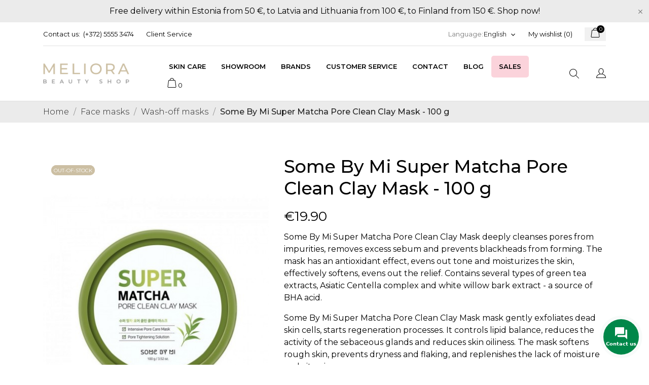

--- FILE ---
content_type: text/html; charset=utf-8
request_url: https://meliorabeautyshop.ee/en/wash-off-masks/520-some-by-mi-super-matcha-pore-clean-clay-mask-100-g.html
body_size: 52059
content:
<!doctype html>
<html lang="en">

  <head>
    
      
  <meta charset="utf-8">


  <meta http-equiv="x-ua-compatible" content="ie=edge">



 <link rel="canonical" href="https://meliorabeautyshop.ee/en/wash-off-masks/520-some-by-mi-super-matcha-pore-clean-clay-mask-100-g.html">
 
  <title>Some By Mi Super Matcha Pore Clean Clay Mask - 100 g </title>
  <meta name="description" content="Some By Mi Super Matcha Pore Clean Clay Mask deeply cleanses pores from impurities, removes excess sebum and prevents blackheads from forming. The mask has an antioxidant effect, evens out tone and moisturizes the skin, effectively softens, evens out the relief.">
  <meta name="keywords" content="">
      <meta name="robots" content="index,index">
        <link rel="canonical" href="https://meliorabeautyshop.ee/en/wash-off-masks/520-some-by-mi-super-matcha-pore-clean-clay-mask-100-g.html">
  


  <meta name="viewport" content="width=device-width, initial-scale=1">



  <link rel="icon" type="image/vnd.microsoft.icon" href="https://meliorabeautyshop.ee/img/favicon.ico?1586711465">
  <link rel="shortcut icon" type="image/x-icon" href="https://meliorabeautyshop.ee/img/favicon.ico?1586711465">



  <link rel="preload" as="font" href="/themes/ecco_bella/assets/css/570eb83859dc23dd0eec423a49e147fe.woff2" type="font/woff2" crossorigin>

  <link rel="stylesheet" href="//fonts.googleapis.com/css?family=Montserrat:300,400,500,600,700,900&amp;amp;subset=latin-ext,vietnamese" type="text/css" media="all">
  <link rel="stylesheet" href="https://meliorabeautyshop.ee/themes/ecco_bella/assets/cache/theme-ba9be11151.css" type="text/css" media="all">




  

  <script type="text/javascript">
        var CONFIG_BACK_COLOR = false;
        var CONFIG_FONT_COLOR = false;
        var CONFIG_SELECTED_BACK_COLOR = false;
        var CONFIG_SELECTED_FONT_COLOR = false;
        var etsSeoFo = {"currentController":"product","conf":{"removeId":false}};
        var exp_desc_module_vars = {"config":{"ps_version":"17811","shorten_product_short_desc":false,"shorten_product_short_long":true,"shorten_category_desc":true,"shorten_brand_desc":true,"shorten_supplier_desc":false,"new_height_short_desc":80,"new_height_long_desc":150,"new_height_category_desc":100,"new_height_brand_desc":100,"new_height_supplier_desc":100,"padding_blur":40},"translations":{"read_more":"read more...","show_less":"show less..."},"css_selectors":{"short_desc":"#product .product-information div[id^=\"product-description-short\"]","short_desc_quickview":"div[id^=\"quickview\"] #product-description-short","long_desc":"#product .product-information #description .product-description","category_desc":"#category #category-description","brand_desc":"#manufacturer #manufacturer-description","supplier_desc":"#supplier .brand-infos, #supplier #supplier-description"}};
        var poc_ajax_url = "https:\/\/meliorabeautyshop.ee\/index.php?fc=module&module=pushoncart&controller=productoffers";
        var prestashop = {"cart":{"products":[],"totals":{"total":{"type":"total","label":"Total","amount":0,"value":"\u20ac0.00"},"total_including_tax":{"type":"total","label":"Total (tax incl.)","amount":0,"value":"\u20ac0.00"},"total_excluding_tax":{"type":"total","label":"Total (tax excl.)","amount":0,"value":"\u20ac0.00"}},"subtotals":{"products":{"type":"products","label":"Subtotal","amount":0,"value":"\u20ac0.00"},"discounts":null,"shipping":{"type":"shipping","label":"Shipping","amount":0,"value":""},"tax":{"type":"tax","label":"Included taxes","amount":0,"value":"\u20ac0.00"}},"products_count":0,"summary_string":"0 items","vouchers":{"allowed":1,"added":[]},"discounts":[],"minimalPurchase":0,"minimalPurchaseRequired":""},"currency":{"id":2,"name":"\u0415\u0432\u0440\u043e","iso_code":"EUR","iso_code_num":"978","sign":"\u20ac"},"customer":{"lastname":null,"firstname":null,"email":null,"birthday":null,"newsletter":null,"newsletter_date_add":null,"optin":null,"website":null,"company":null,"siret":null,"ape":null,"is_logged":false,"gender":{"type":null,"name":null},"addresses":[]},"language":{"name":"English (English)","iso_code":"en","locale":"en-US","language_code":"en-us","is_rtl":"0","date_format_lite":"m\/d\/Y","date_format_full":"m\/d\/Y H:i:s","id":1},"page":{"title":"","canonical":"https:\/\/meliorabeautyshop.ee\/en\/wash-off-masks\/520-some-by-mi-super-matcha-pore-clean-clay-mask-100-g.html","meta":{"title":"Some By Mi Super Matcha Pore Clean Clay Mask - 100 g","description":"Some By Mi Super Matcha Pore Clean Clay Mask deeply cleanses pores from impurities, removes excess sebum and prevents blackheads from forming. The mask has an antioxidant effect, evens out tone and moisturizes the skin, effectively softens, evens out the relief.","keywords":"","robots":"index"},"page_name":"product","body_classes":{"lang-en":true,"lang-rtl":false,"country-EE":true,"currency-EUR":true,"layout-full-width":true,"page-product":true,"tax-display-disabled":true,"product-id-520":true,"product-Some By Mi Super Matcha Pore Clean Clay Mask - 100 g":true,"product-id-category-16":true,"product-id-manufacturer-35":true,"product-id-supplier-0":true,"product-available-for-order":true},"admin_notifications":[]},"shop":{"name":"Meliora Beauty Shop","logo":"https:\/\/meliorabeautyshop.ee\/img\/my-shop-logo-1586090545.jpg","stores_icon":"https:\/\/meliorabeautyshop.ee\/img\/logo_stores.png","favicon":"https:\/\/meliorabeautyshop.ee\/img\/favicon.ico"},"urls":{"base_url":"https:\/\/meliorabeautyshop.ee\/","current_url":"https:\/\/meliorabeautyshop.ee\/en\/wash-off-masks\/520-some-by-mi-super-matcha-pore-clean-clay-mask-100-g.html","shop_domain_url":"https:\/\/meliorabeautyshop.ee","img_ps_url":"https:\/\/meliorabeautyshop.ee\/img\/","img_cat_url":"https:\/\/meliorabeautyshop.ee\/img\/c\/","img_lang_url":"https:\/\/meliorabeautyshop.ee\/img\/l\/","img_prod_url":"https:\/\/meliorabeautyshop.ee\/img\/p\/","img_manu_url":"https:\/\/meliorabeautyshop.ee\/img\/m\/","img_sup_url":"https:\/\/meliorabeautyshop.ee\/img\/su\/","img_ship_url":"https:\/\/meliorabeautyshop.ee\/img\/s\/","img_store_url":"https:\/\/meliorabeautyshop.ee\/img\/st\/","img_col_url":"https:\/\/meliorabeautyshop.ee\/img\/co\/","img_url":"https:\/\/meliorabeautyshop.ee\/themes\/ecco_bella\/assets\/img\/","css_url":"https:\/\/meliorabeautyshop.ee\/themes\/ecco_bella\/assets\/css\/","js_url":"https:\/\/meliorabeautyshop.ee\/themes\/ecco_bella\/assets\/js\/","pic_url":"https:\/\/meliorabeautyshop.ee\/upload\/","pages":{"address":"https:\/\/meliorabeautyshop.ee\/en\/address","addresses":"https:\/\/meliorabeautyshop.ee\/en\/addresses","authentication":"https:\/\/meliorabeautyshop.ee\/en\/login","cart":"https:\/\/meliorabeautyshop.ee\/en\/cart","category":"https:\/\/meliorabeautyshop.ee\/en\/index.php?controller=category","cms":"https:\/\/meliorabeautyshop.ee\/en\/index.php?controller=cms","contact":"https:\/\/meliorabeautyshop.ee\/en\/contact-us","discount":"https:\/\/meliorabeautyshop.ee\/en\/discount","guest_tracking":"https:\/\/meliorabeautyshop.ee\/en\/guest-tracking","history":"https:\/\/meliorabeautyshop.ee\/en\/order-history","identity":"https:\/\/meliorabeautyshop.ee\/en\/identity","index":"https:\/\/meliorabeautyshop.ee\/en\/","my_account":"https:\/\/meliorabeautyshop.ee\/en\/my-account","order_confirmation":"https:\/\/meliorabeautyshop.ee\/en\/order-confirmation","order_detail":"https:\/\/meliorabeautyshop.ee\/en\/index.php?controller=order-detail","order_follow":"https:\/\/meliorabeautyshop.ee\/en\/order-follow","order":"https:\/\/meliorabeautyshop.ee\/en\/order","order_return":"https:\/\/meliorabeautyshop.ee\/en\/index.php?controller=order-return","order_slip":"https:\/\/meliorabeautyshop.ee\/en\/credit-slip","pagenotfound":"https:\/\/meliorabeautyshop.ee\/en\/page-not-found","password":"https:\/\/meliorabeautyshop.ee\/en\/password-recovery","pdf_invoice":"https:\/\/meliorabeautyshop.ee\/en\/index.php?controller=pdf-invoice","pdf_order_return":"https:\/\/meliorabeautyshop.ee\/en\/index.php?controller=pdf-order-return","pdf_order_slip":"https:\/\/meliorabeautyshop.ee\/en\/index.php?controller=pdf-order-slip","prices_drop":"https:\/\/meliorabeautyshop.ee\/en\/prices-drop","product":"https:\/\/meliorabeautyshop.ee\/en\/index.php?controller=product","search":"https:\/\/meliorabeautyshop.ee\/en\/search","sitemap":"https:\/\/meliorabeautyshop.ee\/en\/sitemap","stores":"https:\/\/meliorabeautyshop.ee\/en\/stores","supplier":"https:\/\/meliorabeautyshop.ee\/en\/supplier","register":"https:\/\/meliorabeautyshop.ee\/en\/login?create_account=1","order_login":"https:\/\/meliorabeautyshop.ee\/en\/order?login=1"},"alternative_langs":{"en-us":"https:\/\/meliorabeautyshop.ee\/en\/wash-off-masks\/520-some-by-mi-super-matcha-pore-clean-clay-mask-100-g.html","ru-ru":"https:\/\/meliorabeautyshop.ee\/ru\/smyvaemye-maski\/520-some-by-mi-super-matcha-pore-clean-clay-mask-ochisshayusshaya-glinyanaya-maska-s-chaem-matcha-100-g.html","et-ee":"https:\/\/meliorabeautyshop.ee\/et\/wash-off-maskid\/520-some-by-mi-super-matcha-pore-clean-clay-mask-puhastav-naeomask-matcha-teega-100-g.html","lv-lv":"https:\/\/meliorabeautyshop.ee\/lv\/wash-off-maskas\/520-some-by-mi-super-matcha-pore-clean-clay-mask-attirosa-mala-maska-ar-maca-teju-100-g.html","lt-lt":"https:\/\/meliorabeautyshop.ee\/lt\/wash-off-kaukes\/520-some-by-mi-super-matcha-pore-clean-clay-mask-valomoji-molio-kauke-su-matcha-arbata-100-g.html","fi-fi":"https:\/\/meliorabeautyshop.ee\/fi\/wash-off-naamarit\/520-some-by-mi-super-matcha-pore-clean-clay-mask-puhdistava-savinaamio-matcha-teellae-100-g.html"},"theme_assets":"\/themes\/ecco_bella\/assets\/","actions":{"logout":"https:\/\/meliorabeautyshop.ee\/en\/?mylogout="},"no_picture_image":{"bySize":{"attributes_default":{"url":"https:\/\/meliorabeautyshop.ee\/img\/p\/en-default-attributes_default.jpg","width":37,"height":50},"slider_photo":{"url":"https:\/\/meliorabeautyshop.ee\/img\/p\/en-default-slider_photo.jpg","width":95,"height":126},"small_default":{"url":"https:\/\/meliorabeautyshop.ee\/img\/p\/en-default-small_default.jpg","width":98,"height":130},"cart_default":{"url":"https:\/\/meliorabeautyshop.ee\/img\/p\/en-default-cart_default.jpg","width":120,"height":160},"menu_default":{"url":"https:\/\/meliorabeautyshop.ee\/img\/p\/en-default-menu_default.jpg","width":135,"height":180},"catalog_small":{"url":"https:\/\/meliorabeautyshop.ee\/img\/p\/en-default-catalog_small.jpg","width":184,"height":245},"home_default":{"url":"https:\/\/meliorabeautyshop.ee\/img\/p\/en-default-home_default.jpg","width":255,"height":340},"medium_default":{"url":"https:\/\/meliorabeautyshop.ee\/img\/p\/en-default-medium_default.jpg","width":452,"height":452},"catalog_large":{"url":"https:\/\/meliorabeautyshop.ee\/img\/p\/en-default-catalog_large.jpg","width":398,"height":530},"large_default":{"url":"https:\/\/meliorabeautyshop.ee\/img\/p\/en-default-large_default.jpg","width":450,"height":600},"product_zoom":{"url":"https:\/\/meliorabeautyshop.ee\/img\/p\/en-default-product_zoom.jpg","width":600,"height":800}},"small":{"url":"https:\/\/meliorabeautyshop.ee\/img\/p\/en-default-attributes_default.jpg","width":37,"height":50},"medium":{"url":"https:\/\/meliorabeautyshop.ee\/img\/p\/en-default-catalog_small.jpg","width":184,"height":245},"large":{"url":"https:\/\/meliorabeautyshop.ee\/img\/p\/en-default-product_zoom.jpg","width":600,"height":800},"legend":""}},"configuration":{"display_taxes_label":false,"display_prices_tax_incl":true,"is_catalog":false,"show_prices":true,"opt_in":{"partner":false},"quantity_discount":{"type":"discount","label":"Unit discount"},"voucher_enabled":1,"return_enabled":0},"field_required":[],"breadcrumb":{"links":[{"title":"Home","url":"https:\/\/meliorabeautyshop.ee\/en\/"},{"title":"Face masks","url":"https:\/\/meliorabeautyshop.ee\/en\/5-face-masks"},{"title":"Wash-off masks","url":"https:\/\/meliorabeautyshop.ee\/en\/16-wash-off-masks"},{"title":"Some By Mi Super Matcha Pore Clean Clay Mask - 100 g","url":"https:\/\/meliorabeautyshop.ee\/en\/wash-off-masks\/520-some-by-mi-super-matcha-pore-clean-clay-mask-100-g.html"}],"count":4},"link":{"protocol_link":"https:\/\/","protocol_content":"https:\/\/"},"time":1769046733,"static_token":"eb921e5d858505cb028efebafe16a032","token":"8e60ce9faf6dd7427e0b50ab20c9e1cc","debug":false};
        var psemailsubscription_subscription = "https:\/\/meliorabeautyshop.ee\/en\/module\/ps_emailsubscription\/subscription";
        var tab_type = "tabs";
      </script>



  <script>
	var an_productattributes = {
		controller: "https://meliorabeautyshop.ee/en/module/an_productattributes/ajax",
		config: JSON.parse('{\"type_view\":\"standart\",\"color_type_view\":\"color\",\"display_add_to_cart\":\"1\",\"display_quantity\":\"1\",\"display_labels\":\"0\",\"product_miniature\":\".js-product-miniature\",\"thumbnail_container\":\".thumbnail-container\",\"price\":\".price\",\"regular_price\":\".regular-price\",\"product_price_and_shipping\":\".product-price-and-shipping\",\"separator\":\" \\/ \",\"background_sold_out\":\"#ffc427\",\"color_sold_out\":\"#ffffff\",\"background_sale\":\"#e53d60\",\"color_sale\":\"#ffffff\",\"display_prices\":\"1\"}'),
		loader: '<div class="anpa-loader js-anpa-loader"><div class="anpa-loader-bg" data-js-loader-bg=""></div><div class="anpa-loader-spinner" data-js-loader-spinner=""><svg xmlns="http://www.w3.org/2000/svg" xmlns:xlink="http://www.w3.org/1999/xlink" style="margin: auto; background-image: none; display: block; shape-rendering: auto; animation-play-state: running; animation-delay: 0s; background-position: initial initial; background-repeat: initial initial;" width="254px" height="254px" viewBox="0 0 100 100" preserveAspectRatio="xMidYMid"><path fill="none" stroke="#1d0e0b" stroke-width="3" stroke-dasharray="42.76482137044271 42.76482137044271" d="M24.3 30C11.4 30 5 43.3 5 50s6.4 20 19.3 20c19.3 0 32.1-40 51.4-40 C88.6 30 95 43.3 95 50s-6.4 20-19.3 20C56.4 70 43.6 30 24.3 30z" stroke-linecap="round" style="transform: scale(0.22); transform-origin: 50px 50px; animation-play-state: running; animation-delay: 0s;"> <animate attributeName="stroke-dashoffset" repeatCount="indefinite" dur="1s" keyTimes="0;1" values="0;256.58892822265625" style="animation-play-state: running; animation-delay: 0s;"></animate></path></svg></div></div>',
	}
</script><script>
	var an_stickyaddtocart = {
		controller: "https://meliorabeautyshop.ee/en/module/an_stickyaddtocart/ajax",
	}
</script>



    
    
 <meta  content="product">
 <meta  content="https://meliorabeautyshop.ee/en/wash-off-masks/520-some-by-mi-super-matcha-pore-clean-clay-mask-100-g.html">
 <meta  content="Some By Mi Super Matcha Pore Clean Clay Mask - 100 g ">
 <meta  content="Meliora Beauty Shop">
 <meta  content="Some By Mi Super Matcha Pore Clean Clay Mask deeply cleanses pores from impurities, removes excess sebum and prevents blackheads from forming. The mask has an antioxidant effect, evens out tone and moisturizes the skin, effectively softens, evens out the relief.">
 <meta  content="https://meliorabeautyshop.ee/1337-product_zoom/some-by-mi-super-matcha-pore-clean-clay-mask-100-g.jpg">
 <meta  content="16.311475">
 <meta  content="EUR">
 <meta  content="19.9">
 <meta  content="EUR">
  <meta  content="0.250000">
 <meta  content="kg">
  
          <meta property="og:type" content="product">
      <meta property="og:url" content="https://meliorabeautyshop.ee/en/wash-off-masks/520-some-by-mi-super-matcha-pore-clean-clay-mask-100-g.html">
      <meta property="og:title" content="Some By Mi Super Matcha Pore Clean Clay Mask - 100 g ">
      <meta property="og:site_name" content="Meliora Beauty Shop">
      <meta property="og:description" content="Some By Mi Super Matcha Pore Clean Clay Mask deeply cleanses pores from impurities, removes excess sebum and prevents blackheads from forming. The mask has an antioxidant effect, evens out tone and moisturizes the skin, effectively softens, evens out the relief.">
      <meta property="og:image" content="https://meliorabeautyshop.ee/1337-large_default/some-by-mi-super-matcha-pore-clean-clay-mask-100-g.jpg">
              <meta property="product:pretax_price:amount" content="16.311475">
      <meta property="product:pretax_price:currency" content="EUR">
      <meta property="product:price:amount" content="19.9">
      <meta property="product:price:currency" content="EUR">
              <meta property="product:weight:value" content="0.250000">
      <meta property="product:weight:units" content="kg">
              <meta name="twitter:title" content="Some By Mi Super Matcha Pore Clean Clay Mask - 100 g ">
      <meta name="twitter:description" content="Some By Mi Super Matcha Pore Clean Clay Mask deeply cleanses pores from impurities, removes excess sebum and prevents blackheads from forming. The mask has an antioxidant effect, evens out tone and moisturizes the skin, effectively softens, evens out the relief.">
      <meta name="twitter:image" content="https://meliorabeautyshop.ee/1337-large_default/some-by-mi-super-matcha-pore-clean-clay-mask-100-g.jpg">
      <meta name="twitter:card" content="summary_large_image">
                                          <script type='application/ld+json' class='ets-seo-schema-graph--main'>
            {"@context":"https://schema.org","@graph":[{"@type":"WebSite","@id":"https://meliorabeautyshop.ee/#website","url":"https://meliorabeautyshop.ee/","name":"Meliora Beauty Shop","potentialAction":{"@type":"SearchAction","target":"https://meliorabeautyshop.ee/search?s={search_term_string}","query-input":"required name=search_term_string"}},{"@type":"BreadcrumbList","@id":"https://meliorabeautyshop.ee/#breadcrumb","itemListElement":[{"@type":"ListItem","position":1,"item":{"@type":"WebPage","name":"Home","@id":"https://meliorabeautyshop.ee/en/","url":"https://meliorabeautyshop.ee/en/"}},{"@type":"ListItem","position":2,"item":{"@type":"WebPage","name":"Wash-off masks","@id":"https://meliorabeautyshop.ee/en/16-wash-off-masks","url":"https://meliorabeautyshop.ee/en/16-wash-off-masks"}},{"@type":"ListItem","position":3,"item":{"@type":"WebPage","name":"Some By Mi Super Matcha Pore Clean Clay Mask - 100 g","@id":"https://meliorabeautyshop.ee/en/wash-off-masks/520-some-by-mi-super-matcha-pore-clean-clay-mask-100-g.html","url":"https://meliorabeautyshop.ee/en/wash-off-masks/520-some-by-mi-super-matcha-pore-clean-clay-mask-100-g.html"}}]}]}
        </script>
    
		<!-- Begin Inspectlet Asynchronous Code -->
		<script type="text/javascript">
		(function() {
		window.__insp = window.__insp || [];
		__insp.push(['wid', 1846421952]);
		var ldinsp = function(){
		if(typeof window.__inspld != "undefined") return; window.__inspld = 1; var insp = document.createElement('script'); insp.type = 'text/javascript'; insp.async = true; insp.id = "inspsync"; insp.src = ('https:' == document.location.protocol ? 'https' : 'http') + '://cdn.inspectlet.com/inspectlet.js?wid=1846421952&r=' + Math.floor(new Date().getTime()/3600000); var x = document.getElementsByTagName('script')[0]; x.parentNode.insertBefore(insp, x); };
		setTimeout(ldinsp, 0);
		})();
		</script>
		<!-- End Inspectlet Asynchronous Code -->	
  </head>

  <body id="product" class=" lang-en country-ee currency-eur layout-full-width page-product tax-display-disabled product-id-520 product-some-by-mi-super-matcha-pore-clean-clay-mask-100-g product-id-category-16 product-id-manufacturer-35 product-id-supplier-0 product-available-for-order  mCustomScrollbar"   >

    
      
    

    <main>
      
              

      <header id="header">
        
            <!-- Google tag (gtag.js) -->
<script async src="https://www.googletagmanager.com/gtag/js?id=G-KMX2BG9N8R"> </script>
<script>
	window.dataLayer = window.dataLayer || [];
	function gtag()
	{
		dataLayer.push(arguments);
	}
	gtag('js', new Date());

	gtag('config', 'G-KMX2BG9N8R');
</script>
 
    
   
     <div class="header-banner">
       <a class="anthemeshipping-link" href="https://meliorabeautyshop.ee/en/4-all-products">
<div class="anthemeshipping-line">
   <p class="MsoNormal"><span lang="EN-US" style="mso-ansi-language: EN-US;">Free delivery within Estonia from 50 €, to Latvia and Lithuania from 100 €, to Finland from 150 €. Shop now!</span></p>
   <a class="btn-close-line"><i class="material-icons">&#xE5CD;</i></a>
</div>
</a>

     </div>
   
 
 
   
     <nav class="header-nav tablet-h" >
       <div class="container">
           <div>
             <div class="hidden-md-down header-nav-inside">
               <div class="col-md-6 col-xs-12 left-nav">
                 <div id="_desktop_contact_link">
  <div id="contact-link">
    <a href="https://meliorabeautyshop.ee/en/contact-us">Contact us:</a>
            <a class="nav-phone" href="tel:(+372) 5555 3474">(+372) 5555 3474</a>
    </div>
</div>
<div id="_desktop_clientservice">
    <div class="clientservice_sg-cover"></div>
    <div class="mobile_item_wrapper">
        <span>Client Service</span>
        <span class="mobile-toggler">
        <svg
        xmlns="http://www.w3.org/2000/svg"
        xmlns:xlink="http://www.w3.org/1999/xlink"
        width="4px" height="7px">
        <path fill-rule="evenodd"  fill="rgb(0, 0, 0)"
            d="M3.930,3.339 L0.728,0.070 C0.683,0.023 0.630,-0.000 0.570,-0.000 C0.511,-0.000 0.458,0.023 0.412,0.070 L0.069,0.421 C0.023,0.468 -0.000,0.521 -0.000,0.582 C-0.000,0.643 0.023,0.697 0.069,0.743 L2.769,3.500 L0.069,6.256 C0.023,6.303 -0.000,6.357 -0.000,6.418 C-0.000,6.479 0.023,6.532 0.069,6.579 L0.412,6.930 C0.458,6.977 0.511,7.000 0.570,7.000 C0.630,7.000 0.683,6.976 0.728,6.930 L3.930,3.661 C3.976,3.615 3.999,3.561 3.999,3.500 C3.999,3.439 3.976,3.385 3.930,3.339 Z"/>
        </svg>
        </span>
    </div>
    <div class="adropdown-mobile clientservice_sg-modal">
        <div class="an_clientservice">
            <i class="material-icons clientservice_sg-btn-close">clear</i>
            <h3 class="clientservice-title">Client Service</h3>
            <div class="clientservice-item">
<h4><svg xmlns="http://www.w3.org/2000/svg" xmlns:xlink="http://www.w3.org/1999/xlink" width="23px" height="23px"> <path fill-rule="evenodd" fill="rgb(0, 0, 0)" d="M21.854,11.264 C21.817,11.268 21.784,11.273 21.747,11.273 C21.445,11.273 21.180,11.059 21.128,10.753 C20.761,8.589 19.738,6.616 18.166,5.046 C16.595,3.481 14.618,2.455 12.451,2.088 C12.107,2.028 11.879,1.708 11.935,1.364 C11.996,1.025 12.317,0.793 12.656,0.853 C15.083,1.267 17.292,2.409 19.050,4.164 C20.808,5.919 21.951,8.125 22.365,10.548 C22.426,10.887 22.193,11.212 21.854,11.264 ZM12.484,4.842 C13.958,5.093 15.302,5.789 16.367,6.852 C17.432,7.916 18.129,9.257 18.380,10.729 C18.436,11.073 18.208,11.398 17.864,11.454 C17.827,11.459 17.794,11.463 17.757,11.463 C17.455,11.463 17.190,11.250 17.139,10.943 C16.929,9.727 16.357,8.621 15.474,7.739 C14.590,6.857 13.484,6.281 12.265,6.077 C11.921,6.021 11.698,5.692 11.758,5.353 C11.819,5.014 12.140,4.786 12.484,4.842 ZM8.317,8.979 C7.973,9.327 7.620,9.689 7.239,10.038 C7.522,10.665 7.913,11.282 8.494,12.016 C9.694,13.488 10.945,14.625 12.321,15.498 C12.456,15.582 12.614,15.661 12.781,15.744 C12.898,15.805 13.019,15.865 13.140,15.930 L14.609,14.467 C15.079,13.998 15.627,13.752 16.199,13.752 C16.776,13.752 17.320,14.003 17.771,14.472 L20.324,17.030 C20.794,17.495 21.040,18.047 21.040,18.623 C21.040,19.194 20.798,19.751 20.338,20.230 C20.138,20.439 19.933,20.638 19.733,20.829 C19.440,21.112 19.161,21.376 18.920,21.669 C18.915,21.678 18.906,21.683 18.901,21.692 C18.194,22.458 17.292,22.844 16.218,22.844 C16.125,22.844 16.023,22.839 15.925,22.834 C14.330,22.733 12.902,22.133 11.833,21.627 C9.034,20.276 6.583,18.358 4.546,15.930 C2.867,13.915 1.742,12.034 0.989,10.005 C0.682,9.179 0.282,7.916 0.394,6.560 C0.468,5.720 0.808,4.995 1.403,4.401 L2.984,2.808 C2.988,2.804 2.988,2.804 2.993,2.799 C3.458,2.353 4.007,2.117 4.574,2.117 C5.141,2.117 5.681,2.353 6.132,2.799 C6.434,3.077 6.727,3.375 7.006,3.663 C7.146,3.811 7.294,3.960 7.439,4.104 L8.708,5.371 C9.684,6.346 9.684,7.609 8.708,8.584 C8.578,8.715 8.448,8.849 8.317,8.979 ZM7.824,6.258 L6.555,4.991 C6.406,4.837 6.257,4.689 6.113,4.540 C5.830,4.248 5.560,3.974 5.276,3.709 C5.272,3.704 5.267,3.700 5.262,3.695 C5.113,3.546 4.876,3.370 4.583,3.370 C4.346,3.370 4.104,3.486 3.877,3.700 L2.291,5.283 C1.905,5.668 1.696,6.119 1.649,6.662 C1.579,7.512 1.737,8.413 2.170,9.569 C2.872,11.463 3.932,13.228 5.518,15.136 C7.439,17.425 9.750,19.231 12.382,20.504 C13.344,20.963 14.628,21.502 16.009,21.590 C16.078,21.595 16.153,21.595 16.222,21.595 C16.948,21.595 17.501,21.358 17.971,20.856 C18.259,20.518 18.566,20.216 18.868,19.928 C19.068,19.733 19.254,19.556 19.436,19.361 C19.910,18.869 19.910,18.381 19.431,17.908 L16.869,15.350 C16.864,15.345 16.864,15.345 16.860,15.340 C16.716,15.182 16.478,15.001 16.190,15.001 C15.897,15.001 15.646,15.192 15.488,15.350 L13.898,16.938 C13.818,17.017 13.577,17.258 13.191,17.258 C13.037,17.258 12.888,17.221 12.730,17.142 C12.712,17.133 12.693,17.119 12.674,17.109 C12.540,17.026 12.382,16.947 12.214,16.863 C12.028,16.770 11.833,16.673 11.642,16.552 C10.150,15.610 8.796,14.379 7.513,12.801 L7.508,12.796 C6.801,11.900 6.337,11.147 6.006,10.349 C6.002,10.335 5.997,10.321 5.992,10.307 C5.909,10.042 5.834,9.652 6.234,9.253 C6.239,9.244 6.248,9.239 6.257,9.230 C6.662,8.868 7.034,8.496 7.425,8.097 C7.559,7.967 7.690,7.832 7.824,7.697 C8.317,7.205 8.317,6.750 7.824,6.258 Z"></path> </svg> Our Contacts:</h4>
<!-- <p>Mon-Fri: 9:00 am - 6:00 pm</p>
<p>Sat: 9:00 am - 4:00 pm</p>
<p>Sun: 9:00 am - 2:00 pm</p> -->
<p>09:00-17:00 Monday to Friday<br /><a href="tel:+37255553474">(+372) 5555 3474</a><br /><a href="mailto:info@meliorabeautyshop.ee">info@meliorabeautyshop.ee</a></p>
<br />
<p><a href="https://www.google.com/maps/place/Meliora+Beauty+Shop/@59.3771385,28.1917667,17z/data=!3m1!4b1!4m5!3m4!1s0x469449765704a4f3:0x6cb12e7bc055df98!8m2!3d59.3771748!4d28.1938006">Tuleviku 6, Narva, Estonia</a><br />Visiting the showroom by appointment.</p>
</div>
<div class="clientservice-item">
<h4><svg xmlns="http://www.w3.org/2000/svg" xmlns:xlink="http://www.w3.org/1999/xlink" width="23px" height="24px"> <path fill-rule="evenodd" fill="rgb(0, 0, 0)" d="M22.365,5.653 C22.365,5.562 22.345,5.471 22.305,5.385 C22.224,5.213 22.068,5.096 21.897,5.061 L11.653,0.061 C11.487,-0.020 11.291,-0.020 11.125,0.061 L0.780,5.106 C0.579,5.203 0.448,5.405 0.438,5.633 L0.438,5.638 C0.438,5.643 0.438,5.648 0.438,5.658 L0.438,18.321 C0.438,18.554 0.569,18.766 0.780,18.868 L11.125,23.914 C11.130,23.914 11.130,23.914 11.135,23.919 C11.150,23.924 11.165,23.929 11.180,23.939 C11.185,23.939 11.190,23.944 11.200,23.944 C11.215,23.949 11.230,23.954 11.246,23.959 C11.251,23.959 11.256,23.964 11.261,23.964 C11.276,23.969 11.296,23.969 11.311,23.974 C11.316,23.974 11.321,23.974 11.326,23.974 C11.346,23.974 11.371,23.979 11.391,23.979 C11.412,23.979 11.437,23.979 11.457,23.974 C11.462,23.974 11.467,23.974 11.472,23.974 C11.487,23.974 11.507,23.969 11.522,23.964 C11.527,23.964 11.532,23.959 11.537,23.959 C11.552,23.954 11.567,23.949 11.582,23.944 C11.588,23.944 11.593,23.939 11.603,23.939 C11.618,23.934 11.633,23.929 11.648,23.919 C11.653,23.919 11.653,23.919 11.658,23.914 L22.033,18.852 C22.239,18.751 22.375,18.539 22.375,18.306 L22.375,5.668 C22.365,5.663 22.365,5.658 22.365,5.653 ZM11.386,1.280 L20.359,5.658 L17.054,7.273 L8.082,2.895 L11.386,1.280 ZM11.386,10.036 L2.414,5.658 L6.699,3.568 L15.671,7.946 L11.386,10.036 ZM1.645,6.635 L10.783,11.094 L10.783,22.395 L1.645,17.937 L1.645,6.635 ZM11.990,22.395 L11.990,11.094 L16.280,8.999 L16.280,11.954 C16.280,12.288 16.551,12.561 16.883,12.561 C17.215,12.561 17.487,12.288 17.487,11.954 L17.487,8.406 L21.158,6.615 L21.158,17.916 L11.990,22.395 Z"></path> </svg> Delivery:</h4>
<ul style="list-style-type: disc;">
<li>Estonia 2,99€, free for orders over 50€.</li>
<li>Latvia and Lithuania — 5€, free for orders over 100€.</li>
<li>Finland 11€, free from 150 €.</li>
</ul>
<div style="line-height: 30px;"><img src="/img/delivery/itella.svg" alt="Itella" height="22" class="payment" /> <img src="/img/delivery/omniva.svg" alt="Omniva" height="22" class="payment" /></div>
</div>
<div class="clientservice-item">
<h4><svg id="Layer_1" data-name="Layer 1" xmlns="http://www.w3.org/2000/svg" width="24px" height="17px"><path d="M25,8.22V7.16A2.63,2.63,0,0,0,22.4,4.5H3.6A2.63,2.63,0,0,0,1,7.16V18.84A2.63,2.63,0,0,0,3.6,21.5H22.4A2.63,2.63,0,0,0,25,18.84V11.41h0V8.22ZM24,18.84a1.58,1.58,0,0,1-1.56,1.6H3.6A1.58,1.58,0,0,1,2,18.84v-6.9H24Zm0-8H2V8.75H24Zm0-3.18H2V7.16A1.58,1.58,0,0,1,3.6,5.56H22.4A1.58,1.58,0,0,1,24,7.16ZM4.65,16.19H10.9a.53.53,0,0,0,.52-.53.53.53,0,0,0-.52-.53H4.65a.53.53,0,0,0-.53.53A.53.53,0,0,0,4.65,16.19Zm0,2.12H10.9a.53.53,0,0,0,0-1.06H4.65a.53.53,0,0,0,0,1.06Zm14.62,0h1a1.58,1.58,0,0,0,1.56-1.59V15.66a1.58,1.58,0,0,0-1.56-1.6h-1a1.58,1.58,0,0,0-1.56,1.6v1.06A1.58,1.58,0,0,0,19.27,18.31Zm-.52-2.65a.52.52,0,0,1,.52-.53h1a.52.52,0,0,1,.52.53v1.06a.52.52,0,0,1-.52.53h-1a.52.52,0,0,1-.52-.53Z" transform="translate(-1 -4.5)"></path></svg> Payments:</h4>
<!-- <p>Credit Card: Visa, MasterCard, Maestro, American Express</p> -->
<div style="line-height: 30px;"><img src="/img/payment/swedbank.svg" alt="Swedbank" height="22" class="payment" /> <img src="/img/payment/seb.svg" alt="SEB" height="17" class="payment" /> <img src="/img/payment/lhv.svg" alt="LHV" height="15" class="payment" /> <img src="/img/payment/luminor.svg" alt="“Luminor”" height="15" class="payment" /> <img src="/img/payment/coop.svg" alt="“Coop”" height="15" class="payment" /> <img src="/img/payment/pocopay.svg" alt="“Poco" pay="" height="20" class="payment" /> <img src="/img/payment/mastercard.svg" alt="MasterCard" height="20" class="payment" /> <img src="/img/payment/visa.svg" alt="Visa" height="15" class="payment" /></div>
</div>
<!-- <div class="clientservice-item">
<h4><svg xmlns="http://www.w3.org/2000/svg" xmlns:xlink="http://www.w3.org/1999/xlink" width="23px" height="17px"> <path fill-rule="evenodd" fill="rgb(0, 0, 0)" d="M15.465,13.670 L5.785,13.670 L5.785,14.918 C5.785,15.750 4.893,16.269 4.183,15.854 L0.665,13.798 C-0.046,13.382 -0.045,12.341 0.665,11.926 L4.183,9.870 C4.895,9.454 5.785,9.976 5.785,10.806 L5.785,12.054 L15.465,12.054 C18.307,12.054 20.620,9.713 20.620,6.836 C20.620,3.958 18.307,1.617 15.465,1.617 L11.953,1.617 C11.512,1.617 11.154,1.256 11.154,0.809 C11.154,0.363 11.512,0.001 11.953,0.001 L15.465,0.001 C19.188,0.001 22.216,3.067 22.216,6.836 C22.216,10.604 19.188,13.670 15.465,13.670 ZM8.400,1.617 L5.785,1.617 C5.344,1.617 4.986,1.256 4.986,0.809 C4.986,0.363 5.344,0.001 5.785,0.001 L8.400,0.001 C8.841,0.001 9.198,0.363 9.198,0.809 C9.198,1.256 8.841,1.617 8.400,1.617 Z"></path> </svg> Return Policy:</h4>
<p>You can return any item purchased within 16 days of the delivery date</p>
</div> -->
        </div>
    </div>
    <div class="clientservice_open-modal-btn">
        <span>Client Service</span>
    </div>
</div>



               </div>
               <div class="col-md-6 right-nav">
                   <div id="_desktop_language_selector" class="lang_and_сr">
  <div class="language-selector-wrapper">
    <span id="language-selector-label" class="
     lang_and_сr_label">Language:</span>
    <div class="language-selector dropdown js-dropdown">
      <button data-toggle="dropdown" class="
                          hidden-md-down
                   btn-unstyle" aria-haspopup="true" aria-expanded="false" aria-label="Language dropdown">
        <span class="expand-more">English</span>
        <i class="material-icons expand-more">keyboard_arrow_down</i>
      </button>
      <ul class="dropdown-menu 
                          hidden-md-down
                  " aria-labelledby="language-selector-label">
                  <li  class="current" >
            <a href="https://meliorabeautyshop.ee/en/wash-off-masks/520-some-by-mi-super-matcha-pore-clean-clay-mask-100-g.html" class="dropdown-item">English</a>
          </li>
                  <li >
            <a href="https://meliorabeautyshop.ee/ru/smyvaemye-maski/520-some-by-mi-super-matcha-pore-clean-clay-mask-ochisshayusshaya-glinyanaya-maska-s-chaem-matcha-100-g.html" class="dropdown-item">Русский</a>
          </li>
                  <li >
            <a href="https://meliorabeautyshop.ee/et/wash-off-maskid/520-some-by-mi-super-matcha-pore-clean-clay-mask-puhastav-naeomask-matcha-teega-100-g.html" class="dropdown-item">Eesti keel</a>
          </li>
                  <li >
            <a href="https://meliorabeautyshop.ee/lv/wash-off-maskas/520-some-by-mi-super-matcha-pore-clean-clay-mask-attirosa-mala-maska-ar-maca-teju-100-g.html" class="dropdown-item">Latviešu valoda</a>
          </li>
                  <li >
            <a href="https://meliorabeautyshop.ee/lt/wash-off-kaukes/520-some-by-mi-super-matcha-pore-clean-clay-mask-valomoji-molio-kauke-su-matcha-arbata-100-g.html" class="dropdown-item">Lietuvių kalba</a>
          </li>
                  <li >
            <a href="https://meliorabeautyshop.ee/fi/wash-off-naamarit/520-some-by-mi-super-matcha-pore-clean-clay-mask-puhdistava-savinaamio-matcha-teellae-100-g.html" class="dropdown-item">Suomi</a>
          </li>
              </ul>
      <select class="link 
        }
            hidden-lg-up
                " aria-labelledby="language-selector-label">
                  <option value="https://meliorabeautyshop.ee/en/wash-off-masks/520-some-by-mi-super-matcha-pore-clean-clay-mask-100-g.html" selected="selected">English</option>
                  <option value="https://meliorabeautyshop.ee/ru/smyvaemye-maski/520-some-by-mi-super-matcha-pore-clean-clay-mask-ochisshayusshaya-glinyanaya-maska-s-chaem-matcha-100-g.html">Русский</option>
                  <option value="https://meliorabeautyshop.ee/et/wash-off-maskid/520-some-by-mi-super-matcha-pore-clean-clay-mask-puhastav-naeomask-matcha-teega-100-g.html">Eesti keel</option>
                  <option value="https://meliorabeautyshop.ee/lv/wash-off-maskas/520-some-by-mi-super-matcha-pore-clean-clay-mask-attirosa-mala-maska-ar-maca-teju-100-g.html">Latviešu valoda</option>
                  <option value="https://meliorabeautyshop.ee/lt/wash-off-kaukes/520-some-by-mi-super-matcha-pore-clean-clay-mask-valomoji-molio-kauke-su-matcha-arbata-100-g.html">Lietuvių kalba</option>
                  <option value="https://meliorabeautyshop.ee/fi/wash-off-naamarit/520-some-by-mi-super-matcha-pore-clean-clay-mask-puhdistava-savinaamio-matcha-teellae-100-g.html">Suomi</option>
              </select>
    </div>
    <div class="mobile_item_wrapper
                  hidden-lg-up
                ">
          <span>English</span>
          <span class="mobile-toggler">
            <svg
            xmlns="http://www.w3.org/2000/svg"
            xmlns:xlink="http://www.w3.org/1999/xlink"
            width="4px" height="7px">
            <path fill-rule="evenodd"  fill="rgb(0, 0, 0)"
              d="M3.930,3.339 L0.728,0.070 C0.683,0.023 0.630,-0.000 0.570,-0.000 C0.511,-0.000 0.458,0.023 0.412,0.070 L0.069,0.421 C0.023,0.468 -0.000,0.521 -0.000,0.582 C-0.000,0.643 0.023,0.697 0.069,0.743 L2.769,3.500 L0.069,6.256 C0.023,6.303 -0.000,6.357 -0.000,6.418 C-0.000,6.479 0.023,6.532 0.069,6.579 L0.412,6.930 C0.458,6.977 0.511,7.000 0.570,7.000 C0.630,7.000 0.683,6.976 0.728,6.930 L3.930,3.661 C3.976,3.615 3.999,3.561 3.999,3.500 C3.999,3.439 3.976,3.385 3.930,3.339 Z"/>
            </svg>
          </span>
        </div>
        <div class="adropdown-mobile">
                         <a href="https://meliorabeautyshop.ee/en/wash-off-masks/520-some-by-mi-super-matcha-pore-clean-clay-mask-100-g.html" class="">English</a>
                       <a href="https://meliorabeautyshop.ee/ru/smyvaemye-maski/520-some-by-mi-super-matcha-pore-clean-clay-mask-ochisshayusshaya-glinyanaya-maska-s-chaem-matcha-100-g.html" class="">Русский</a>
                       <a href="https://meliorabeautyshop.ee/et/wash-off-maskid/520-some-by-mi-super-matcha-pore-clean-clay-mask-puhastav-naeomask-matcha-teega-100-g.html" class="">Eesti keel</a>
                       <a href="https://meliorabeautyshop.ee/lv/wash-off-maskas/520-some-by-mi-super-matcha-pore-clean-clay-mask-attirosa-mala-maska-ar-maca-teju-100-g.html" class="">Latviešu valoda</a>
                       <a href="https://meliorabeautyshop.ee/lt/wash-off-kaukes/520-some-by-mi-super-matcha-pore-clean-clay-mask-valomoji-molio-kauke-su-matcha-arbata-100-g.html" class="">Lietuvių kalba</a>
                       <a href="https://meliorabeautyshop.ee/fi/wash-off-naamarit/520-some-by-mi-super-matcha-pore-clean-clay-mask-puhdistava-savinaamio-matcha-teellae-100-g.html" class="">Suomi</a>
                  </div>
  </div>
</div>
<div  class="an_wishlist-nav-link" id="_desktop_an_wishlist-nav" style="margin-left: 24px">
	<a href="https://meliorabeautyshop.ee/en/module/an_wishlist/list" title="My wishlist">
		  My wishlist (<span class="js-an_wishlist-nav-count">0</span>)	</a>
</div>

<div id="_desktop_cart">
  <div class="blockcart cart-preview js-sidebar-cart-trigger inactive" data-refresh-url="//meliorabeautyshop.ee/en/module/ps_shoppingcart/ajax">
    <div class="header">
        <a class="blockcart-link" rel="nofollow" href="//meliorabeautyshop.ee/en/cart?action=show">
          <svg 
          xmlns="http://www.w3.org/2000/svg"
          xmlns:xlink="http://www.w3.org/1999/xlink"
          width="18px" height="20px">
          <path fill-rule="evenodd"  fill="rgb(0, 0, 0)"
          d="M17.089,19.362 C16.737,19.767 16.229,20.000 15.696,20.000 L2.382,20.000 C1.849,20.000 1.341,19.767 0.988,19.361 C0.635,18.954 0.472,18.412 0.538,17.875 L2.019,6.652 C2.135,5.708 2.929,4.997 3.865,4.997 L4.916,4.997 C5.002,2.753 6.812,0.951 9.039,0.951 C11.267,0.951 13.077,2.753 13.162,4.997 L14.214,4.997 C15.150,4.997 15.943,5.708 16.059,6.652 L17.541,17.875 C17.607,18.413 17.442,18.955 17.089,19.362 ZM9.039,1.950 C7.353,1.950 5.985,3.304 5.900,4.997 L12.179,4.997 C12.094,3.304 10.724,1.950 9.039,1.950 ZM15.083,6.776 C15.029,6.332 14.655,5.996 14.214,5.996 L3.865,5.996 C3.424,5.996 3.050,6.332 2.995,6.776 L1.514,17.999 C1.482,18.257 1.557,18.505 1.726,18.699 C1.894,18.893 2.128,19.000 2.382,19.000 L15.696,19.000 C15.951,19.000 16.183,18.893 16.352,18.699 C16.521,18.505 16.596,18.257 16.565,17.999 L15.083,6.776 Z"/>
          </svg>
          <span class="cart-products-count">0</span>
          <span class="hidden-lg-up mobile-cart-item-count">0</span>
        </a>
    </div>
    <div class="cart-dropdown js-cart-source hidden-xs-up">
      <div class="cart-dropdown-wrapper">
        <div class="cart-title">
          <p class="h4 text-center">Shopping Cart</p>
        </div>
                  <div class="no-items">
            There are no more items in your cart
          </div>
              </div>
    </div>

  </div>
</div>

               </div>
             </div>
             <div class="hidden-lg-up text-sm-center mobile">
                <div class="mobile-header">
                   <div class="float-xs-left" id="menu-icon">
                      <svg id="Layer_1" data-name="Layer 1" xmlns="http://www.w3.org/2000/svg" viewBox="0 0 25 13"><title>burger</title><path d="M.78,1.62H24.22A.79.79,0,0,0,25,.81.79.79,0,0,0,24.22,0H.78A.79.79,0,0,0,0,.81.79.79,0,0,0,.78,1.62ZM24.22,5.69H.78a.81.81,0,0,0,0,1.62H24.22a.81.81,0,0,0,0-1.62Zm0,5.69H8.59a.81.81,0,0,0,0,1.62H24.22a.81.81,0,0,0,0-1.62Z" transform="translate(0 0)"/></svg>
                   </div>
                   <div class="float-xs-right" id="_mobile_cart"></div>
				   <div class="float-xs-right" id="_mobile_user_info"></div>
                   <div class="top-logo float-xs-left" id="_mobile_logo"></div>
                   </div>
               <div class="mobile-header-holder"></div>
               <div class="clearfix"></div>
             </div>
           </div>
       </div>
     </nav>
   
 
   
     <div class="header-top tablet-h" data-mobilemenu='992'>
       <div class="container">
         <div class="header-top-wrapper">
         <div class="hidden-md-down vertical-center" id="_desktop_logo">
    <a href="https://meliorabeautyshop.ee/">
					<img class="logo img-responsive" src="https://meliorabeautyshop.ee/img/my-shop-logo-1586090545.jpg" width="auto" height="auto" alt="Meliora Beauty Shop">
			</a>
</div>

           <div class="header-center position-static">
            <div class="vertical-center header-top-nav">
              <div class="amega-menu hidden-md-down">
<div id="amegamenu" class="">
  <div class="fixed-menu-container">
  
  <ul class="anav-top">
    <li class="amenu-item mm-1 plex">
    <span class="amenu-link">      Skin care
          </span>
        <span class="mobile-toggle-plus"><i class="caret-down-icon"></i></span>
    <div class="adropdown adropdown-5" >
      
      <div class="dropdown-bgimage" ></div>
      
           
            <div class="dropdown-content acontent-1 dd-1">
		                            <div class="categories-grid">
                      	
						<div class="category-item level-1">
							<p class="h5 category-title"><a href="https://meliorabeautyshop.ee/en/27-skin-cleansing" title="Skin cleansing">Skin cleansing</a></p>
							
						<div class="category-item level-2">
							<p class="h5 category-title"><a href="https://meliorabeautyshop.ee/en/28-make-up-removers" title="Make-up removers">Make-up removers</a></p>
							
						</div>
					
						<div class="category-item level-2">
							<p class="h5 category-title"><a href="https://meliorabeautyshop.ee/en/29-facial-cleansing-gels-and-foams" title="Facial Cleansing Gels and Foams">Facial Cleansing Gels and Foams</a></p>
							
						</div>
					
						<div class="category-item level-2">
							<p class="h5 category-title"><a href="https://meliorabeautyshop.ee/en/37-peeling" title="Peeling">Peeling</a></p>
							
						</div>
					
						<div class="category-item level-2">
							<p class="h5 category-title"><a href="https://meliorabeautyshop.ee/en/38--cleansing-water" title="Cleansing water">Cleansing water</a></p>
							
						</div>
					
						<div class="category-item level-2">
							<p class="h5 category-title"><a href="https://meliorabeautyshop.ee/en/41-hydrophilic-oil" title="Hydrophilic oil">Hydrophilic oil</a></p>
							
						</div>
					
						<div class="category-item level-2">
							<p class="h5 category-title"><a href="https://meliorabeautyshop.ee/en/61-enzyme-powder" title="Enzyme Powder">Enzyme Powder</a></p>
							
						</div>
					
						<div class="category-item level-2">
							<p class="h5 category-title"><a href="https://meliorabeautyshop.ee/en/64-peeling-pads" title="Peeling pads">Peeling pads</a></p>
							
						</div>
					
						</div>
					
          </div>
          
              </div>
                 
            <div class="dropdown-content acontent-1 dd-8">
		                            <div class="categories-grid">
                      	
						<div class="category-item level-1">
							<p class="h5 category-title"><a href="https://meliorabeautyshop.ee/en/31-face-care" title="Face care">Face care</a></p>
							
						<div class="category-item level-2">
							<p class="h5 category-title"><a href="https://meliorabeautyshop.ee/en/32-toner" title="Toner">Toner</a></p>
							
						</div>
					
						<div class="category-item level-2">
							<p class="h5 category-title"><a href="https://meliorabeautyshop.ee/en/33-serum" title="Serum">Serum</a></p>
							
						</div>
					
						<div class="category-item level-2">
							<p class="h5 category-title"><a href="https://meliorabeautyshop.ee/en/34-essence" title="Essence">Essence</a></p>
							
						</div>
					
						<div class="category-item level-2">
							<p class="h5 category-title"><a href="https://meliorabeautyshop.ee/en/35-face-cream" title="Face cream">Face cream</a></p>
							
						</div>
					
						<div class="category-item level-2">
							<p class="h5 category-title"><a href="https://meliorabeautyshop.ee/en/36-eye-cream" title="Eye cream">Eye cream</a></p>
							
						</div>
					
						<div class="category-item level-2">
							<p class="h5 category-title"><a href="https://meliorabeautyshop.ee/en/40-sunscreen" title="Sunscreen">Sunscreen</a></p>
							
						</div>
					
						<div class="category-item level-2">
							<p class="h5 category-title"><a href="https://meliorabeautyshop.ee/en/62-acne-remedies-sos" title="Acne remedies (SOS)">Acne remedies (SOS)</a></p>
							
						</div>
					
						<div class="category-item level-2">
							<p class="h5 category-title"><a href="https://meliorabeautyshop.ee/en/63-mists" title="Mists">Mists</a></p>
							
						</div>
					
						<div class="category-item level-2">
							<p class="h5 category-title"><a href="https://meliorabeautyshop.ee/en/42-skin-care-sets" title="Skin care sets">Skin care sets</a></p>
							
						</div>
					
						</div>
					
          </div>
          
              </div>
                 
            <div class="dropdown-content acontent-1 dd-9">
		                            <div class="categories-grid">
                      	
						<div class="category-item level-1">
							<p class="h5 category-title"><a href="https://meliorabeautyshop.ee/en/4-all-products" title="All products">All products</a></p>
							
						<div class="category-item level-2">
							<p class="h5 category-title"><a href="https://meliorabeautyshop.ee/en/3-face" title="Face">Face</a></p>
							
						</div>
					
						<div class="category-item level-2">
							<p class="h5 category-title"><a href="https://meliorabeautyshop.ee/en/6-body" title="Body">Body</a></p>
							
						</div>
					
						<div class="category-item level-2">
							<p class="h5 category-title"><a href="https://meliorabeautyshop.ee/en/9-lips" title="Lips">Lips</a></p>
							
						</div>
					
						<div class="category-item level-2">
							<p class="h5 category-title"><a href="https://meliorabeautyshop.ee/en/10-feet" title="Feet">Feet</a></p>
							
						</div>
					
						<div class="category-item level-2">
							<p class="h5 category-title"><a href="https://meliorabeautyshop.ee/en/11-hand-care" title="Hand care">Hand care</a></p>
							
						</div>
					
						<div class="category-item level-2">
							<p class="h5 category-title"><a href="https://meliorabeautyshop.ee/en/22-hair-care" title="Hair care">Hair care</a></p>
							
						</div>
					
						<div class="category-item level-2">
							<p class="h5 category-title"><a href="https://meliorabeautyshop.ee/en/24-eyes" title="Eyes">Eyes</a></p>
							
						</div>
					
						<div class="category-item level-2">
							<p class="h5 category-title"><a href="https://meliorabeautyshop.ee/en/20-accessories" title="Accessories">Accessories</a></p>
							
						</div>
					
						<div class="category-item level-2">
							<p class="h5 category-title"><a href="https://meliorabeautyshop.ee/en/39-make-up" title="Make up">Make up</a></p>
							
						</div>
					
						</div>
					
          </div>
          
              </div>
                 
            <div class="dropdown-content acontent-1 dd-10">
		                            <div class="categories-grid">
                      	
						<div class="category-item level-1">
							<p class="h5 category-title"><a href="https://meliorabeautyshop.ee/en/5-face-masks" title="Face masks">Face masks</a></p>
							
						<div class="category-item level-2">
							<p class="h5 category-title"><a href="https://meliorabeautyshop.ee/en/13-sheet-masks" title="Sheet masks">Sheet masks</a></p>
							
						</div>
					
						<div class="category-item level-2">
							<p class="h5 category-title"><a href="https://meliorabeautyshop.ee/en/7-eye-patches" title="Eye patches">Eye patches</a></p>
							
						</div>
					
						<div class="category-item level-2">
							<p class="h5 category-title"><a href="https://meliorabeautyshop.ee/en/14-sleeping-masks" title="Sleeping masks">Sleeping masks</a></p>
							
						</div>
					
						<div class="category-item level-2">
							<p class="h5 category-title"><a href="https://meliorabeautyshop.ee/en/16-wash-off-masks" title="Wash-off masks">Wash-off masks</a></p>
							
						</div>
					
						<div class="category-item level-2">
							<p class="h5 category-title"><a href="https://meliorabeautyshop.ee/en/21-hydrogel-masks" title="Hydrogel masks">Hydrogel masks</a></p>
							
						</div>
					
						</div>
					
          </div>
          
              </div>
                 
            <div class="dropdown-content acontent-1 dd-11">
		                            <div class="categories-grid">
                      	
						<div class="category-item level-1">
							<p class="h5 category-title"><a href="https://meliorabeautyshop.ee/en/44-skin-type" title="Skin type">Skin type</a></p>
							
						<div class="category-item level-2">
							<p class="h5 category-title"><a href="https://meliorabeautyshop.ee/en/45-normal-skin" title="Normal skin">Normal skin</a></p>
							
						</div>
					
						<div class="category-item level-2">
							<p class="h5 category-title"><a href="https://meliorabeautyshop.ee/en/46-dry-skin" title="Dry skin">Dry skin</a></p>
							
						</div>
					
						<div class="category-item level-2">
							<p class="h5 category-title"><a href="https://meliorabeautyshop.ee/en/47-combination-skin" title="Combination skin">Combination skin</a></p>
							
						</div>
					
						<div class="category-item level-2">
							<p class="h5 category-title"><a href="https://meliorabeautyshop.ee/en/48-oily-skin" title="Oily skin">Oily skin</a></p>
							
						</div>
					
						</div>
					
          </div>
          
              </div>
                 
            <div class="dropdown-content acontent-1 dd-12">
		                            <div class="categories-grid">
                      	
						<div class="category-item level-1">
							<p class="h5 category-title"><a href="https://meliorabeautyshop.ee/en/50-skin-concern" title="Skin concern">Skin concern</a></p>
							
						<div class="category-item level-2">
							<p class="h5 category-title"><a href="https://meliorabeautyshop.ee/en/51-dryness" title="Dryness">Dryness</a></p>
							
						</div>
					
						<div class="category-item level-2">
							<p class="h5 category-title"><a href="https://meliorabeautyshop.ee/en/52-sensitive" title="Sensitive">Sensitive</a></p>
							
						</div>
					
						<div class="category-item level-2">
							<p class="h5 category-title"><a href="https://meliorabeautyshop.ee/en/53-anti-age-wrinkles" title="Anti-age / Wrinkles">Anti-age / Wrinkles</a></p>
							
						</div>
					
						<div class="category-item level-2">
							<p class="h5 category-title"><a href="https://meliorabeautyshop.ee/en/54-pigmentation" title="Pigmentation">Pigmentation</a></p>
							
						</div>
					
						<div class="category-item level-2">
							<p class="h5 category-title"><a href="https://meliorabeautyshop.ee/en/55-acne-pimples" title="Acne / Pimples">Acne / Pimples</a></p>
							
						</div>
					
						<div class="category-item level-2">
							<p class="h5 category-title"><a href="https://meliorabeautyshop.ee/en/56-dehydrated" title="Dehydrated">Dehydrated</a></p>
							
						</div>
					
						<div class="category-item level-2">
							<p class="h5 category-title"><a href="https://meliorabeautyshop.ee/en/57-redness" title="Redness">Redness</a></p>
							
						</div>
					
						<div class="category-item level-2">
							<p class="h5 category-title"><a href="https://meliorabeautyshop.ee/en/58-oil-control-pores" title="Oil control / Pores">Oil control / Pores</a></p>
							
						</div>
					
						</div>
					
          </div>
          
              </div>
                 
            <div class="dropdown-content acontent-1 dd-16">
		                            <div class="categories-grid">
                      	
						<div class="category-item level-1">
							<p class="h5 category-title"><a href="https://meliorabeautyshop.ee/en/65-skin-problem" title="Skin Problem">Skin Problem</a></p>
							
						<div class="category-item level-2">
							<p class="h5 category-title"><a href="https://meliorabeautyshop.ee/en/66-dark-circles" title="Dark Circles">Dark Circles</a></p>
							
						</div>
					
						<div class="category-item level-2">
							<p class="h5 category-title"><a href="https://meliorabeautyshop.ee/en/67-couperose" title="Couperose">Couperose</a></p>
							
						</div>
					
						<div class="category-item level-2">
							<p class="h5 category-title"><a href="https://meliorabeautyshop.ee/en/68-post-acne" title="Post-acne">Post-acne</a></p>
							
						</div>
					
						<div class="category-item level-2">
							<p class="h5 category-title"><a href="https://meliorabeautyshop.ee/en/69-dull-skin" title="Dull Skin">Dull Skin</a></p>
							
						</div>
					
						<div class="category-item level-2">
							<p class="h5 category-title"><a href="https://meliorabeautyshop.ee/en/70-uneven-skin-tone" title="Uneven Skin Tone">Uneven Skin Tone</a></p>
							
						</div>
					
						<div class="category-item level-2">
							<p class="h5 category-title"><a href="https://meliorabeautyshop.ee/en/71-protective-skin-barrier" title="Protective Skin Barrier">Protective Skin Barrier</a></p>
							
						</div>
					
						<div class="category-item level-2">
							<p class="h5 category-title"><a href="https://meliorabeautyshop.ee/en/72-loose-skin" title="Loose skin">Loose skin</a></p>
							
						</div>
					
						</div>
					
          </div>
          
              </div>
                 
            <div class="dropdown-content acontent-1 dd-17">
		                            <div class="categories-grid">
                      	
						<div class="category-item level-1">
							<p class="h5 category-title"><a href="https://meliorabeautyshop.ee/en/73-useful-components" title="Useful Components">Useful Components</a></p>
							
						<div class="category-item level-2">
							<p class="h5 category-title"><a href="https://meliorabeautyshop.ee/en/74-probiotics" title="Probiotics">Probiotics</a></p>
							
						</div>
					
						<div class="category-item level-2">
							<p class="h5 category-title"><a href="https://meliorabeautyshop.ee/en/75-ceramides" title="Ceramides">Ceramides</a></p>
							
						</div>
					
						<div class="category-item level-2">
							<p class="h5 category-title"><a href="https://meliorabeautyshop.ee/en/76-hyaluronic-acid" title="Hyaluronic acid">Hyaluronic acid</a></p>
							
						</div>
					
						<div class="category-item level-2">
							<p class="h5 category-title"><a href="https://meliorabeautyshop.ee/en/79-peptides" title="Peptides">Peptides</a></p>
							
						</div>
					
						<div class="category-item level-2">
							<p class="h5 category-title"><a href="https://meliorabeautyshop.ee/en/77-vitamin-c" title="Vitamin C">Vitamin C</a></p>
							
						</div>
					
						<div class="category-item level-2">
							<p class="h5 category-title"><a href="https://meliorabeautyshop.ee/en/78-niacinamide" title="Niacinamide">Niacinamide</a></p>
							
						</div>
					
						<div class="category-item level-2">
							<p class="h5 category-title"><a href="https://meliorabeautyshop.ee/en/85-retinol" title="Retinol">Retinol</a></p>
							
						</div>
					
						<div class="category-item level-2">
							<p class="h5 category-title"><a href="https://meliorabeautyshop.ee/en/80-snail-mucin" title="Snail mucin">Snail mucin</a></p>
							
						</div>
					
						<div class="category-item level-2">
							<p class="h5 category-title"><a href="https://meliorabeautyshop.ee/en/84-collagen" title="Collagen">Collagen</a></p>
							
						</div>
					
						<div class="category-item level-2">
							<p class="h5 category-title"><a href="https://meliorabeautyshop.ee/en/81-aha-bha-pha-acids" title="AHA, BHA, PHA Acids">AHA, BHA, PHA Acids</a></p>
							
						</div>
					
						<div class="category-item level-2">
							<p class="h5 category-title"><a href="https://meliorabeautyshop.ee/en/82-centella" title="Centella">Centella</a></p>
							
						</div>
					
						<div class="category-item level-2">
							<p class="h5 category-title"><a href="https://meliorabeautyshop.ee/en/83-tea-tree" title="Tea tree">Tea tree</a></p>
							
						</div>
					
						</div>
					
          </div>
          
              </div>
                </div>
      </li>
    <li class="amenu-item mm-2 ">
    <a href="https://meliorabeautyshop.ee/en/content/16-showroom" class="amenu-link">      Showroom
          </a>
      </li>
    <li class="amenu-item mm-3 plex">
    <a href="https://meliorabeautyshop.ee/en/brands" class="amenu-link">      Brands
          </a>
        <span class="mobile-toggle-plus"><i class="caret-down-icon"></i></span>
    <div class="adropdown adropdown-5" >
      
      <div class="dropdown-bgimage" ></div>
      
           
            <div class="dropdown-content acontent-1 dd-2">
				<p class="h5 category-title">Top brands</p>
		                            <div class="manufacturers-grid">
          <div class="dropdown-bgimage" ></div>
                      <div class="manufacturer-item brand-base">
              <div class="left-side"><div class="logo"><a href="https://meliorabeautyshop.ee/en/brand/28-accoje" title=""><img class="img-fluid" src="https://meliorabeautyshop.ee/img/m/28.jpg" width="auto" height="auto" alt="" /></a></div></div>
              <div class="middle-side"><a class="product-name" href="https://meliorabeautyshop.ee/en/brand/28-accoje" title="">Accoje</a></div>
            </div>
                      <div class="manufacturer-item brand-base">
              <div class="left-side"><div class="logo"><a href="https://meliorabeautyshop.ee/en/brand/83-age-20-s" title=""><img class="img-fluid" src="https://meliorabeautyshop.ee/img/m/83.jpg" width="auto" height="auto" alt="" /></a></div></div>
              <div class="middle-side"><a class="product-name" href="https://meliorabeautyshop.ee/en/brand/83-age-20-s" title="">AGE 20&#039;s</a></div>
            </div>
                      <div class="manufacturer-item brand-base">
              <div class="left-side"><div class="logo"><a href="https://meliorabeautyshop.ee/en/brand/87-anua" title=""><img class="img-fluid" src="https://meliorabeautyshop.ee/img/m/87.jpg" width="auto" height="auto" alt="" /></a></div></div>
              <div class="middle-side"><a class="product-name" href="https://meliorabeautyshop.ee/en/brand/87-anua" title="">Anua</a></div>
            </div>
                      <div class="manufacturer-item brand-base">
              <div class="left-side"><div class="logo"><a href="https://meliorabeautyshop.ee/en/brand/31-aromatica" title=""><img class="img-fluid" src="https://meliorabeautyshop.ee/img/m/31.jpg" width="auto" height="auto" alt="" /></a></div></div>
              <div class="middle-side"><a class="product-name" href="https://meliorabeautyshop.ee/en/brand/31-aromatica" title="">Aromatica</a></div>
            </div>
                      <div class="manufacturer-item brand-base">
              <div class="left-side"><div class="logo"><a href="https://meliorabeautyshop.ee/en/brand/81-axis-y" title=""><img class="img-fluid" src="https://meliorabeautyshop.ee/img/m/81.jpg" width="auto" height="auto" alt="" /></a></div></div>
              <div class="middle-side"><a class="product-name" href="https://meliorabeautyshop.ee/en/brand/81-axis-y" title="">AXIS-Y</a></div>
            </div>
                      <div class="manufacturer-item brand-base">
              <div class="left-side"><div class="logo"><a href="https://meliorabeautyshop.ee/en/brand/66-banila-co" title=""><img class="img-fluid" src="https://meliorabeautyshop.ee/img/m/66.jpg" width="auto" height="auto" alt="" /></a></div></div>
              <div class="middle-side"><a class="product-name" href="https://meliorabeautyshop.ee/en/brand/66-banila-co" title="">Banila Co</a></div>
            </div>
                      <div class="manufacturer-item brand-base">
              <div class="left-side"><div class="logo"><a href="https://meliorabeautyshop.ee/en/brand/44-beauty-of-joseon" title=""><img class="img-fluid" src="https://meliorabeautyshop.ee/img/m/44.jpg" width="auto" height="auto" alt="" /></a></div></div>
              <div class="middle-side"><a class="product-name" href="https://meliorabeautyshop.ee/en/brand/44-beauty-of-joseon" title="">Beauty of Joseon</a></div>
            </div>
                      <div class="manufacturer-item brand-base">
              <div class="left-side"><div class="logo"><a href="https://meliorabeautyshop.ee/en/brand/89-biodance" title=""><img class="img-fluid" src="https://meliorabeautyshop.ee/img/m/en.jpg" width="auto" height="auto" alt="" /></a></div></div>
              <div class="middle-side"><a class="product-name" href="https://meliorabeautyshop.ee/en/brand/89-biodance" title="">Biodance</a></div>
            </div>
                      <div class="manufacturer-item brand-base">
              <div class="left-side"><div class="logo"><a href="https://meliorabeautyshop.ee/en/brand/90-cos-de-baha" title=""><img class="img-fluid" src="https://meliorabeautyshop.ee/img/m/en.jpg" width="auto" height="auto" alt="" /></a></div></div>
              <div class="middle-side"><a class="product-name" href="https://meliorabeautyshop.ee/en/brand/90-cos-de-baha" title="">Cos de baha</a></div>
            </div>
                    </div>
                    
              </div>
                 
            <div class="dropdown-content acontent-1 dd-3">
				<p class="h5 category-title">A - D</p>
		                            <div class="manufacturers-grid">
          <div class="dropdown-bgimage" ></div>
                      <div class="manufacturer-item brand-base">
              <div class="left-side"><div class="logo"><a href="https://meliorabeautyshop.ee/en/brand/33-benton" title=""><img class="img-fluid" src="https://meliorabeautyshop.ee/img/m/33.jpg" width="auto" height="auto" alt="" /></a></div></div>
              <div class="middle-side"><a class="product-name" href="https://meliorabeautyshop.ee/en/brand/33-benton" title="">Benton</a></div>
            </div>
                      <div class="manufacturer-item brand-base">
              <div class="left-side"><div class="logo"><a href="https://meliorabeautyshop.ee/en/brand/8-by-wishtrend" title=""><img class="img-fluid" src="https://meliorabeautyshop.ee/img/m/8.jpg" width="auto" height="auto" alt="" /></a></div></div>
              <div class="middle-side"><a class="product-name" href="https://meliorabeautyshop.ee/en/brand/8-by-wishtrend" title="">By Wishtrend</a></div>
            </div>
                      <div class="manufacturer-item brand-base">
              <div class="left-side"><div class="logo"><a href="https://meliorabeautyshop.ee/en/brand/17-cosrx" title=""><img class="img-fluid" src="https://meliorabeautyshop.ee/img/m/17.jpg" width="auto" height="auto" alt="" /></a></div></div>
              <div class="middle-side"><a class="product-name" href="https://meliorabeautyshop.ee/en/brand/17-cosrx" title="">COSRX</a></div>
            </div>
                      <div class="manufacturer-item brand-base">
              <div class="left-side"><div class="logo"><a href="https://meliorabeautyshop.ee/en/brand/14-d-alba" title=""><img class="img-fluid" src="https://meliorabeautyshop.ee/img/m/14.jpg" width="auto" height="auto" alt="" /></a></div></div>
              <div class="middle-side"><a class="product-name" href="https://meliorabeautyshop.ee/en/brand/14-d-alba" title="">d&#039;Alba</a></div>
            </div>
                      <div class="manufacturer-item brand-base">
              <div class="left-side"><div class="logo"><a href="https://meliorabeautyshop.ee/en/brand/72-double-dare-omg" title=""><img class="img-fluid" src="https://meliorabeautyshop.ee/img/m/72.jpg" width="auto" height="auto" alt="" /></a></div></div>
              <div class="middle-side"><a class="product-name" href="https://meliorabeautyshop.ee/en/brand/72-double-dare-omg" title="">Double Dare OMG!</a></div>
            </div>
                      <div class="manufacturer-item brand-base">
              <div class="left-side"><div class="logo"><a href="https://meliorabeautyshop.ee/en/brand/23-dr-althea" title=""><img class="img-fluid" src="https://meliorabeautyshop.ee/img/m/23.jpg" width="auto" height="auto" alt="" /></a></div></div>
              <div class="middle-side"><a class="product-name" href="https://meliorabeautyshop.ee/en/brand/23-dr-althea" title="">Dr. Althea</a></div>
            </div>
                    </div>
                    
              </div>
                 
            <div class="dropdown-content acontent-1 dd-4">
				<p class="h5 category-title">E - J</p>
		                            <div class="manufacturers-grid">
          <div class="dropdown-bgimage" ></div>
                      <div class="manufacturer-item brand-base">
              <div class="left-side"><div class="logo"><a href="https://meliorabeautyshop.ee/en/brand/56-frudia" title=""><img class="img-fluid" src="https://meliorabeautyshop.ee/img/m/56.jpg" width="auto" height="auto" alt="" /></a></div></div>
              <div class="middle-side"><a class="product-name" href="https://meliorabeautyshop.ee/en/brand/56-frudia" title="">Frudia</a></div>
            </div>
                      <div class="manufacturer-item brand-base">
              <div class="left-side"><div class="logo"><a href="https://meliorabeautyshop.ee/en/brand/3-heimish" title=""><img class="img-fluid" src="https://meliorabeautyshop.ee/img/m/3.jpg" width="auto" height="auto" alt="" /></a></div></div>
              <div class="middle-side"><a class="product-name" href="https://meliorabeautyshop.ee/en/brand/3-heimish" title="">Heimish</a></div>
            </div>
                      <div class="manufacturer-item brand-base">
              <div class="left-side"><div class="logo"><a href="https://meliorabeautyshop.ee/en/brand/51-isntree" title=""><img class="img-fluid" src="https://meliorabeautyshop.ee/img/m/51.jpg" width="auto" height="auto" alt="" /></a></div></div>
              <div class="middle-side"><a class="product-name" href="https://meliorabeautyshop.ee/en/brand/51-isntree" title="">Isntree</a></div>
            </div>
                      <div class="manufacturer-item brand-base">
              <div class="left-side"><div class="logo"><a href="https://meliorabeautyshop.ee/en/brand/69-it-s-skin" title=""><img class="img-fluid" src="https://meliorabeautyshop.ee/img/m/69.jpg" width="auto" height="auto" alt="" /></a></div></div>
              <div class="middle-side"><a class="product-name" href="https://meliorabeautyshop.ee/en/brand/69-it-s-skin" title="">It&#039;s Skin</a></div>
            </div>
                    </div>
                    
              </div>
                 
            <div class="dropdown-content acontent-1 dd-5">
				<p class="h5 category-title">K - N</p>
		                            <div class="manufacturers-grid">
          <div class="dropdown-bgimage" ></div>
                      <div class="manufacturer-item brand-base">
              <div class="left-side"><div class="logo"><a href="https://meliorabeautyshop.ee/en/brand/12-iunik" title=""><img class="img-fluid" src="https://meliorabeautyshop.ee/img/m/12.jpg" width="auto" height="auto" alt="" /></a></div></div>
              <div class="middle-side"><a class="product-name" href="https://meliorabeautyshop.ee/en/brand/12-iunik" title="">IUNIK</a></div>
            </div>
                      <div class="manufacturer-item brand-base">
              <div class="left-side"><div class="logo"><a href="https://meliorabeautyshop.ee/en/brand/9-jayjun" title=""><img class="img-fluid" src="https://meliorabeautyshop.ee/img/m/9.jpg" width="auto" height="auto" alt="" /></a></div></div>
              <div class="middle-side"><a class="product-name" href="https://meliorabeautyshop.ee/en/brand/9-jayjun" title="">JayJun</a></div>
            </div>
                      <div class="manufacturer-item brand-base">
              <div class="left-side"><div class="logo"><a href="https://meliorabeautyshop.ee/en/brand/34-jumiso" title=""><img class="img-fluid" src="https://meliorabeautyshop.ee/img/m/34.jpg" width="auto" height="auto" alt="" /></a></div></div>
              <div class="middle-side"><a class="product-name" href="https://meliorabeautyshop.ee/en/brand/34-jumiso" title="">Jumiso</a></div>
            </div>
                      <div class="manufacturer-item brand-base">
              <div class="left-side"><div class="logo"><a href="https://meliorabeautyshop.ee/en/brand/20-lador" title=""><img class="img-fluid" src="https://meliorabeautyshop.ee/img/m/20.jpg" width="auto" height="auto" alt="" /></a></div></div>
              <div class="middle-side"><a class="product-name" href="https://meliorabeautyshop.ee/en/brand/20-lador" title="">Lador</a></div>
            </div>
                      <div class="manufacturer-item brand-base">
              <div class="left-side"><div class="logo"><a href="https://meliorabeautyshop.ee/en/brand/47-manyo" title=""><img class="img-fluid" src="https://meliorabeautyshop.ee/img/m/47.jpg" width="auto" height="auto" alt="" /></a></div></div>
              <div class="middle-side"><a class="product-name" href="https://meliorabeautyshop.ee/en/brand/47-manyo" title="">Manyo</a></div>
            </div>
                      <div class="manufacturer-item brand-base">
              <div class="left-side"><div class="logo"><a href="https://meliorabeautyshop.ee/en/brand/53-medi-peel" title=""><img class="img-fluid" src="https://meliorabeautyshop.ee/img/m/53.jpg" width="auto" height="auto" alt="" /></a></div></div>
              <div class="middle-side"><a class="product-name" href="https://meliorabeautyshop.ee/en/brand/53-medi-peel" title="">Medi-Peel</a></div>
            </div>
                      <div class="manufacturer-item brand-base">
              <div class="left-side"><div class="logo"><a href="https://meliorabeautyshop.ee/en/brand/88-medicube" title=""><img class="img-fluid" src="https://meliorabeautyshop.ee/img/m/en.jpg" width="auto" height="auto" alt="" /></a></div></div>
              <div class="middle-side"><a class="product-name" href="https://meliorabeautyshop.ee/en/brand/88-medicube" title="">Medicube</a></div>
            </div>
                    </div>
                    
              </div>
                 
            <div class="dropdown-content acontent-1 dd-6">
				<p class="h5 category-title">P - S</p>
		                            <div class="manufacturers-grid">
          <div class="dropdown-bgimage" ></div>
                      <div class="manufacturer-item brand-base">
              <div class="left-side"><div class="logo"><a href="https://meliorabeautyshop.ee/en/brand/71-marymay" title=""><img class="img-fluid" src="https://meliorabeautyshop.ee/img/m/71.jpg" width="auto" height="auto" alt="" /></a></div></div>
              <div class="middle-side"><a class="product-name" href="https://meliorabeautyshop.ee/en/brand/71-marymay" title="">Mary&amp;May</a></div>
            </div>
                      <div class="manufacturer-item brand-base">
              <div class="left-side"><div class="logo"><a href="https://meliorabeautyshop.ee/en/brand/80-masil" title=""><img class="img-fluid" src="https://meliorabeautyshop.ee/img/m/80.jpg" width="auto" height="auto" alt="" /></a></div></div>
              <div class="middle-side"><a class="product-name" href="https://meliorabeautyshop.ee/en/brand/80-masil" title="">Masil</a></div>
            </div>
                      <div class="manufacturer-item brand-base">
              <div class="left-side"><div class="logo"><a href="https://meliorabeautyshop.ee/en/brand/53-medi-peel" title=""><img class="img-fluid" src="https://meliorabeautyshop.ee/img/m/53.jpg" width="auto" height="auto" alt="" /></a></div></div>
              <div class="middle-side"><a class="product-name" href="https://meliorabeautyshop.ee/en/brand/53-medi-peel" title="">Medi-Peel</a></div>
            </div>
                      <div class="manufacturer-item brand-base">
              <div class="left-side"><div class="logo"><a href="https://meliorabeautyshop.ee/en/brand/29-missha" title=""><img class="img-fluid" src="https://meliorabeautyshop.ee/img/m/29.jpg" width="auto" height="auto" alt="" /></a></div></div>
              <div class="middle-side"><a class="product-name" href="https://meliorabeautyshop.ee/en/brand/29-missha" title="">Missha</a></div>
            </div>
                      <div class="manufacturer-item brand-base">
              <div class="left-side"><div class="logo"><a href="https://meliorabeautyshop.ee/en/brand/76-mixsoon" title=""><img class="img-fluid" src="https://meliorabeautyshop.ee/img/m/76.jpg" width="auto" height="auto" alt="" /></a></div></div>
              <div class="middle-side"><a class="product-name" href="https://meliorabeautyshop.ee/en/brand/76-mixsoon" title="">Mixsoon</a></div>
            </div>
                      <div class="manufacturer-item brand-base">
              <div class="left-side"><div class="logo"><a href="https://meliorabeautyshop.ee/en/brand/70-mizon" title=""><img class="img-fluid" src="https://meliorabeautyshop.ee/img/m/70.jpg" width="auto" height="auto" alt="" /></a></div></div>
              <div class="middle-side"><a class="product-name" href="https://meliorabeautyshop.ee/en/brand/70-mizon" title="">Mizon</a></div>
            </div>
                    </div>
                    
              </div>
                 
            <div class="dropdown-content acontent-1 dd-7">
				<p class="h5 category-title">T - W</p>
		                            <div class="manufacturers-grid">
          <div class="dropdown-bgimage" ></div>
                      <div class="manufacturer-item brand-base">
              <div class="left-side"><div class="logo"><a href="https://meliorabeautyshop.ee/en/brand/77-peripera" title=""><img class="img-fluid" src="https://meliorabeautyshop.ee/img/m/77.jpg" width="auto" height="auto" alt="" /></a></div></div>
              <div class="middle-side"><a class="product-name" href="https://meliorabeautyshop.ee/en/brand/77-peripera" title="">Peripera</a></div>
            </div>
                      <div class="manufacturer-item brand-base">
              <div class="left-side"><div class="logo"><a href="https://meliorabeautyshop.ee/en/brand/57-petitfee" title=""><img class="img-fluid" src="https://meliorabeautyshop.ee/img/m/57.jpg" width="auto" height="auto" alt="" /></a></div></div>
              <div class="middle-side"><a class="product-name" href="https://meliorabeautyshop.ee/en/brand/57-petitfee" title="">PETITFEE</a></div>
            </div>
                      <div class="manufacturer-item brand-base">
              <div class="left-side"><div class="logo"><a href="https://meliorabeautyshop.ee/en/brand/50-purito" title=""><img class="img-fluid" src="https://meliorabeautyshop.ee/img/m/50.jpg" width="auto" height="auto" alt="" /></a></div></div>
              <div class="middle-side"><a class="product-name" href="https://meliorabeautyshop.ee/en/brand/50-purito" title="">Purito</a></div>
            </div>
                      <div class="manufacturer-item brand-base">
              <div class="left-side"><div class="logo"><a href="https://meliorabeautyshop.ee/en/brand/13-pyunkang-yul" title=""><img class="img-fluid" src="https://meliorabeautyshop.ee/img/m/13.jpg" width="auto" height="auto" alt="" /></a></div></div>
              <div class="middle-side"><a class="product-name" href="https://meliorabeautyshop.ee/en/brand/13-pyunkang-yul" title="">Pyunkang Yul</a></div>
            </div>
                      <div class="manufacturer-item brand-base">
              <div class="left-side"><div class="logo"><a href="https://meliorabeautyshop.ee/en/brand/61-romnd" title=""><img class="img-fluid" src="https://meliorabeautyshop.ee/img/m/61.jpg" width="auto" height="auto" alt="" /></a></div></div>
              <div class="middle-side"><a class="product-name" href="https://meliorabeautyshop.ee/en/brand/61-romnd" title="">Rom&amp;nd</a></div>
            </div>
                    </div>
                    
              </div>
                 
            <div class="dropdown-content acontent-1 dd-18">
				<p class="h5 category-title">test</p>
		                            <div class="manufacturers-grid">
          <div class="dropdown-bgimage" ></div>
                      <div class="manufacturer-item brand-base">
              <div class="left-side"><div class="logo"><a href="https://meliorabeautyshop.ee/en/brand/35-some-by-mi" title=""><img class="img-fluid" src="https://meliorabeautyshop.ee/img/m/35.jpg" width="auto" height="auto" alt="" /></a></div></div>
              <div class="middle-side"><a class="product-name" href="https://meliorabeautyshop.ee/en/brand/35-some-by-mi" title="">Some by Mi</a></div>
            </div>
                      <div class="manufacturer-item brand-base">
              <div class="left-side"><div class="logo"><a href="https://meliorabeautyshop.ee/en/brand/82-the-skin-house" title=""><img class="img-fluid" src="https://meliorabeautyshop.ee/img/m/82.jpg" width="auto" height="auto" alt="" /></a></div></div>
              <div class="middle-side"><a class="product-name" href="https://meliorabeautyshop.ee/en/brand/82-the-skin-house" title="">The Skin House</a></div>
            </div>
                      <div class="manufacturer-item brand-base">
              <div class="left-side"><div class="logo"><a href="https://meliorabeautyshop.ee/en/brand/73-tiam" title=""><img class="img-fluid" src="https://meliorabeautyshop.ee/img/m/73.jpg" width="auto" height="auto" alt="" /></a></div></div>
              <div class="middle-side"><a class="product-name" href="https://meliorabeautyshop.ee/en/brand/73-tiam" title="">Tiam</a></div>
            </div>
                    </div>
                    
              </div>
                 
            <div class="dropdown-content acontent-1 dd-19">
		                            <div class="manufacturers-grid">
          <div class="dropdown-bgimage" ></div>
                      <div class="manufacturer-item brand-base">
              <div class="left-side"><div class="logo"><a href="https://meliorabeautyshop.ee/en/brand/86-tocobo" title=""><img class="img-fluid" src="https://meliorabeautyshop.ee/img/m/en.jpg" width="auto" height="auto" alt="" /></a></div></div>
              <div class="middle-side"><a class="product-name" href="https://meliorabeautyshop.ee/en/brand/86-tocobo" title="">TOCOBO</a></div>
            </div>
                      <div class="manufacturer-item brand-base">
              <div class="left-side"><div class="logo"><a href="https://meliorabeautyshop.ee/en/brand/85-unleashia" title=""><img class="img-fluid" src="https://meliorabeautyshop.ee/img/m/85.jpg" width="auto" height="auto" alt="" /></a></div></div>
              <div class="middle-side"><a class="product-name" href="https://meliorabeautyshop.ee/en/brand/85-unleashia" title="">Unleashia</a></div>
            </div>
                      <div class="manufacturer-item brand-base">
              <div class="left-side"><div class="logo"><a href="https://meliorabeautyshop.ee/en/brand/84-vt-cosmetics" title=""><img class="img-fluid" src="https://meliorabeautyshop.ee/img/m/84.jpg" width="auto" height="auto" alt="" /></a></div></div>
              <div class="middle-side"><a class="product-name" href="https://meliorabeautyshop.ee/en/brand/84-vt-cosmetics" title="">VT Cosmetics</a></div>
            </div>
                      <div class="manufacturer-item brand-base">
              <div class="left-side"><div class="logo"><a href="https://meliorabeautyshop.ee/en/brand/91-vvbetter" title=""><img class="img-fluid" src="https://meliorabeautyshop.ee/img/m/en.jpg" width="auto" height="auto" alt="" /></a></div></div>
              <div class="middle-side"><a class="product-name" href="https://meliorabeautyshop.ee/en/brand/91-vvbetter" title="">VVbetter</a></div>
            </div>
                    </div>
                    
              </div>
                </div>
      </li>
    <li class="amenu-item mm-4 plex">
    <span class="amenu-link">      Customer service
          </span>
        <span class="mobile-toggle-plus"><i class="caret-down-icon"></i></span>
    <div class="adropdown adropdown-1" >
      
      <div class="dropdown-bgimage" ></div>
      
           
            <div class="dropdown-content acontent-1 dd-13">
		        
                    <div class="html-item typo">
           
          <div class="dropdown-bgimage" ></div>
            <ul>
<li><a href="https://meliorabeautyshop.ee/en/content/1-delivery">Delivery</a></li>
<li><a href="https://meliorabeautyshop.ee/en/content/14-terms-of-sale">Terms of sale</a></li>
<li><a href="https://meliorabeautyshop.ee/en/content/7-protection-and-processing-of-personal-data">Processing of personal data</a></li>
</ul>
          </div>
                        </div>
                </div>
      </li>
    <li class="amenu-item mm-5 ">
    <a href="https://meliorabeautyshop.ee/en/contact-us" class="amenu-link">      Contact
          </a>
      </li>
    <li class="amenu-item mm-6 ">
    <a href="https://meliorabeautyshop.ee/en/blog.html" class="amenu-link">      Blog
          </a>
      </li>
    <li class="amenu-item mm-7 ">
    <a href="https://meliorabeautyshop.ee/en/prices-drop" class="amenu-link">      Sales
          </a>
      </li>
    </ul>
  <div class="col-md-2 fixed-menu-right">
    
    <div id="_fixed_cart" class="hidden-md-down">
        <a class="blockcart-link" rel="nofollow" href="https://meliorabeautyshop.ee/en/cart">
          <svg
          xmlns="http://www.w3.org/2000/svg"
          xmlns:xlink="http://www.w3.org/1999/xlink"
          width="18px" height="20px">
          <path fill-rule="evenodd"  fill="rgb(0, 0, 0)"
          d="M17.089,19.362 C16.737,19.767 16.229,20.000 15.696,20.000 L2.382,20.000 C1.849,20.000 1.341,19.767 0.988,19.361 C0.635,18.954 0.472,18.412 0.538,17.875 L2.019,6.652 C2.135,5.708 2.929,4.997 3.865,4.997 L4.916,4.997 C5.002,2.753 6.812,0.951 9.039,0.951 C11.267,0.951 13.077,2.753 13.162,4.997 L14.214,4.997 C15.150,4.997 15.943,5.708 16.059,6.652 L17.541,17.875 C17.607,18.413 17.442,18.955 17.089,19.362 ZM9.039,1.950 C7.353,1.950 5.985,3.304 5.900,4.997 L12.179,4.997 C12.094,3.304 10.724,1.950 9.039,1.950 ZM15.083,6.776 C15.029,6.332 14.655,5.996 14.214,5.996 L3.865,5.996 C3.424,5.996 3.050,6.332 2.995,6.776 L1.514,17.999 C1.482,18.257 1.557,18.505 1.726,18.699 C1.894,18.893 2.128,19.000 2.382,19.000 L15.696,19.000 C15.951,19.000 16.183,18.893 16.352,18.699 C16.521,18.505 16.596,18.257 16.565,17.999 L15.083,6.776 Z"/>
          </svg>
          <span class="fixed-cart-products-count">0</span>
        </a>
    </div>
  </div>
  
 </div>
</div>
</div>

            </div>
          </div>
          <div class="header-right">
            <!-- Block search module TOP -->
<div class="search-wrapper dropdown">
	<div class="search-button dropdown-toggle" data-toggle="dropdown" >
		<svg 
		xmlns="http://www.w3.org/2000/svg"
		xmlns:xlink="http://www.w3.org/1999/xlink"
		width="19px" height="19px">
		<path fill-rule="evenodd"  fill="rgb(0, 0, 0)"
		d="M19.014,18.284 L18.285,19.014 L12.403,13.133 C11.086,14.281 9.384,15.000 7.500,15.000 C3.358,15.000 -0.000,11.642 -0.000,7.500 C-0.000,3.358 3.358,-0.000 7.500,-0.000 C11.642,-0.000 15.000,3.358 15.000,7.500 C15.000,9.384 14.281,11.086 13.133,12.403 L19.014,18.284 ZM7.500,1.000 C3.910,1.000 1.000,3.910 1.000,7.500 C1.000,11.090 3.910,14.000 7.500,14.000 C11.090,14.000 14.000,11.090 14.000,7.500 C14.000,3.910 11.090,1.000 7.500,1.000 Z"/>
		</svg>
	</div>

<div id="search_widget" class="search-widget dropdown-menu" data-search-controller-url="//meliorabeautyshop.ee/en/search">
	<form method="get" action="//meliorabeautyshop.ee/en/search">
		<input type="hidden" name="controller" value="search">
		<input type="text" name="s" value="" placeholder="Search" aria-label="Search">
		<button type="submit">
			<svg 
			xmlns="http://www.w3.org/2000/svg"
			xmlns:xlink="http://www.w3.org/1999/xlink"
			width="19px" height="19px">
			<path fill-rule="evenodd"  fill="rgb(197, 198, 204)"
			d="M19.014,18.284 L18.284,19.014 L12.403,13.133 C11.086,14.281 9.385,15.000 7.500,15.000 C3.358,15.000 0.000,11.642 0.000,7.500 C0.000,3.358 3.358,-0.000 7.500,-0.000 C11.642,-0.000 15.000,3.358 15.000,7.500 C15.000,9.384 14.281,11.086 13.133,12.403 L19.014,18.284 ZM7.500,1.000 C3.910,1.000 1.000,3.910 1.000,7.500 C1.000,11.090 3.910,14.000 7.500,14.000 C11.090,14.000 14.000,11.090 14.000,7.500 C14.000,3.910 11.090,1.000 7.500,1.000 Z"/>
			</svg>
			<span class="hidden-xl-down">Search</span>
		</button>
		
	</form>
</div>
</div>
<!-- /Block search module TOP -->
 <div id="_desktop_user_info">
<div id="_user_info" class="user-info">
      
  <div class="signin dropdown js-dropdown">
      <button data-toggle="dropdown" class="
                          hidden-md-down
                  btn-unstyle" aria-haspopup="true" aria-expanded="false" aria-label="Language dropdown">
      <svg 
      xmlns="http://www.w3.org/2000/svg"
      xmlns:xlink="http://www.w3.org/1999/xlink"
      width="19px" height="20px">
     <path fill-rule="evenodd"  fill="rgb(0, 0, 0)"
      d="M18.988,19.420 C19.000,19.660 18.834,19.872 18.594,19.922 C18.440,19.954 14.753,19.968 9.499,19.968 C4.247,19.968 0.560,19.954 0.405,19.922 C0.166,19.872 0.000,19.660 0.012,19.420 C0.213,15.283 2.846,13.253 4.811,12.646 C5.822,12.334 6.486,11.898 6.825,11.643 C5.905,10.728 5.319,9.566 5.124,9.047 C5.110,9.038 5.095,9.030 5.081,9.021 C4.923,8.925 4.810,8.856 4.734,8.721 C4.168,7.741 4.020,6.947 4.297,6.366 C4.423,6.103 4.609,5.936 4.779,5.832 C4.780,5.401 4.818,4.627 5.021,3.874 C5.030,3.843 5.873,0.930 9.499,0.930 C13.125,0.930 13.969,3.843 13.977,3.872 C14.182,4.626 14.218,5.401 14.220,5.832 C14.391,5.936 14.577,6.103 14.702,6.366 C14.980,6.947 14.832,7.741 14.263,8.726 C14.186,8.858 14.074,8.926 13.918,9.020 C13.904,9.030 13.889,9.038 13.875,9.047 C13.684,9.560 13.098,10.726 12.176,11.644 C12.515,11.899 13.179,12.335 14.189,12.646 C16.153,13.253 18.787,15.283 18.988,19.420 ZM13.391,8.190 C13.407,8.179 13.425,8.169 13.441,8.159 C13.946,7.251 13.841,6.876 13.796,6.780 C13.740,6.663 13.624,6.627 13.623,6.627 C13.376,6.583 13.201,6.365 13.215,6.119 C13.215,6.110 13.269,5.074 13.011,4.125 C12.986,4.039 12.342,1.908 9.499,1.908 C6.657,1.908 6.012,4.039 5.987,4.129 C5.731,5.074 5.784,6.110 5.784,6.120 C5.797,6.366 5.622,6.583 5.375,6.627 C5.376,6.628 5.255,6.661 5.199,6.790 C5.145,6.914 5.076,7.292 5.559,8.160 C5.575,8.169 5.592,8.179 5.609,8.190 C5.811,8.312 5.970,8.410 6.032,8.620 C6.238,9.318 7.629,11.921 9.499,11.921 C11.373,11.921 12.762,9.318 12.967,8.619 C13.032,8.407 13.191,8.311 13.391,8.190 ZM11.388,12.289 C10.838,12.649 10.214,12.899 9.499,12.899 C8.786,12.899 8.161,12.649 7.612,12.288 C7.265,12.571 6.422,13.175 5.112,13.580 C3.259,14.152 1.346,15.754 1.041,18.889 C2.156,19.087 5.364,18.990 9.499,18.990 C13.641,18.990 16.845,19.087 17.958,18.890 C17.654,15.754 15.741,14.152 13.888,13.580 C12.579,13.176 11.736,12.572 11.388,12.289 Z"/>
     </svg>
      </button>
    <ul class="dropdown-menu 
          
    " aria-labelledby="signin-label">
    <li>
        <a
      class="dropdown-item hidden-user-up"
      href="https://meliorabeautyshop.ee/en/my-account"
      title="Log in to your customer account"
      rel="nofollow"
    >
      Sign in
    </a>
    <a
      class="dropdown-item hidden-user-down"
      href="https://meliorabeautyshop.ee/en/my-account"
      title="Log in to your customer account"
      rel="nofollow"
    >
	  <svg 
      xmlns="http://www.w3.org/2000/svg"
      xmlns:xlink="http://www.w3.org/1999/xlink"
      width="19px" height="20px">
     <path fill-rule="evenodd"  fill="rgb(0, 0, 0)"
      d="M18.988,19.420 C19.000,19.660 18.834,19.872 18.594,19.922 C18.440,19.954 14.753,19.968 9.499,19.968 C4.247,19.968 0.560,19.954 0.405,19.922 C0.166,19.872 0.000,19.660 0.012,19.420 C0.213,15.283 2.846,13.253 4.811,12.646 C5.822,12.334 6.486,11.898 6.825,11.643 C5.905,10.728 5.319,9.566 5.124,9.047 C5.110,9.038 5.095,9.030 5.081,9.021 C4.923,8.925 4.810,8.856 4.734,8.721 C4.168,7.741 4.020,6.947 4.297,6.366 C4.423,6.103 4.609,5.936 4.779,5.832 C4.780,5.401 4.818,4.627 5.021,3.874 C5.030,3.843 5.873,0.930 9.499,0.930 C13.125,0.930 13.969,3.843 13.977,3.872 C14.182,4.626 14.218,5.401 14.220,5.832 C14.391,5.936 14.577,6.103 14.702,6.366 C14.980,6.947 14.832,7.741 14.263,8.726 C14.186,8.858 14.074,8.926 13.918,9.020 C13.904,9.030 13.889,9.038 13.875,9.047 C13.684,9.560 13.098,10.726 12.176,11.644 C12.515,11.899 13.179,12.335 14.189,12.646 C16.153,13.253 18.787,15.283 18.988,19.420 ZM13.391,8.190 C13.407,8.179 13.425,8.169 13.441,8.159 C13.946,7.251 13.841,6.876 13.796,6.780 C13.740,6.663 13.624,6.627 13.623,6.627 C13.376,6.583 13.201,6.365 13.215,6.119 C13.215,6.110 13.269,5.074 13.011,4.125 C12.986,4.039 12.342,1.908 9.499,1.908 C6.657,1.908 6.012,4.039 5.987,4.129 C5.731,5.074 5.784,6.110 5.784,6.120 C5.797,6.366 5.622,6.583 5.375,6.627 C5.376,6.628 5.255,6.661 5.199,6.790 C5.145,6.914 5.076,7.292 5.559,8.160 C5.575,8.169 5.592,8.179 5.609,8.190 C5.811,8.312 5.970,8.410 6.032,8.620 C6.238,9.318 7.629,11.921 9.499,11.921 C11.373,11.921 12.762,9.318 12.967,8.619 C13.032,8.407 13.191,8.311 13.391,8.190 ZM11.388,12.289 C10.838,12.649 10.214,12.899 9.499,12.899 C8.786,12.899 8.161,12.649 7.612,12.288 C7.265,12.571 6.422,13.175 5.112,13.580 C3.259,14.152 1.346,15.754 1.041,18.889 C2.156,19.087 5.364,18.990 9.499,18.990 C13.641,18.990 16.845,19.087 17.958,18.890 C17.654,15.754 15.741,14.152 13.888,13.580 C12.579,13.176 11.736,12.572 11.388,12.289 Z"/>
     </svg>
    </a>	
    </li>
    </ul>
    
  </div>
  
</div>
</div>



          </div>
         </div>
        
         
       </div>

       <div class="amegamenu_mobile-cover"></div>
       <div class="amegamenu_mobile-modal">
  
         <div id="mobile_top_menu_wrapper" class="row hidden-lg-up" data-level="0">
           <div class="mobile-menu-header">
             <div class="megamenu_mobile-btn-back">
                 <svg
                 xmlns="http://www.w3.org/2000/svg"
                 xmlns:xlink="http://www.w3.org/1999/xlink"
                 width="26px" height="12px">
                <path fill-rule="evenodd"  fill="rgb(0, 0, 0)"
                 d="M25.969,6.346 C25.969,5.996 25.678,5.713 25.319,5.713 L3.179,5.713 L7.071,1.921 C7.324,1.673 7.324,1.277 7.071,1.029 C6.817,0.782 6.410,0.782 6.156,1.029 L1.159,5.898 C0.905,6.145 0.905,6.542 1.159,6.789 L6.156,11.658 C6.283,11.782 6.447,11.844 6.616,11.844 C6.785,11.844 6.949,11.782 7.076,11.658 C7.330,11.411 7.330,11.014 7.076,10.767 L3.184,6.975 L25.329,6.975 C25.678,6.975 25.969,6.697 25.969,6.346 Z"/>
                </svg>
             </div>
             <div class="megamenu_mobile-btn-close">
               <svg
               xmlns="http://www.w3.org/2000/svg"
               xmlns:xlink="http://www.w3.org/1999/xlink"
               width="16px" height="16px">
               <path fill-rule="evenodd"  fill="rgb(0, 0, 0)"
               d="M16.002,0.726 L15.274,-0.002 L8.000,7.273 L0.725,-0.002 L-0.002,0.726 L7.273,8.000 L-0.002,15.274 L0.725,16.002 L8.000,8.727 L15.274,16.002 L16.002,15.274 L8.727,8.000 L16.002,0.726 Z"/>
               </svg>
             </div>
             
           </div>
             <div class="js-top-menu mobile" id="_mobile_top_menu"></div>
             <div class="js-top-menu-bottom">
               <div class="mobile-menu-fixed">
                               <div class="mobile-amega-menu">
    
    <div id="mobile-amegamenu">
      <ul class="anav-top anav-mobile">
            <li class="amenu-item mm-1 plex">
        <div class="mobile_item_wrapper ">
        <span class="amenu-link">          <span>Skin care</span>
                    <span class="mobile-toggle-plus d-flex align-items-center justify-content-center"><i class="caret-down-icon"></i></span>        </span>                        <span class="mobile-toggler">
              <svg 
              xmlns="http://www.w3.org/2000/svg"
              xmlns:xlink="http://www.w3.org/1999/xlink"
              width="5px" height="9px">
             <path fill-rule="evenodd"  fill="rgb(0, 0, 0)"
              d="M4.913,4.292 L0.910,0.090 C0.853,0.030 0.787,-0.000 0.713,-0.000 C0.639,-0.000 0.572,0.030 0.515,0.090 L0.086,0.541 C0.029,0.601 -0.000,0.670 -0.000,0.749 C-0.000,0.827 0.029,0.896 0.086,0.956 L3.462,4.500 L0.086,8.044 C0.029,8.104 -0.000,8.173 -0.000,8.251 C-0.000,8.330 0.029,8.399 0.086,8.459 L0.515,8.910 C0.572,8.970 0.639,9.000 0.713,9.000 C0.787,9.000 0.853,8.970 0.910,8.910 L4.913,4.707 C4.970,4.647 4.999,4.578 4.999,4.500 C4.999,4.422 4.970,4.353 4.913,4.292 Z"/>
             </svg>
            </span>
                    </div>
                <div class="adropdown-mobile" >      
                              <div class="dropdown-content dd-1">
                                          
						<div class="category-item level-1">
							<p class="h5 category-title"><a href="https://meliorabeautyshop.ee/en/27-skin-cleansing" title="Skin cleansing">Skin cleansing</a></p>
							
						<div class="category-item level-2">
							<p class="h5 category-title"><a href="https://meliorabeautyshop.ee/en/28-make-up-removers" title="Make-up removers">Make-up removers</a></p>
							
						</div>
					
						<div class="category-item level-2">
							<p class="h5 category-title"><a href="https://meliorabeautyshop.ee/en/29-facial-cleansing-gels-and-foams" title="Facial Cleansing Gels and Foams">Facial Cleansing Gels and Foams</a></p>
							
						</div>
					
						<div class="category-item level-2">
							<p class="h5 category-title"><a href="https://meliorabeautyshop.ee/en/37-peeling" title="Peeling">Peeling</a></p>
							
						</div>
					
						<div class="category-item level-2">
							<p class="h5 category-title"><a href="https://meliorabeautyshop.ee/en/38--cleansing-water" title="Cleansing water">Cleansing water</a></p>
							
						</div>
					
						<div class="category-item level-2">
							<p class="h5 category-title"><a href="https://meliorabeautyshop.ee/en/41-hydrophilic-oil" title="Hydrophilic oil">Hydrophilic oil</a></p>
							
						</div>
					
						<div class="category-item level-2">
							<p class="h5 category-title"><a href="https://meliorabeautyshop.ee/en/61-enzyme-powder" title="Enzyme Powder">Enzyme Powder</a></p>
							
						</div>
					
						<div class="category-item level-2">
							<p class="h5 category-title"><a href="https://meliorabeautyshop.ee/en/64-peeling-pads" title="Peeling pads">Peeling pads</a></p>
							
						</div>
					
						</div>
					
                  
                      </div>
                                        <div class="dropdown-content dd-8">
                                          
						<div class="category-item level-1">
							<p class="h5 category-title"><a href="https://meliorabeautyshop.ee/en/31-face-care" title="Face care">Face care</a></p>
							
						<div class="category-item level-2">
							<p class="h5 category-title"><a href="https://meliorabeautyshop.ee/en/32-toner" title="Toner">Toner</a></p>
							
						</div>
					
						<div class="category-item level-2">
							<p class="h5 category-title"><a href="https://meliorabeautyshop.ee/en/33-serum" title="Serum">Serum</a></p>
							
						</div>
					
						<div class="category-item level-2">
							<p class="h5 category-title"><a href="https://meliorabeautyshop.ee/en/34-essence" title="Essence">Essence</a></p>
							
						</div>
					
						<div class="category-item level-2">
							<p class="h5 category-title"><a href="https://meliorabeautyshop.ee/en/35-face-cream" title="Face cream">Face cream</a></p>
							
						</div>
					
						<div class="category-item level-2">
							<p class="h5 category-title"><a href="https://meliorabeautyshop.ee/en/36-eye-cream" title="Eye cream">Eye cream</a></p>
							
						</div>
					
						<div class="category-item level-2">
							<p class="h5 category-title"><a href="https://meliorabeautyshop.ee/en/40-sunscreen" title="Sunscreen">Sunscreen</a></p>
							
						</div>
					
						<div class="category-item level-2">
							<p class="h5 category-title"><a href="https://meliorabeautyshop.ee/en/62-acne-remedies-sos" title="Acne remedies (SOS)">Acne remedies (SOS)</a></p>
							
						</div>
					
						<div class="category-item level-2">
							<p class="h5 category-title"><a href="https://meliorabeautyshop.ee/en/63-mists" title="Mists">Mists</a></p>
							
						</div>
					
						<div class="category-item level-2">
							<p class="h5 category-title"><a href="https://meliorabeautyshop.ee/en/42-skin-care-sets" title="Skin care sets">Skin care sets</a></p>
							
						</div>
					
						</div>
					
                  
                      </div>
                                        <div class="dropdown-content dd-9">
                                          
						<div class="category-item level-1">
							<p class="h5 category-title"><a href="https://meliorabeautyshop.ee/en/4-all-products" title="All products">All products</a></p>
							
						<div class="category-item level-2">
							<p class="h5 category-title"><a href="https://meliorabeautyshop.ee/en/3-face" title="Face">Face</a></p>
							
						</div>
					
						<div class="category-item level-2">
							<p class="h5 category-title"><a href="https://meliorabeautyshop.ee/en/6-body" title="Body">Body</a></p>
							
						</div>
					
						<div class="category-item level-2">
							<p class="h5 category-title"><a href="https://meliorabeautyshop.ee/en/9-lips" title="Lips">Lips</a></p>
							
						</div>
					
						<div class="category-item level-2">
							<p class="h5 category-title"><a href="https://meliorabeautyshop.ee/en/10-feet" title="Feet">Feet</a></p>
							
						</div>
					
						<div class="category-item level-2">
							<p class="h5 category-title"><a href="https://meliorabeautyshop.ee/en/11-hand-care" title="Hand care">Hand care</a></p>
							
						</div>
					
						<div class="category-item level-2">
							<p class="h5 category-title"><a href="https://meliorabeautyshop.ee/en/22-hair-care" title="Hair care">Hair care</a></p>
							
						</div>
					
						<div class="category-item level-2">
							<p class="h5 category-title"><a href="https://meliorabeautyshop.ee/en/24-eyes" title="Eyes">Eyes</a></p>
							
						</div>
					
						<div class="category-item level-2">
							<p class="h5 category-title"><a href="https://meliorabeautyshop.ee/en/20-accessories" title="Accessories">Accessories</a></p>
							
						</div>
					
						<div class="category-item level-2">
							<p class="h5 category-title"><a href="https://meliorabeautyshop.ee/en/39-make-up" title="Make up">Make up</a></p>
							
						</div>
					
						</div>
					
                  
                      </div>
                                        <div class="dropdown-content dd-10">
                                          
						<div class="category-item level-1">
							<p class="h5 category-title"><a href="https://meliorabeautyshop.ee/en/5-face-masks" title="Face masks">Face masks</a></p>
							
						<div class="category-item level-2">
							<p class="h5 category-title"><a href="https://meliorabeautyshop.ee/en/13-sheet-masks" title="Sheet masks">Sheet masks</a></p>
							
						</div>
					
						<div class="category-item level-2">
							<p class="h5 category-title"><a href="https://meliorabeautyshop.ee/en/7-eye-patches" title="Eye patches">Eye patches</a></p>
							
						</div>
					
						<div class="category-item level-2">
							<p class="h5 category-title"><a href="https://meliorabeautyshop.ee/en/14-sleeping-masks" title="Sleeping masks">Sleeping masks</a></p>
							
						</div>
					
						<div class="category-item level-2">
							<p class="h5 category-title"><a href="https://meliorabeautyshop.ee/en/16-wash-off-masks" title="Wash-off masks">Wash-off masks</a></p>
							
						</div>
					
						<div class="category-item level-2">
							<p class="h5 category-title"><a href="https://meliorabeautyshop.ee/en/21-hydrogel-masks" title="Hydrogel masks">Hydrogel masks</a></p>
							
						</div>
					
						</div>
					
                  
                      </div>
                                        <div class="dropdown-content dd-11">
                                          
						<div class="category-item level-1">
							<p class="h5 category-title"><a href="https://meliorabeautyshop.ee/en/44-skin-type" title="Skin type">Skin type</a></p>
							
						<div class="category-item level-2">
							<p class="h5 category-title"><a href="https://meliorabeautyshop.ee/en/45-normal-skin" title="Normal skin">Normal skin</a></p>
							
						</div>
					
						<div class="category-item level-2">
							<p class="h5 category-title"><a href="https://meliorabeautyshop.ee/en/46-dry-skin" title="Dry skin">Dry skin</a></p>
							
						</div>
					
						<div class="category-item level-2">
							<p class="h5 category-title"><a href="https://meliorabeautyshop.ee/en/47-combination-skin" title="Combination skin">Combination skin</a></p>
							
						</div>
					
						<div class="category-item level-2">
							<p class="h5 category-title"><a href="https://meliorabeautyshop.ee/en/48-oily-skin" title="Oily skin">Oily skin</a></p>
							
						</div>
					
						</div>
					
                  
                      </div>
                                        <div class="dropdown-content dd-12">
                                          
						<div class="category-item level-1">
							<p class="h5 category-title"><a href="https://meliorabeautyshop.ee/en/50-skin-concern" title="Skin concern">Skin concern</a></p>
							
						<div class="category-item level-2">
							<p class="h5 category-title"><a href="https://meliorabeautyshop.ee/en/51-dryness" title="Dryness">Dryness</a></p>
							
						</div>
					
						<div class="category-item level-2">
							<p class="h5 category-title"><a href="https://meliorabeautyshop.ee/en/52-sensitive" title="Sensitive">Sensitive</a></p>
							
						</div>
					
						<div class="category-item level-2">
							<p class="h5 category-title"><a href="https://meliorabeautyshop.ee/en/53-anti-age-wrinkles" title="Anti-age / Wrinkles">Anti-age / Wrinkles</a></p>
							
						</div>
					
						<div class="category-item level-2">
							<p class="h5 category-title"><a href="https://meliorabeautyshop.ee/en/54-pigmentation" title="Pigmentation">Pigmentation</a></p>
							
						</div>
					
						<div class="category-item level-2">
							<p class="h5 category-title"><a href="https://meliorabeautyshop.ee/en/55-acne-pimples" title="Acne / Pimples">Acne / Pimples</a></p>
							
						</div>
					
						<div class="category-item level-2">
							<p class="h5 category-title"><a href="https://meliorabeautyshop.ee/en/56-dehydrated" title="Dehydrated">Dehydrated</a></p>
							
						</div>
					
						<div class="category-item level-2">
							<p class="h5 category-title"><a href="https://meliorabeautyshop.ee/en/57-redness" title="Redness">Redness</a></p>
							
						</div>
					
						<div class="category-item level-2">
							<p class="h5 category-title"><a href="https://meliorabeautyshop.ee/en/58-oil-control-pores" title="Oil control / Pores">Oil control / Pores</a></p>
							
						</div>
					
						</div>
					
                  
                      </div>
                                        <div class="dropdown-content dd-16">
                                          
						<div class="category-item level-1">
							<p class="h5 category-title"><a href="https://meliorabeautyshop.ee/en/65-skin-problem" title="Skin Problem">Skin Problem</a></p>
							
						<div class="category-item level-2">
							<p class="h5 category-title"><a href="https://meliorabeautyshop.ee/en/66-dark-circles" title="Dark Circles">Dark Circles</a></p>
							
						</div>
					
						<div class="category-item level-2">
							<p class="h5 category-title"><a href="https://meliorabeautyshop.ee/en/67-couperose" title="Couperose">Couperose</a></p>
							
						</div>
					
						<div class="category-item level-2">
							<p class="h5 category-title"><a href="https://meliorabeautyshop.ee/en/68-post-acne" title="Post-acne">Post-acne</a></p>
							
						</div>
					
						<div class="category-item level-2">
							<p class="h5 category-title"><a href="https://meliorabeautyshop.ee/en/69-dull-skin" title="Dull Skin">Dull Skin</a></p>
							
						</div>
					
						<div class="category-item level-2">
							<p class="h5 category-title"><a href="https://meliorabeautyshop.ee/en/70-uneven-skin-tone" title="Uneven Skin Tone">Uneven Skin Tone</a></p>
							
						</div>
					
						<div class="category-item level-2">
							<p class="h5 category-title"><a href="https://meliorabeautyshop.ee/en/71-protective-skin-barrier" title="Protective Skin Barrier">Protective Skin Barrier</a></p>
							
						</div>
					
						<div class="category-item level-2">
							<p class="h5 category-title"><a href="https://meliorabeautyshop.ee/en/72-loose-skin" title="Loose skin">Loose skin</a></p>
							
						</div>
					
						</div>
					
                  
                      </div>
                                        <div class="dropdown-content dd-17">
                                          
						<div class="category-item level-1">
							<p class="h5 category-title"><a href="https://meliorabeautyshop.ee/en/73-useful-components" title="Useful Components">Useful Components</a></p>
							
						<div class="category-item level-2">
							<p class="h5 category-title"><a href="https://meliorabeautyshop.ee/en/74-probiotics" title="Probiotics">Probiotics</a></p>
							
						</div>
					
						<div class="category-item level-2">
							<p class="h5 category-title"><a href="https://meliorabeautyshop.ee/en/75-ceramides" title="Ceramides">Ceramides</a></p>
							
						</div>
					
						<div class="category-item level-2">
							<p class="h5 category-title"><a href="https://meliorabeautyshop.ee/en/76-hyaluronic-acid" title="Hyaluronic acid">Hyaluronic acid</a></p>
							
						</div>
					
						<div class="category-item level-2">
							<p class="h5 category-title"><a href="https://meliorabeautyshop.ee/en/79-peptides" title="Peptides">Peptides</a></p>
							
						</div>
					
						<div class="category-item level-2">
							<p class="h5 category-title"><a href="https://meliorabeautyshop.ee/en/77-vitamin-c" title="Vitamin C">Vitamin C</a></p>
							
						</div>
					
						<div class="category-item level-2">
							<p class="h5 category-title"><a href="https://meliorabeautyshop.ee/en/78-niacinamide" title="Niacinamide">Niacinamide</a></p>
							
						</div>
					
						<div class="category-item level-2">
							<p class="h5 category-title"><a href="https://meliorabeautyshop.ee/en/85-retinol" title="Retinol">Retinol</a></p>
							
						</div>
					
						<div class="category-item level-2">
							<p class="h5 category-title"><a href="https://meliorabeautyshop.ee/en/80-snail-mucin" title="Snail mucin">Snail mucin</a></p>
							
						</div>
					
						<div class="category-item level-2">
							<p class="h5 category-title"><a href="https://meliorabeautyshop.ee/en/84-collagen" title="Collagen">Collagen</a></p>
							
						</div>
					
						<div class="category-item level-2">
							<p class="h5 category-title"><a href="https://meliorabeautyshop.ee/en/81-aha-bha-pha-acids" title="AHA, BHA, PHA Acids">AHA, BHA, PHA Acids</a></p>
							
						</div>
					
						<div class="category-item level-2">
							<p class="h5 category-title"><a href="https://meliorabeautyshop.ee/en/82-centella" title="Centella">Centella</a></p>
							
						</div>
					
						<div class="category-item level-2">
							<p class="h5 category-title"><a href="https://meliorabeautyshop.ee/en/83-tea-tree" title="Tea tree">Tea tree</a></p>
							
						</div>
					
						</div>
					
                  
                      </div>
                            </div>
              </li>
            <li class="amenu-item mm-2 ">
        <div class=" mobile-item-nodropdown">
        <a href="https://meliorabeautyshop.ee/en/content/16-showroom" class="amenu-link amenu-nolink">          <span>Showroom</span>
                            </a>                    </div>
              </li>
            <li class="amenu-item mm-3 plex">
        <div class="mobile_item_wrapper ">
        <a href="https://meliorabeautyshop.ee/en/brands" class="amenu-link amenu-nolink">          <span>Brands</span>
                    <span class="mobile-toggle-plus d-flex align-items-center justify-content-center"><i class="caret-down-icon"></i></span>        </a>                        <span class="mobile-toggler">
              <svg 
              xmlns="http://www.w3.org/2000/svg"
              xmlns:xlink="http://www.w3.org/1999/xlink"
              width="5px" height="9px">
             <path fill-rule="evenodd"  fill="rgb(0, 0, 0)"
              d="M4.913,4.292 L0.910,0.090 C0.853,0.030 0.787,-0.000 0.713,-0.000 C0.639,-0.000 0.572,0.030 0.515,0.090 L0.086,0.541 C0.029,0.601 -0.000,0.670 -0.000,0.749 C-0.000,0.827 0.029,0.896 0.086,0.956 L3.462,4.500 L0.086,8.044 C0.029,8.104 -0.000,8.173 -0.000,8.251 C-0.000,8.330 0.029,8.399 0.086,8.459 L0.515,8.910 C0.572,8.970 0.639,9.000 0.713,9.000 C0.787,9.000 0.853,8.970 0.910,8.910 L4.913,4.707 C4.970,4.647 4.999,4.578 4.999,4.500 C4.999,4.422 4.970,4.353 4.913,4.292 Z"/>
             </svg>
            </span>
                    </div>
                <div class="adropdown-mobile" >      
                              <div class="dropdown-content dd-2">
                                        <div class="manufacturers-grid">
                              <div class="manufacturer-item">
                  <div class="left-side"><div class="logo"><a href="https://meliorabeautyshop.ee/en/brand/28-accoje" title=""><img class="img-fluid" src="https://meliorabeautyshop.ee/img/m/28.jpg" width="auto" height="auto" alt="" /></a></div></div>
                  <div class="middle-side"><a class="manufacturer-name" href="https://meliorabeautyshop.ee/en/brand/28-accoje" title="">Accoje</a></div>
                </div>
                              <div class="manufacturer-item">
                  <div class="left-side"><div class="logo"><a href="https://meliorabeautyshop.ee/en/brand/83-age-20-s" title=""><img class="img-fluid" src="https://meliorabeautyshop.ee/img/m/83.jpg" width="auto" height="auto" alt="" /></a></div></div>
                  <div class="middle-side"><a class="manufacturer-name" href="https://meliorabeautyshop.ee/en/brand/83-age-20-s" title="">AGE 20&#039;s</a></div>
                </div>
                              <div class="manufacturer-item">
                  <div class="left-side"><div class="logo"><a href="https://meliorabeautyshop.ee/en/brand/87-anua" title=""><img class="img-fluid" src="https://meliorabeautyshop.ee/img/m/87.jpg" width="auto" height="auto" alt="" /></a></div></div>
                  <div class="middle-side"><a class="manufacturer-name" href="https://meliorabeautyshop.ee/en/brand/87-anua" title="">Anua</a></div>
                </div>
                              <div class="manufacturer-item">
                  <div class="left-side"><div class="logo"><a href="https://meliorabeautyshop.ee/en/brand/31-aromatica" title=""><img class="img-fluid" src="https://meliorabeautyshop.ee/img/m/31.jpg" width="auto" height="auto" alt="" /></a></div></div>
                  <div class="middle-side"><a class="manufacturer-name" href="https://meliorabeautyshop.ee/en/brand/31-aromatica" title="">Aromatica</a></div>
                </div>
                              <div class="manufacturer-item">
                  <div class="left-side"><div class="logo"><a href="https://meliorabeautyshop.ee/en/brand/81-axis-y" title=""><img class="img-fluid" src="https://meliorabeautyshop.ee/img/m/81.jpg" width="auto" height="auto" alt="" /></a></div></div>
                  <div class="middle-side"><a class="manufacturer-name" href="https://meliorabeautyshop.ee/en/brand/81-axis-y" title="">AXIS-Y</a></div>
                </div>
                              <div class="manufacturer-item">
                  <div class="left-side"><div class="logo"><a href="https://meliorabeautyshop.ee/en/brand/66-banila-co" title=""><img class="img-fluid" src="https://meliorabeautyshop.ee/img/m/66.jpg" width="auto" height="auto" alt="" /></a></div></div>
                  <div class="middle-side"><a class="manufacturer-name" href="https://meliorabeautyshop.ee/en/brand/66-banila-co" title="">Banila Co</a></div>
                </div>
                              <div class="manufacturer-item">
                  <div class="left-side"><div class="logo"><a href="https://meliorabeautyshop.ee/en/brand/44-beauty-of-joseon" title=""><img class="img-fluid" src="https://meliorabeautyshop.ee/img/m/44.jpg" width="auto" height="auto" alt="" /></a></div></div>
                  <div class="middle-side"><a class="manufacturer-name" href="https://meliorabeautyshop.ee/en/brand/44-beauty-of-joseon" title="">Beauty of Joseon</a></div>
                </div>
                              <div class="manufacturer-item">
                  <div class="left-side"><div class="logo"><a href="https://meliorabeautyshop.ee/en/brand/89-biodance" title=""><img class="img-fluid" src="https://meliorabeautyshop.ee/img/m/en.jpg" width="auto" height="auto" alt="" /></a></div></div>
                  <div class="middle-side"><a class="manufacturer-name" href="https://meliorabeautyshop.ee/en/brand/89-biodance" title="">Biodance</a></div>
                </div>
                              <div class="manufacturer-item">
                  <div class="left-side"><div class="logo"><a href="https://meliorabeautyshop.ee/en/brand/90-cos-de-baha" title=""><img class="img-fluid" src="https://meliorabeautyshop.ee/img/m/en.jpg" width="auto" height="auto" alt="" /></a></div></div>
                  <div class="middle-side"><a class="manufacturer-name" href="https://meliorabeautyshop.ee/en/brand/90-cos-de-baha" title="">Cos de baha</a></div>
                </div>
                            </div>
                  
                      </div>
                                        <div class="dropdown-content dd-3">
                                        <div class="manufacturers-grid">
                              <div class="manufacturer-item">
                  <div class="left-side"><div class="logo"><a href="https://meliorabeautyshop.ee/en/brand/33-benton" title=""><img class="img-fluid" src="https://meliorabeautyshop.ee/img/m/33.jpg" width="auto" height="auto" alt="" /></a></div></div>
                  <div class="middle-side"><a class="manufacturer-name" href="https://meliorabeautyshop.ee/en/brand/33-benton" title="">Benton</a></div>
                </div>
                              <div class="manufacturer-item">
                  <div class="left-side"><div class="logo"><a href="https://meliorabeautyshop.ee/en/brand/8-by-wishtrend" title=""><img class="img-fluid" src="https://meliorabeautyshop.ee/img/m/8.jpg" width="auto" height="auto" alt="" /></a></div></div>
                  <div class="middle-side"><a class="manufacturer-name" href="https://meliorabeautyshop.ee/en/brand/8-by-wishtrend" title="">By Wishtrend</a></div>
                </div>
                              <div class="manufacturer-item">
                  <div class="left-side"><div class="logo"><a href="https://meliorabeautyshop.ee/en/brand/17-cosrx" title=""><img class="img-fluid" src="https://meliorabeautyshop.ee/img/m/17.jpg" width="auto" height="auto" alt="" /></a></div></div>
                  <div class="middle-side"><a class="manufacturer-name" href="https://meliorabeautyshop.ee/en/brand/17-cosrx" title="">COSRX</a></div>
                </div>
                              <div class="manufacturer-item">
                  <div class="left-side"><div class="logo"><a href="https://meliorabeautyshop.ee/en/brand/14-d-alba" title=""><img class="img-fluid" src="https://meliorabeautyshop.ee/img/m/14.jpg" width="auto" height="auto" alt="" /></a></div></div>
                  <div class="middle-side"><a class="manufacturer-name" href="https://meliorabeautyshop.ee/en/brand/14-d-alba" title="">d&#039;Alba</a></div>
                </div>
                              <div class="manufacturer-item">
                  <div class="left-side"><div class="logo"><a href="https://meliorabeautyshop.ee/en/brand/72-double-dare-omg" title=""><img class="img-fluid" src="https://meliorabeautyshop.ee/img/m/72.jpg" width="auto" height="auto" alt="" /></a></div></div>
                  <div class="middle-side"><a class="manufacturer-name" href="https://meliorabeautyshop.ee/en/brand/72-double-dare-omg" title="">Double Dare OMG!</a></div>
                </div>
                              <div class="manufacturer-item">
                  <div class="left-side"><div class="logo"><a href="https://meliorabeautyshop.ee/en/brand/23-dr-althea" title=""><img class="img-fluid" src="https://meliorabeautyshop.ee/img/m/23.jpg" width="auto" height="auto" alt="" /></a></div></div>
                  <div class="middle-side"><a class="manufacturer-name" href="https://meliorabeautyshop.ee/en/brand/23-dr-althea" title="">Dr. Althea</a></div>
                </div>
                            </div>
                  
                      </div>
                                        <div class="dropdown-content dd-4">
                                        <div class="manufacturers-grid">
                              <div class="manufacturer-item">
                  <div class="left-side"><div class="logo"><a href="https://meliorabeautyshop.ee/en/brand/56-frudia" title=""><img class="img-fluid" src="https://meliorabeautyshop.ee/img/m/56.jpg" width="auto" height="auto" alt="" /></a></div></div>
                  <div class="middle-side"><a class="manufacturer-name" href="https://meliorabeautyshop.ee/en/brand/56-frudia" title="">Frudia</a></div>
                </div>
                              <div class="manufacturer-item">
                  <div class="left-side"><div class="logo"><a href="https://meliorabeautyshop.ee/en/brand/3-heimish" title=""><img class="img-fluid" src="https://meliorabeautyshop.ee/img/m/3.jpg" width="auto" height="auto" alt="" /></a></div></div>
                  <div class="middle-side"><a class="manufacturer-name" href="https://meliorabeautyshop.ee/en/brand/3-heimish" title="">Heimish</a></div>
                </div>
                              <div class="manufacturer-item">
                  <div class="left-side"><div class="logo"><a href="https://meliorabeautyshop.ee/en/brand/51-isntree" title=""><img class="img-fluid" src="https://meliorabeautyshop.ee/img/m/51.jpg" width="auto" height="auto" alt="" /></a></div></div>
                  <div class="middle-side"><a class="manufacturer-name" href="https://meliorabeautyshop.ee/en/brand/51-isntree" title="">Isntree</a></div>
                </div>
                              <div class="manufacturer-item">
                  <div class="left-side"><div class="logo"><a href="https://meliorabeautyshop.ee/en/brand/69-it-s-skin" title=""><img class="img-fluid" src="https://meliorabeautyshop.ee/img/m/69.jpg" width="auto" height="auto" alt="" /></a></div></div>
                  <div class="middle-side"><a class="manufacturer-name" href="https://meliorabeautyshop.ee/en/brand/69-it-s-skin" title="">It&#039;s Skin</a></div>
                </div>
                            </div>
                  
                      </div>
                                        <div class="dropdown-content dd-5">
                                        <div class="manufacturers-grid">
                              <div class="manufacturer-item">
                  <div class="left-side"><div class="logo"><a href="https://meliorabeautyshop.ee/en/brand/12-iunik" title=""><img class="img-fluid" src="https://meliorabeautyshop.ee/img/m/12.jpg" width="auto" height="auto" alt="" /></a></div></div>
                  <div class="middle-side"><a class="manufacturer-name" href="https://meliorabeautyshop.ee/en/brand/12-iunik" title="">IUNIK</a></div>
                </div>
                              <div class="manufacturer-item">
                  <div class="left-side"><div class="logo"><a href="https://meliorabeautyshop.ee/en/brand/9-jayjun" title=""><img class="img-fluid" src="https://meliorabeautyshop.ee/img/m/9.jpg" width="auto" height="auto" alt="" /></a></div></div>
                  <div class="middle-side"><a class="manufacturer-name" href="https://meliorabeautyshop.ee/en/brand/9-jayjun" title="">JayJun</a></div>
                </div>
                              <div class="manufacturer-item">
                  <div class="left-side"><div class="logo"><a href="https://meliorabeautyshop.ee/en/brand/34-jumiso" title=""><img class="img-fluid" src="https://meliorabeautyshop.ee/img/m/34.jpg" width="auto" height="auto" alt="" /></a></div></div>
                  <div class="middle-side"><a class="manufacturer-name" href="https://meliorabeautyshop.ee/en/brand/34-jumiso" title="">Jumiso</a></div>
                </div>
                              <div class="manufacturer-item">
                  <div class="left-side"><div class="logo"><a href="https://meliorabeautyshop.ee/en/brand/20-lador" title=""><img class="img-fluid" src="https://meliorabeautyshop.ee/img/m/20.jpg" width="auto" height="auto" alt="" /></a></div></div>
                  <div class="middle-side"><a class="manufacturer-name" href="https://meliorabeautyshop.ee/en/brand/20-lador" title="">Lador</a></div>
                </div>
                              <div class="manufacturer-item">
                  <div class="left-side"><div class="logo"><a href="https://meliorabeautyshop.ee/en/brand/47-manyo" title=""><img class="img-fluid" src="https://meliorabeautyshop.ee/img/m/47.jpg" width="auto" height="auto" alt="" /></a></div></div>
                  <div class="middle-side"><a class="manufacturer-name" href="https://meliorabeautyshop.ee/en/brand/47-manyo" title="">Manyo</a></div>
                </div>
                              <div class="manufacturer-item">
                  <div class="left-side"><div class="logo"><a href="https://meliorabeautyshop.ee/en/brand/53-medi-peel" title=""><img class="img-fluid" src="https://meliorabeautyshop.ee/img/m/53.jpg" width="auto" height="auto" alt="" /></a></div></div>
                  <div class="middle-side"><a class="manufacturer-name" href="https://meliorabeautyshop.ee/en/brand/53-medi-peel" title="">Medi-Peel</a></div>
                </div>
                              <div class="manufacturer-item">
                  <div class="left-side"><div class="logo"><a href="https://meliorabeautyshop.ee/en/brand/88-medicube" title=""><img class="img-fluid" src="https://meliorabeautyshop.ee/img/m/en.jpg" width="auto" height="auto" alt="" /></a></div></div>
                  <div class="middle-side"><a class="manufacturer-name" href="https://meliorabeautyshop.ee/en/brand/88-medicube" title="">Medicube</a></div>
                </div>
                            </div>
                  
                      </div>
                                        <div class="dropdown-content dd-6">
                                        <div class="manufacturers-grid">
                              <div class="manufacturer-item">
                  <div class="left-side"><div class="logo"><a href="https://meliorabeautyshop.ee/en/brand/71-marymay" title=""><img class="img-fluid" src="https://meliorabeautyshop.ee/img/m/71.jpg" width="auto" height="auto" alt="" /></a></div></div>
                  <div class="middle-side"><a class="manufacturer-name" href="https://meliorabeautyshop.ee/en/brand/71-marymay" title="">Mary&amp;May</a></div>
                </div>
                              <div class="manufacturer-item">
                  <div class="left-side"><div class="logo"><a href="https://meliorabeautyshop.ee/en/brand/80-masil" title=""><img class="img-fluid" src="https://meliorabeautyshop.ee/img/m/80.jpg" width="auto" height="auto" alt="" /></a></div></div>
                  <div class="middle-side"><a class="manufacturer-name" href="https://meliorabeautyshop.ee/en/brand/80-masil" title="">Masil</a></div>
                </div>
                              <div class="manufacturer-item">
                  <div class="left-side"><div class="logo"><a href="https://meliorabeautyshop.ee/en/brand/53-medi-peel" title=""><img class="img-fluid" src="https://meliorabeautyshop.ee/img/m/53.jpg" width="auto" height="auto" alt="" /></a></div></div>
                  <div class="middle-side"><a class="manufacturer-name" href="https://meliorabeautyshop.ee/en/brand/53-medi-peel" title="">Medi-Peel</a></div>
                </div>
                              <div class="manufacturer-item">
                  <div class="left-side"><div class="logo"><a href="https://meliorabeautyshop.ee/en/brand/29-missha" title=""><img class="img-fluid" src="https://meliorabeautyshop.ee/img/m/29.jpg" width="auto" height="auto" alt="" /></a></div></div>
                  <div class="middle-side"><a class="manufacturer-name" href="https://meliorabeautyshop.ee/en/brand/29-missha" title="">Missha</a></div>
                </div>
                              <div class="manufacturer-item">
                  <div class="left-side"><div class="logo"><a href="https://meliorabeautyshop.ee/en/brand/76-mixsoon" title=""><img class="img-fluid" src="https://meliorabeautyshop.ee/img/m/76.jpg" width="auto" height="auto" alt="" /></a></div></div>
                  <div class="middle-side"><a class="manufacturer-name" href="https://meliorabeautyshop.ee/en/brand/76-mixsoon" title="">Mixsoon</a></div>
                </div>
                              <div class="manufacturer-item">
                  <div class="left-side"><div class="logo"><a href="https://meliorabeautyshop.ee/en/brand/70-mizon" title=""><img class="img-fluid" src="https://meliorabeautyshop.ee/img/m/70.jpg" width="auto" height="auto" alt="" /></a></div></div>
                  <div class="middle-side"><a class="manufacturer-name" href="https://meliorabeautyshop.ee/en/brand/70-mizon" title="">Mizon</a></div>
                </div>
                            </div>
                  
                      </div>
                                        <div class="dropdown-content dd-7">
                                        <div class="manufacturers-grid">
                              <div class="manufacturer-item">
                  <div class="left-side"><div class="logo"><a href="https://meliorabeautyshop.ee/en/brand/77-peripera" title=""><img class="img-fluid" src="https://meliorabeautyshop.ee/img/m/77.jpg" width="auto" height="auto" alt="" /></a></div></div>
                  <div class="middle-side"><a class="manufacturer-name" href="https://meliorabeautyshop.ee/en/brand/77-peripera" title="">Peripera</a></div>
                </div>
                              <div class="manufacturer-item">
                  <div class="left-side"><div class="logo"><a href="https://meliorabeautyshop.ee/en/brand/57-petitfee" title=""><img class="img-fluid" src="https://meliorabeautyshop.ee/img/m/57.jpg" width="auto" height="auto" alt="" /></a></div></div>
                  <div class="middle-side"><a class="manufacturer-name" href="https://meliorabeautyshop.ee/en/brand/57-petitfee" title="">PETITFEE</a></div>
                </div>
                              <div class="manufacturer-item">
                  <div class="left-side"><div class="logo"><a href="https://meliorabeautyshop.ee/en/brand/50-purito" title=""><img class="img-fluid" src="https://meliorabeautyshop.ee/img/m/50.jpg" width="auto" height="auto" alt="" /></a></div></div>
                  <div class="middle-side"><a class="manufacturer-name" href="https://meliorabeautyshop.ee/en/brand/50-purito" title="">Purito</a></div>
                </div>
                              <div class="manufacturer-item">
                  <div class="left-side"><div class="logo"><a href="https://meliorabeautyshop.ee/en/brand/13-pyunkang-yul" title=""><img class="img-fluid" src="https://meliorabeautyshop.ee/img/m/13.jpg" width="auto" height="auto" alt="" /></a></div></div>
                  <div class="middle-side"><a class="manufacturer-name" href="https://meliorabeautyshop.ee/en/brand/13-pyunkang-yul" title="">Pyunkang Yul</a></div>
                </div>
                              <div class="manufacturer-item">
                  <div class="left-side"><div class="logo"><a href="https://meliorabeautyshop.ee/en/brand/61-romnd" title=""><img class="img-fluid" src="https://meliorabeautyshop.ee/img/m/61.jpg" width="auto" height="auto" alt="" /></a></div></div>
                  <div class="middle-side"><a class="manufacturer-name" href="https://meliorabeautyshop.ee/en/brand/61-romnd" title="">Rom&amp;nd</a></div>
                </div>
                            </div>
                  
                      </div>
                                        <div class="dropdown-content dd-18">
                                        <div class="manufacturers-grid">
                              <div class="manufacturer-item">
                  <div class="left-side"><div class="logo"><a href="https://meliorabeautyshop.ee/en/brand/35-some-by-mi" title=""><img class="img-fluid" src="https://meliorabeautyshop.ee/img/m/35.jpg" width="auto" height="auto" alt="" /></a></div></div>
                  <div class="middle-side"><a class="manufacturer-name" href="https://meliorabeautyshop.ee/en/brand/35-some-by-mi" title="">Some by Mi</a></div>
                </div>
                              <div class="manufacturer-item">
                  <div class="left-side"><div class="logo"><a href="https://meliorabeautyshop.ee/en/brand/82-the-skin-house" title=""><img class="img-fluid" src="https://meliorabeautyshop.ee/img/m/82.jpg" width="auto" height="auto" alt="" /></a></div></div>
                  <div class="middle-side"><a class="manufacturer-name" href="https://meliorabeautyshop.ee/en/brand/82-the-skin-house" title="">The Skin House</a></div>
                </div>
                              <div class="manufacturer-item">
                  <div class="left-side"><div class="logo"><a href="https://meliorabeautyshop.ee/en/brand/73-tiam" title=""><img class="img-fluid" src="https://meliorabeautyshop.ee/img/m/73.jpg" width="auto" height="auto" alt="" /></a></div></div>
                  <div class="middle-side"><a class="manufacturer-name" href="https://meliorabeautyshop.ee/en/brand/73-tiam" title="">Tiam</a></div>
                </div>
                            </div>
                  
                      </div>
                                        <div class="dropdown-content dd-19">
                                        <div class="manufacturers-grid">
                              <div class="manufacturer-item">
                  <div class="left-side"><div class="logo"><a href="https://meliorabeautyshop.ee/en/brand/86-tocobo" title=""><img class="img-fluid" src="https://meliorabeautyshop.ee/img/m/en.jpg" width="auto" height="auto" alt="" /></a></div></div>
                  <div class="middle-side"><a class="manufacturer-name" href="https://meliorabeautyshop.ee/en/brand/86-tocobo" title="">TOCOBO</a></div>
                </div>
                              <div class="manufacturer-item">
                  <div class="left-side"><div class="logo"><a href="https://meliorabeautyshop.ee/en/brand/85-unleashia" title=""><img class="img-fluid" src="https://meliorabeautyshop.ee/img/m/85.jpg" width="auto" height="auto" alt="" /></a></div></div>
                  <div class="middle-side"><a class="manufacturer-name" href="https://meliorabeautyshop.ee/en/brand/85-unleashia" title="">Unleashia</a></div>
                </div>
                              <div class="manufacturer-item">
                  <div class="left-side"><div class="logo"><a href="https://meliorabeautyshop.ee/en/brand/84-vt-cosmetics" title=""><img class="img-fluid" src="https://meliorabeautyshop.ee/img/m/84.jpg" width="auto" height="auto" alt="" /></a></div></div>
                  <div class="middle-side"><a class="manufacturer-name" href="https://meliorabeautyshop.ee/en/brand/84-vt-cosmetics" title="">VT Cosmetics</a></div>
                </div>
                              <div class="manufacturer-item">
                  <div class="left-side"><div class="logo"><a href="https://meliorabeautyshop.ee/en/brand/91-vvbetter" title=""><img class="img-fluid" src="https://meliorabeautyshop.ee/img/m/en.jpg" width="auto" height="auto" alt="" /></a></div></div>
                  <div class="middle-side"><a class="manufacturer-name" href="https://meliorabeautyshop.ee/en/brand/91-vvbetter" title="">VVbetter</a></div>
                </div>
                            </div>
                  
                      </div>
                            </div>
              </li>
            <li class="amenu-item mm-4 plex">
        <div class="mobile_item_wrapper ">
        <span class="amenu-link">          <span>Customer service</span>
                    <span class="mobile-toggle-plus d-flex align-items-center justify-content-center"><i class="caret-down-icon"></i></span>        </span>                        <span class="mobile-toggler">
              <svg 
              xmlns="http://www.w3.org/2000/svg"
              xmlns:xlink="http://www.w3.org/1999/xlink"
              width="5px" height="9px">
             <path fill-rule="evenodd"  fill="rgb(0, 0, 0)"
              d="M4.913,4.292 L0.910,0.090 C0.853,0.030 0.787,-0.000 0.713,-0.000 C0.639,-0.000 0.572,0.030 0.515,0.090 L0.086,0.541 C0.029,0.601 -0.000,0.670 -0.000,0.749 C-0.000,0.827 0.029,0.896 0.086,0.956 L3.462,4.500 L0.086,8.044 C0.029,8.104 -0.000,8.173 -0.000,8.251 C-0.000,8.330 0.029,8.399 0.086,8.459 L0.515,8.910 C0.572,8.970 0.639,9.000 0.713,9.000 C0.787,9.000 0.853,8.970 0.910,8.910 L4.913,4.707 C4.970,4.647 4.999,4.578 4.999,4.500 C4.999,4.422 4.970,4.353 4.913,4.292 Z"/>
             </svg>
            </span>
                    </div>
                <div class="adropdown-mobile" >      
                              <div class="dropdown-content dd-13">
                                        <div class="html-item typo">
                <ul>
<li><a href="https://meliorabeautyshop.ee/en/content/1-delivery">Delivery</a></li>
<li><a href="https://meliorabeautyshop.ee/en/content/14-terms-of-sale">Terms of sale</a></li>
<li><a href="https://meliorabeautyshop.ee/en/content/7-protection-and-processing-of-personal-data">Processing of personal data</a></li>
</ul>
              </div>
                                    </div>
                            </div>
              </li>
            <li class="amenu-item mm-5 ">
        <div class=" mobile-item-nodropdown">
        <a href="https://meliorabeautyshop.ee/en/contact-us" class="amenu-link amenu-nolink">          <span>Contact</span>
                            </a>                    </div>
              </li>
            <li class="amenu-item mm-6 ">
        <div class=" mobile-item-nodropdown">
        <a href="https://meliorabeautyshop.ee/en/blog.html" class="amenu-link amenu-nolink">          <span>Blog</span>
                            </a>                    </div>
              </li>
            <li class="amenu-item mm-7 ">
        <div class=" mobile-item-nodropdown">
        <a href="https://meliorabeautyshop.ee/en/prices-drop" class="amenu-link amenu-nolink">          <span>Sales</span>
                            </a>                    </div>
              </li>
            </ul>
    </div>
    </div>
        


                 
                 <div id="_mobile_an_wishlist-nav"></div>
                 <div  id="_mobile_clientservice"></div>
  
                 <div class="mobile-lang-and-cur">
                   <div id="_mobile_currency_selector"></div>
                   <div id="_mobile_language_selector"></div>

                 </div>
               </div>
             </div>
         </div>
       </div>
     
     
   
 
 
 
     
         
      </header>

      
        
<aside id="notifications">
  <div class="container">
    
    
    
      </div>
</aside>
      

      <div class="breadcrumb-wrapper">
        
          <div class="container">
  <nav data-depth="4" class="breadcrumb">
    <ol  >
              
          <li   >
            <a  href="https://meliorabeautyshop.ee/en/">
              <span >Home</span>
            </a>
            <meta  content="1">
          </li>
        
              
          <li   >
            <a  href="https://meliorabeautyshop.ee/en/5-face-masks">
              <span >Face masks</span>
            </a>
            <meta  content="2">
          </li>
        
              
          <li   >
            <a  href="https://meliorabeautyshop.ee/en/16-wash-off-masks">
              <span >Wash-off masks</span>
            </a>
            <meta  content="3">
          </li>
        
              
          <li   >
            <a  href="https://meliorabeautyshop.ee/en/wash-off-masks/520-some-by-mi-super-matcha-pore-clean-clay-mask-100-g.html">
              <span >Some By Mi Super Matcha Pore Clean Clay Mask - 100 g</span>
            </a>
            <meta  content="4">
          </li>
        
          </ol>
  </nav>
</div>
        
      </div>
      <section id="wrapper">
                
        <div class="container">
          <div  >
            

            
  <div id="content-wrapper">
    
    

 <section id="main"  >
  <meta  content="https://meliorabeautyshop.ee/en/wash-off-masks/520-some-by-mi-super-matcha-pore-clean-clay-mask-100-g.html">
    <meta  content="Some by Mi">
      <meta  content="EAN Code:4740000005204">
        <meta  content="UPC Code:100000005200">
    <div class="row">
    <div class="col-md-5">
      
      <section class="page-content" id="content">
        
        
        <ul class="product-flags">
                    <li class="product-flag out_of_stock">Out-of-Stock</li>
                            </ul>
        

        
        <div class="images-container">
  
    <div class="product-cover">
               <img class="js-qv-product-cover" src="https://meliorabeautyshop.ee/1337-large_default/some-by-mi-super-matcha-pore-clean-clay-mask-100-g.jpg" alt="" title="" style="width:100%;" >
            <div id="zoom-in-slider" class="layer hidden-sm-down">
        <i class="material-icons zoom-in">&#xE5D0;</i>
      </div>
              
      <a href="https://meliorabeautyshop.ee/en/wash-off-masks/520-some-by-mi-super-matcha-pore-clean-clay-mask-100-g.html">
        <ul class="product-flags">
                      <li class="product-flag out_of_stock">Out-of-Stock</li>
                         


        </ul>
      </a>
      
    </div>
  

  
    <div class="js-qv-mask mask ">
      <ul class="product-images js-qv-product-images owl-carousel owl-theme" id='js-product-slider'>
                  <li class="thumb-container">
            <img
              class="thumb js-thumb  selected "
              data-image-zoom-src="https://meliorabeautyshop.ee/1337-product_zoom/some-by-mi-super-matcha-pore-clean-clay-mask-100-g.jpg"
              data-image-large-src="https://meliorabeautyshop.ee/1337-large_default/some-by-mi-super-matcha-pore-clean-clay-mask-100-g.jpg"
              src="https://meliorabeautyshop.ee/1337-slider_photo/some-by-mi-super-matcha-pore-clean-clay-mask-100-g.jpg"
              alt=""
              title=""
              width="95"
              
              data-width="600"
              data-height="800"
            >
          </li>
                  <li class="thumb-container">
            <img
              class="thumb js-thumb "
              data-image-zoom-src="https://meliorabeautyshop.ee/1338-product_zoom/some-by-mi-super-matcha-pore-clean-clay-mask-100-g.jpg"
              data-image-large-src="https://meliorabeautyshop.ee/1338-large_default/some-by-mi-super-matcha-pore-clean-clay-mask-100-g.jpg"
              src="https://meliorabeautyshop.ee/1338-slider_photo/some-by-mi-super-matcha-pore-clean-clay-mask-100-g.jpg"
              alt=""
              title=""
              width="95"
              
              data-width="600"
              data-height="800"
            >
          </li>
              </ul>
    </div>
  

</div>

        


        
      </section>
      
    </div>
    <div class="col-md-7">
      
      
      <h1 class="h1" >Some By Mi Super Matcha Pore Clean Clay Mask - 100 g</h1>
      
      
	  
      
         <div class="product-prices">
   

    
      <div
        class="product-price h5 "
        
        
        
      >
        <link  href="https://schema.org/InStock"/>
        <meta  content="EUR">
        <meta  content="https://meliorabeautyshop.ee/en/wash-off-masks/520-some-by-mi-super-matcha-pore-clean-clay-mask-100-g.html">
        <div class="current-price">
          <span  content="19.9">€19.90</span>

        
        </div>

        
                  
      </div>
    
    
      
    
          

    
          

    
          

    

    <div class="tax-shipping-delivery-label">
                    
              
	        	      </div>
  </div>
      
	  
        
      <div class="product-information">
        
        <div id="product-description-short-520" ><p class="MsoNormal"><span lang="en-us" xml:lang="en-us">Some By Mi Super Matcha Pore Clean Clay Mask deeply cleanses pores from impurities, removes excess sebum and prevents blackheads from forming. The mask has an antioxidant effect, evens out tone and moisturizes the skin, effectively softens, evens out the relief. Contains several types of green tea extracts, Asiatic Centella complex and white willow bark extract - a source of BHA acid.</span></p>
<p class="MsoNormal"><span lang="en-us" xml:lang="en-us">Some By Mi Super Matcha Pore Clean Clay Mask mask gently exfoliates dead skin cells, starts regeneration processes. It controls lipid balance, reduces the activity of the sebaceous glands and reduces skin oiliness. The mask softens rough skin, prevents dryness and flaking, and replenishes the lack of moisture and vitamins.</span></p></div>
        

        
        
        <div class="product-additional-info">
                                        <div class="product-ean13">
             <label class="label">EAN13:</label>
             <span >4740000005204</span>
         </div>
                                       <div class="product-manufacturer">
                                                <a href="https://meliorabeautyshop.ee/en/brand/35-some-by-mi">
                              <img src="https://meliorabeautyshop.ee/img/m/35.jpg" class="img img-thumbnail manufacturer-logo" alt="Some by Mi">
                            </a>
                                                  </div>
           <style>
.an_hurry_up-progress-fill { background-color: #000000 !important; }
</style>
    <div class="an_hurry_up">
        <div class="an_hurry_up-text">
                            Sorry, no items left.
                    </div>
        <div class="an_hurry_up-progress">
            <div class="an_hurry_up-progress-fill" data-max="1200"></div>
        </div>
    </div>



      <div class="social-sharing">
     
      <ul>
                  <li class="facebook">
          <a href="https://www.facebook.com/sharer.php?u=https%3A%2F%2Fmeliorabeautyshop.ee%2Fen%2Fwash-off-masks%2F520-some-by-mi-super-matcha-pore-clean-clay-mask-100-g.html" title="Share" target="_blank">
          <span class="anicon">
                                <svg viewBox="0 0 512 512" xmlns="http://www.w3.org/2000/svg"><path d="m437 0h-362c-41.351562 0-75 33.648438-75 75v362c0 41.351562 33.648438 75 75 75h151v-181h-60v-90h60v-61c0-49.628906 40.371094-90 90-90h91v90h-91v61h91l-15 90h-76v181h121c41.351562 0 75-33.648438 75-75v-362c0-41.351562-33.648438-75-75-75zm0 0"/></svg>
                        </span>
            <span class="social-sharing-label">Share</span>
          </a>
        </li>
                  <li class="twitter">
          <a href="https://twitter.com/intent/tweet?text=Some+By+Mi+Super+Matcha+Pore+Clean+Clay+Mask+-+100+g https%3A%2F%2Fmeliorabeautyshop.ee%2Fen%2Fwash-off-masks%2F520-some-by-mi-super-matcha-pore-clean-clay-mask-100-g.html" title="Tweet" target="_blank">
          <span class="anicon">
                                <svg viewBox="0 -47 512.00203 512" xmlns="http://www.w3.org/2000/svg"><path d="m191.011719 419.042969c-22.140625 0-44.929688-1.792969-67.855469-5.386719-40.378906-6.335938-81.253906-27.457031-92.820312-33.78125l-30.335938-16.585938 32.84375-10.800781c35.902344-11.804687 57.742188-19.128906 84.777344-30.597656-27.070313-13.109375-47.933594-36.691406-57.976563-67.175781l-7.640625-23.195313 6.265625.957031c-5.941406-5.988281-10.632812-12.066406-14.269531-17.59375-12.933594-19.644531-19.78125-43.648437-18.324219-64.21875l1.4375-20.246093 12.121094 4.695312c-5.113281-9.65625-8.808594-19.96875-10.980469-30.777343-5.292968-26.359376-.863281-54.363282 12.476563-78.851563l10.558593-19.382813 14.121094 16.960938c44.660156 53.648438 101.226563 85.472656 168.363282 94.789062-2.742188-18.902343-.6875-37.144531 6.113281-53.496093 7.917969-19.039063 22.003906-35.183594 40.722656-46.691407 20.789063-12.777343 46-18.96875 70.988281-17.433593 26.511719 1.628906 50.582032 11.5625 69.699219 28.746093 9.335937-2.425781 16.214844-5.015624 25.511719-8.515624 5.59375-2.105469 11.9375-4.496094 19.875-7.230469l29.25-10.078125-19.074219 54.476562c1.257813-.105468 2.554687-.195312 3.910156-.253906l31.234375-1.414062-18.460937 25.230468c-1.058594 1.445313-1.328125 1.855469-1.703125 2.421875-1.488282 2.242188-3.339844 5.03125-28.679688 38.867188-6.34375 8.472656-9.511718 19.507812-8.921875 31.078125 2.246094 43.96875-3.148437 83.75-16.042969 118.234375-12.195312 32.625-31.09375 60.617187-56.164062 83.199219-31.023438 27.9375-70.582031 47.066406-117.582031 56.847656-23.054688 4.796875-47.8125 7.203125-73.4375 7.203125zm0 0"/></svg>
                        </span>
            <span class="social-sharing-label">Tweet</span>
          </a>
        </li>
                  <li class="pinterest">
          <a href="https://www.pinterest.com/pin/create/button/?media=https%3A%2F%2Fmeliorabeautyshop.ee%2F1337%2Fsome-by-mi-super-matcha-pore-clean-clay-mask-100-g.jpg&amp;url=https%3A%2F%2Fmeliorabeautyshop.ee%2Fen%2Fwash-off-masks%2F520-some-by-mi-super-matcha-pore-clean-clay-mask-100-g.html" title="Pinterest" target="_blank">
          <span class="anicon">
                                <svg viewBox="-62 0 512 512" xmlns="http://www.w3.org/2000/svg"><path d="m60.945312 278.21875c.640626-1.597656 7.050782-26.230469 7.5-27.898438-10.007812-15.058593-21.125-64.371093-12.597656-104.398437 9.199219-58.730469 71.4375-87.601563 130.199219-87.601563v-.109374c73.570313.046874 128.640625 40.980468 128.699219 111.476562.046875 55.179688-33.195313 128.117188-89.957032 128.117188-.015624 0-.027343 0-.042968 0-20.257813 0-45.90625-9.1875-52.632813-18.210938-7.761719-10.398438-9.667969-23.230469-5.566406-36.941406 10.050781-32.082032 22.867187-70.511719 24.363281-96.136719 1.386719-24.183594-15.773437-39.917969-38.027344-39.917969-16.746093 0-38.496093 9.726563-49.335937 37.058594-8.953125 22.707031-8.761719 46.480469.585937 72.671875 3.644532 10.238281-16.15625 76.984375-22.5 98.71875-15.761718 53.992187-37.339843 122.304687-32.726562 160.347656l4.453125 36.605469 22.367187-29.3125c30.953126-40.519531 62.957032-145.332031 71.484376-170.835938 25.210937 32.648438 77.710937 33.585938 83.832031 33.585938 75.183593 0 160.4375-74.65625 158.019531-178.5625-2.121094-91.121094-68.808594-166.875-188.632812-166.875v.117188c-113.976563 0-180.5 60.835937-196.785157 137.703124-14.914062 71.273438 18.253907 125.519532 57.300781 140.398438zm0 0"/></svg>
                        </span>
            <span class="social-sharing-label">Pinterest</span>
          </a>
        </li>
              </ul>
    </div>
  
</div>
        

        <div class="product-actions">
          
          <form action="https://meliorabeautyshop.ee/en/cart" method="post" id="add-to-cart-or-refresh">
            <input type="hidden" name="token" value="eb921e5d858505cb028efebafe16a032">
            <input type="hidden" name="id_product" value="520" id="product_page_product_id">
            <input type="hidden" name="id_customization" value="0" id="product_customization_id">

            
            <div class="product-variants">
  </div>
            

            
                         

            
            <section class="product-discounts">
  </section>
            

            
            <div class="product-add-to-cart">
  

    
      <div class="product-quantity product-variants-item clearfix">
        <span class="control-label">Quantity</span>
        <div class="qty">
          <input
            type="text"
            name="qty"
            id="quantity_wanted"
            value="1"
            class="input-group"
            min="1"
            aria-label="Quantity"
          >
        </div>
      </div>

      <div class='quantity_availability'>
        <div class="add">
          <button
            class="btn btn-primary add-to-cart"
            data-button-action="add-to-cart"
            type="submit"
                          disabled
                      >
           
            Add to cart
          </button>
         	
	<div class="an_wishlist-mini js-an_wishlist-container">
		<span class="js-an_wishlist-addremove" data-url="//meliorabeautyshop.ee/en/module/an_wishlist/ajax?token=eb921e5d858505cb028efebafe16a032&amp;id_product=520&amp;action=addRemove">
			<svg class="an_wishlist-icon"
			xmlns="http://www.w3.org/2000/svg"
			xmlns:xlink="http://www.w3.org/1999/xlink"
			width="23px" height="20px">
			<path fill-rule="evenodd"  fill="rgb(92, 166, 13)"
			d="M21.322,1.965 C20.188,0.698 18.614,-0.000 16.891,-0.000 C14.467,-0.000 12.933,1.425 12.073,2.620 C11.849,2.930 11.659,3.241 11.500,3.534 C11.341,3.241 11.151,2.930 10.927,2.620 C10.067,1.425 8.533,-0.000 6.109,-0.000 C4.386,-0.000 2.813,0.698 1.678,1.965 C0.596,3.173 0.000,4.792 0.000,6.523 C0.000,8.406 0.747,10.158 2.351,12.036 C3.785,13.715 5.848,15.445 8.236,17.448 C9.126,18.195 10.047,18.966 11.027,19.810 L11.056,19.836 C11.183,19.945 11.342,20.000 11.500,20.000 C11.658,20.000 11.817,19.945 11.944,19.836 L11.973,19.810 C12.953,18.966 13.874,18.195 14.764,17.448 C17.152,15.445 19.215,13.715 20.649,12.036 C22.253,10.158 23.000,8.406 23.000,6.523 C23.000,4.792 22.404,3.173 21.322,1.965 ZM13.889,16.438 C13.122,17.082 12.333,17.744 11.500,18.457 C10.667,17.744 9.878,17.082 9.110,16.438 C4.436,12.518 1.348,9.927 1.348,6.523 C1.348,5.115 1.824,3.808 2.689,2.842 C3.564,1.865 4.779,1.326 6.109,1.326 C7.957,1.326 9.151,2.447 9.828,3.387 C10.435,4.230 10.751,5.079 10.859,5.405 C10.950,5.679 11.208,5.863 11.500,5.863 C11.792,5.863 12.050,5.679 12.141,5.405 C12.249,5.079 12.565,4.230 13.172,3.387 C13.849,2.447 15.043,1.326 16.891,1.326 C18.221,1.326 19.436,1.865 20.311,2.842 C21.176,3.808 21.652,5.115 21.652,6.523 C21.652,9.927 18.564,12.518 13.889,16.438 Z"/>
			</svg>
			<svg class="an_wishlist-icon-active"
			xmlns="http://www.w3.org/2000/svg"
			xmlns:xlink="http://www.w3.org/1999/xlink"
			width="23px" height="20px">
			<path fill-rule="evenodd"  fill="rgb(92, 166, 13)"
			d="M21.322,1.965 C20.188,0.698 18.614,-0.000 16.891,-0.000 C14.467,-0.000 12.933,1.425 12.073,2.620 C11.849,2.930 11.659,3.241 11.500,3.534 C11.341,3.241 11.151,2.930 10.927,2.620 C10.067,1.425 8.533,-0.000 6.109,-0.000 C4.386,-0.000 2.813,0.698 1.678,1.965 C0.596,3.173 0.000,4.792 0.000,6.523 C0.000,8.406 0.747,10.158 2.351,12.036 C3.785,13.715 5.848,15.445 8.236,17.448 C9.126,18.195 10.047,18.966 11.027,19.810 L11.056,19.836 C11.183,19.945 11.342,20.000 11.500,20.000 C11.658,20.000 11.817,19.945 11.944,19.836 L11.973,19.810 C12.953,18.966 13.874,18.195 14.764,17.448 C17.152,15.445 19.215,13.715 20.649,12.036 C22.253,10.158 23.000,8.406 23.000,6.523 C23.000,4.792 22.404,3.173 21.322,1.965 Z"/>
			</svg>
		</span>
				<div class="an_wishlist-mini-count js-an_wishlist-product-count">7</div>
			</div>
           
                 <span id="product-availability">
                                                               <i class="material-icons product-unavailable">&#xE14B;</i>
                                          Out-of-Stock
                                    </span>
               
        </div>


      </div>
    

    
    
    
      <p class="product-minimal-quantity">
              </p>
    
  </div>
            

            
            <input class="product-refresh ps-hidden-by-js" name="refresh" type="submit" value="Refresh">
            
          </form>
          

        </div>

        
        
        
      </div>
    </div>
  </div>

  
  <div class="tabs">
    <ul class="nav nav-tabs" role="tablist">
            <li class="nav-item">
       <a
       class="nav-link active"
       data-toggle="tab"
       href="#description"
       role="tab"
       aria-controls="description"
        aria-selected="true">Description</a>
     </li>
               <li class="nav-item">
      <a
      class="nav-link"
      data-toggle="tab"
      href="#product-details"
      role="tab"
      aria-controls="product-details"
      >Product Details</a>
    </li>
              </ul>

  <div class="tab-content" id="tab-content">
   <div class="tab-pane fade in active" id="description" role="tabpanel">
     
     <div class="product-description"><p class="MsoNormal"><span lang="en-us" xml:lang="en-us">The product also has a powerful antioxidant effect, promotes the elimination of toxins and prevents the occurrence of oxidative processes in cells. The mask has an antibacterial effect, soothes inflammation and prevents the appearance of new ones, relieves redness and does not irritate the skin.</span></p>
<p></p>
<p class="MsoNormal"><span lang="en-us" xml:lang="en-us">Does not contain 20 harmful cosmetic ingredients that can cause irritation or allergies, therefore it is suitable even for the most sensitive and reactive skin.</span></p>
<p></p>
<p class="MsoNormal"><span lang="en-us" xml:lang="en-us">The product has a soft clay consistency, is easy to apply and does not leave behind a feeling of tightness.</span></p>
<p></p>
<p class="MsoNormal"><span lang="en-us" xml:lang="en-us">The mask contains a complex of extracts from superfood - matcha green tea, which perfectly relieves irritation, has antibacterial properties, makes the skin elastic and elastic, smoothes wrinkles, improves complexion and has a powerful antioxidant effect.</span></p>
<p></p>
<p class="MsoNormal"><span lang="en-us" xml:lang="en-us">The mask also contains:</span></p>
<p></p>
<p class="MsoNormal"><span lang="en-us" xml:lang="en-us">Centella asiatica complex (Madecassic acid, Madecassoside, Asiaticoside) - has anti-inflammatory and wound-healing effects, helps to restore the barrier properties of the skin and retain moisture, reduces skin sensitivity, reduces swelling, has a vasoconstrictor effect and reduces rosacea.</span></p>
<p></p>
<p class="MsoNormal"><span lang="en-us" xml:lang="en-us">Tea tree hydrolate - effectively removes all impurities from the skin surface, excess sebum and makeup residues. Will not provoke dryness and tightness. Helps maintain matte skin throughout the day.</span></p>
<p></p>
<p class="MsoNormal"><span lang="en-us" xml:lang="en-us">White willow bark extract is a source of BHA acid. It improves skin color, relieves irritation, regenerates, reduces pores, regulates sebum production, effectively exfoliates, helps the skin to restore its barrier functions.</span></p>
<p></p>
<p class="MsoNormal"><span lang="en-us" xml:lang="en-us">Suitable for normal, oily, combination skin, oily sensitive skin.</span></p>
<p></p>
<p class="MsoNormal"><span lang="en-us" xml:lang="en-us">How to use: apply the required amount of the mask to cleansed skin, leave for 10-20 minutes, then rinse with warm water.</span></p>
<p></p>
<p class="MsoNormal"><span lang="en-us" xml:lang="en-us">Ingredients: Purified Water, Kaolin (120,000ppm), Glycerin Green Tea Water (102,000ppm), Titanium Dioxide, Bentonite, Magnesium Aluminum Silicate, Caramel Cypress Leaf Extract, Silica, Manicua Kang Clay (1,000 ppm), Green Tea (6,000 ppm), Green Tea Powder (4,000 ppm)  ), Yakushi wheat powder, Centella asiatica extract, green tea extract (100 ppm), white willow bark extract, glycosyllium leaf extract, lemon balm leaf extract, glacier water, tea tree leaf water, sparkling water, allantoin, madecassic acid, asiaticoside, asiatic acid,  Capryloyl salicylic acid, butylene glycol, caprylyl glycol xanthan gum, polyvinyl alcohol, 1,2-hexanediol, benzyl glycol, ethylhexyl glycerin, raspberry ketone blue, CL42090</span></p>
<p></p></div>
     
   </div>
       
   <div class="tab-pane fade"
     id="product-details"
     data-product="{&quot;id_shop_default&quot;:&quot;1&quot;,&quot;id_manufacturer&quot;:&quot;35&quot;,&quot;id_supplier&quot;:&quot;0&quot;,&quot;reference&quot;:&quot;&quot;,&quot;is_virtual&quot;:&quot;0&quot;,&quot;delivery_in_stock&quot;:&quot;&quot;,&quot;delivery_out_stock&quot;:&quot;&quot;,&quot;id_category_default&quot;:&quot;16&quot;,&quot;on_sale&quot;:&quot;0&quot;,&quot;online_only&quot;:&quot;0&quot;,&quot;ecotax&quot;:0,&quot;minimal_quantity&quot;:&quot;1&quot;,&quot;low_stock_threshold&quot;:null,&quot;low_stock_alert&quot;:&quot;0&quot;,&quot;price&quot;:&quot;\u20ac19.90&quot;,&quot;unity&quot;:&quot;&quot;,&quot;unit_price_ratio&quot;:&quot;0.000000&quot;,&quot;additional_shipping_cost&quot;:&quot;0.000000&quot;,&quot;customizable&quot;:&quot;0&quot;,&quot;text_fields&quot;:&quot;0&quot;,&quot;uploadable_files&quot;:&quot;0&quot;,&quot;redirect_type&quot;:&quot;301-category&quot;,&quot;id_type_redirected&quot;:&quot;0&quot;,&quot;available_for_order&quot;:&quot;1&quot;,&quot;available_date&quot;:&quot;0000-00-00&quot;,&quot;show_condition&quot;:&quot;0&quot;,&quot;condition&quot;:&quot;new&quot;,&quot;show_price&quot;:&quot;1&quot;,&quot;indexed&quot;:&quot;1&quot;,&quot;visibility&quot;:&quot;both&quot;,&quot;cache_default_attribute&quot;:&quot;0&quot;,&quot;advanced_stock_management&quot;:&quot;0&quot;,&quot;date_add&quot;:&quot;2021-02-01 13:43:23&quot;,&quot;date_upd&quot;:&quot;2025-12-18 23:45:37&quot;,&quot;pack_stock_type&quot;:&quot;3&quot;,&quot;meta_description&quot;:&quot;Some By Mi Super Matcha Pore Clean Clay Mask deeply cleanses pores from impurities, removes excess sebum and prevents blackheads from forming. The mask has an antioxidant effect, evens out tone and moisturizes the skin, effectively softens, evens out the relief.&quot;,&quot;meta_keywords&quot;:&quot;&quot;,&quot;meta_title&quot;:&quot;&quot;,&quot;link_rewrite&quot;:&quot;some-by-mi-super-matcha-pore-clean-clay-mask-100-g&quot;,&quot;name&quot;:&quot;Some By Mi Super Matcha Pore Clean Clay Mask - 100 g&quot;,&quot;description&quot;:&quot;&lt;p class=\&quot;MsoNormal\&quot;&gt;&lt;span lang=\&quot;en-us\&quot; xml:lang=\&quot;en-us\&quot;&gt;The product also has a powerful antioxidant effect, promotes the elimination of toxins and prevents the occurrence of oxidative processes in cells. The mask has an antibacterial effect, soothes inflammation and prevents the appearance of new ones, relieves redness and does not irritate the skin.&lt;\/span&gt;&lt;\/p&gt;\n&lt;p&gt;&lt;\/p&gt;\n&lt;p class=\&quot;MsoNormal\&quot;&gt;&lt;span lang=\&quot;en-us\&quot; xml:lang=\&quot;en-us\&quot;&gt;Does not contain 20 harmful cosmetic ingredients that can cause irritation or allergies, therefore it is suitable even for the most sensitive and reactive skin.&lt;\/span&gt;&lt;\/p&gt;\n&lt;p&gt;&lt;\/p&gt;\n&lt;p class=\&quot;MsoNormal\&quot;&gt;&lt;span lang=\&quot;en-us\&quot; xml:lang=\&quot;en-us\&quot;&gt;The product has a soft clay consistency, is easy to apply and does not leave behind a feeling of tightness.&lt;\/span&gt;&lt;\/p&gt;\n&lt;p&gt;&lt;\/p&gt;\n&lt;p class=\&quot;MsoNormal\&quot;&gt;&lt;span lang=\&quot;en-us\&quot; xml:lang=\&quot;en-us\&quot;&gt;The mask contains a complex of extracts from superfood - matcha green tea, which perfectly relieves irritation, has antibacterial properties, makes the skin elastic and elastic, smoothes wrinkles, improves complexion and has a powerful antioxidant effect.&lt;\/span&gt;&lt;\/p&gt;\n&lt;p&gt;&lt;\/p&gt;\n&lt;p class=\&quot;MsoNormal\&quot;&gt;&lt;span lang=\&quot;en-us\&quot; xml:lang=\&quot;en-us\&quot;&gt;The mask also contains:&lt;\/span&gt;&lt;\/p&gt;\n&lt;p&gt;&lt;\/p&gt;\n&lt;p class=\&quot;MsoNormal\&quot;&gt;&lt;span lang=\&quot;en-us\&quot; xml:lang=\&quot;en-us\&quot;&gt;Centella asiatica complex (Madecassic acid, Madecassoside, Asiaticoside) - has anti-inflammatory and wound-healing effects, helps to restore the barrier properties of the skin and retain moisture, reduces skin sensitivity, reduces swelling, has a vasoconstrictor effect and reduces rosacea.&lt;\/span&gt;&lt;\/p&gt;\n&lt;p&gt;&lt;\/p&gt;\n&lt;p class=\&quot;MsoNormal\&quot;&gt;&lt;span lang=\&quot;en-us\&quot; xml:lang=\&quot;en-us\&quot;&gt;Tea tree hydrolate - effectively removes all impurities from the skin surface, excess sebum and makeup residues. Will not provoke dryness and tightness. Helps maintain matte skin throughout the day.&lt;\/span&gt;&lt;\/p&gt;\n&lt;p&gt;&lt;\/p&gt;\n&lt;p class=\&quot;MsoNormal\&quot;&gt;&lt;span lang=\&quot;en-us\&quot; xml:lang=\&quot;en-us\&quot;&gt;White willow bark extract is a source of BHA acid. It improves skin color, relieves irritation, regenerates, reduces pores, regulates sebum production, effectively exfoliates, helps the skin to restore its barrier functions.&lt;\/span&gt;&lt;\/p&gt;\n&lt;p&gt;&lt;\/p&gt;\n&lt;p class=\&quot;MsoNormal\&quot;&gt;&lt;span lang=\&quot;en-us\&quot; xml:lang=\&quot;en-us\&quot;&gt;Suitable for normal, oily, combination skin, oily sensitive skin.&lt;\/span&gt;&lt;\/p&gt;\n&lt;p&gt;&lt;\/p&gt;\n&lt;p class=\&quot;MsoNormal\&quot;&gt;&lt;span lang=\&quot;en-us\&quot; xml:lang=\&quot;en-us\&quot;&gt;How to use: apply the required amount of the mask to cleansed skin, leave for 10-20 minutes, then rinse with warm water.&lt;\/span&gt;&lt;\/p&gt;\n&lt;p&gt;&lt;\/p&gt;\n&lt;p class=\&quot;MsoNormal\&quot;&gt;&lt;span lang=\&quot;en-us\&quot; xml:lang=\&quot;en-us\&quot;&gt;Ingredients:\u00a0Purified Water, Kaolin (120,000ppm), Glycerin Green Tea Water (102,000ppm), Titanium Dioxide, Bentonite, Magnesium Aluminum Silicate, Caramel Cypress Leaf Extract, Silica, Manicua Kang Clay (1,000 ppm), Green Tea (6,000 ppm), Green Tea Powder (4,000 ppm) \u00a0), Yakushi wheat powder, Centella asiatica extract, green tea extract (100 ppm), white willow bark extract, glycosyllium leaf extract, lemon balm leaf extract, glacier water, tea tree leaf water, sparkling water, allantoin, madecassic acid, asiaticoside, asiatic acid, \u00a0Capryloyl salicylic acid, butylene glycol, caprylyl glycol xanthan gum, polyvinyl alcohol, 1,2-hexanediol, benzyl glycol, ethylhexyl glycerin, raspberry ketone blue, CL42090&lt;\/span&gt;&lt;\/p&gt;\n&lt;p&gt;&lt;\/p&gt;&quot;,&quot;description_short&quot;:&quot;&lt;p class=\&quot;MsoNormal\&quot;&gt;&lt;span lang=\&quot;en-us\&quot; xml:lang=\&quot;en-us\&quot;&gt;Some By Mi Super Matcha Pore Clean Clay Mask deeply cleanses pores from impurities, removes excess sebum and prevents blackheads from forming. The mask has an antioxidant effect, evens out tone and moisturizes the skin, effectively softens, evens out the relief. Contains several types of green tea extracts, Asiatic Centella complex and white willow bark extract - a source of BHA acid.&lt;\/span&gt;&lt;\/p&gt;\n&lt;p class=\&quot;MsoNormal\&quot;&gt;&lt;span lang=\&quot;en-us\&quot; xml:lang=\&quot;en-us\&quot;&gt;Some By Mi Super Matcha Pore Clean Clay Mask mask gently exfoliates dead skin cells, starts regeneration processes. It controls lipid balance, reduces the activity of the sebaceous glands and reduces skin oiliness. The mask softens rough skin, prevents dryness and flaking, and replenishes the lack of moisture and vitamins.&lt;\/span&gt;&lt;\/p&gt;&quot;,&quot;available_now&quot;:&quot;&quot;,&quot;available_later&quot;:&quot;&quot;,&quot;id&quot;:520,&quot;id_product&quot;:520,&quot;out_of_stock&quot;:2,&quot;new&quot;:0,&quot;id_product_attribute&quot;:&quot;0&quot;,&quot;quantity_wanted&quot;:1,&quot;extraContent&quot;:[],&quot;allow_oosp&quot;:0,&quot;category&quot;:&quot;wash-off-masks&quot;,&quot;category_name&quot;:&quot;Wash-off masks&quot;,&quot;link&quot;:&quot;https:\/\/meliorabeautyshop.ee\/en\/wash-off-masks\/520-some-by-mi-super-matcha-pore-clean-clay-mask-100-g.html&quot;,&quot;attribute_price&quot;:0,&quot;price_tax_exc&quot;:16.311475,&quot;price_without_reduction&quot;:19.9,&quot;reduction&quot;:0,&quot;specific_prices&quot;:false,&quot;quantity&quot;:0,&quot;quantity_all_versions&quot;:0,&quot;id_image&quot;:&quot;en-default&quot;,&quot;features&quot;:[{&quot;name&quot;:&quot;Skin type&quot;,&quot;value&quot;:&quot;Combination&quot;,&quot;id_feature&quot;:&quot;12&quot;,&quot;position&quot;:&quot;0&quot;},{&quot;name&quot;:&quot;Skin type&quot;,&quot;value&quot;:&quot;Oily&quot;,&quot;id_feature&quot;:&quot;12&quot;,&quot;position&quot;:&quot;0&quot;},{&quot;name&quot;:&quot;Skin type&quot;,&quot;value&quot;:&quot;Normal&quot;,&quot;id_feature&quot;:&quot;12&quot;,&quot;position&quot;:&quot;0&quot;},{&quot;name&quot;:&quot;Skin concern&quot;,&quot;value&quot;:&quot;Sensitive&quot;,&quot;id_feature&quot;:&quot;13&quot;,&quot;position&quot;:&quot;1&quot;},{&quot;name&quot;:&quot;Skin concern&quot;,&quot;value&quot;:&quot;Oil control and pores&quot;,&quot;id_feature&quot;:&quot;13&quot;,&quot;position&quot;:&quot;1&quot;},{&quot;name&quot;:&quot;Additional care&quot;,&quot;value&quot;:&quot;Masks&quot;,&quot;id_feature&quot;:&quot;20&quot;,&quot;position&quot;:&quot;7&quot;}],&quot;attachments&quot;:[],&quot;virtual&quot;:0,&quot;pack&quot;:0,&quot;packItems&quot;:[],&quot;nopackprice&quot;:0,&quot;customization_required&quot;:false,&quot;rate&quot;:22,&quot;tax_name&quot;:&quot;km EE 20%&quot;,&quot;ecotax_rate&quot;:0,&quot;unit_price&quot;:&quot;&quot;,&quot;customizations&quot;:{&quot;fields&quot;:[]},&quot;id_customization&quot;:0,&quot;is_customizable&quot;:false,&quot;show_quantities&quot;:false,&quot;quantity_label&quot;:&quot;Item&quot;,&quot;quantity_discounts&quot;:[],&quot;customer_group_discount&quot;:0,&quot;images&quot;:[{&quot;bySize&quot;:{&quot;attributes_default&quot;:{&quot;url&quot;:&quot;https:\/\/meliorabeautyshop.ee\/1337-attributes_default\/some-by-mi-super-matcha-pore-clean-clay-mask-100-g.jpg&quot;,&quot;width&quot;:37,&quot;height&quot;:50},&quot;slider_photo&quot;:{&quot;url&quot;:&quot;https:\/\/meliorabeautyshop.ee\/1337-slider_photo\/some-by-mi-super-matcha-pore-clean-clay-mask-100-g.jpg&quot;,&quot;width&quot;:95,&quot;height&quot;:126},&quot;small_default&quot;:{&quot;url&quot;:&quot;https:\/\/meliorabeautyshop.ee\/1337-small_default\/some-by-mi-super-matcha-pore-clean-clay-mask-100-g.jpg&quot;,&quot;width&quot;:98,&quot;height&quot;:130},&quot;cart_default&quot;:{&quot;url&quot;:&quot;https:\/\/meliorabeautyshop.ee\/1337-cart_default\/some-by-mi-super-matcha-pore-clean-clay-mask-100-g.jpg&quot;,&quot;width&quot;:120,&quot;height&quot;:160},&quot;menu_default&quot;:{&quot;url&quot;:&quot;https:\/\/meliorabeautyshop.ee\/1337-menu_default\/some-by-mi-super-matcha-pore-clean-clay-mask-100-g.jpg&quot;,&quot;width&quot;:135,&quot;height&quot;:180},&quot;catalog_small&quot;:{&quot;url&quot;:&quot;https:\/\/meliorabeautyshop.ee\/1337-catalog_small\/some-by-mi-super-matcha-pore-clean-clay-mask-100-g.jpg&quot;,&quot;width&quot;:184,&quot;height&quot;:245},&quot;home_default&quot;:{&quot;url&quot;:&quot;https:\/\/meliorabeautyshop.ee\/1337-home_default\/some-by-mi-super-matcha-pore-clean-clay-mask-100-g.jpg&quot;,&quot;width&quot;:255,&quot;height&quot;:340},&quot;medium_default&quot;:{&quot;url&quot;:&quot;https:\/\/meliorabeautyshop.ee\/1337-medium_default\/some-by-mi-super-matcha-pore-clean-clay-mask-100-g.jpg&quot;,&quot;width&quot;:452,&quot;height&quot;:452},&quot;catalog_large&quot;:{&quot;url&quot;:&quot;https:\/\/meliorabeautyshop.ee\/1337-catalog_large\/some-by-mi-super-matcha-pore-clean-clay-mask-100-g.jpg&quot;,&quot;width&quot;:398,&quot;height&quot;:530},&quot;large_default&quot;:{&quot;url&quot;:&quot;https:\/\/meliorabeautyshop.ee\/1337-large_default\/some-by-mi-super-matcha-pore-clean-clay-mask-100-g.jpg&quot;,&quot;width&quot;:450,&quot;height&quot;:600},&quot;product_zoom&quot;:{&quot;url&quot;:&quot;https:\/\/meliorabeautyshop.ee\/1337-product_zoom\/some-by-mi-super-matcha-pore-clean-clay-mask-100-g.jpg&quot;,&quot;width&quot;:600,&quot;height&quot;:800}},&quot;small&quot;:{&quot;url&quot;:&quot;https:\/\/meliorabeautyshop.ee\/1337-attributes_default\/some-by-mi-super-matcha-pore-clean-clay-mask-100-g.jpg&quot;,&quot;width&quot;:37,&quot;height&quot;:50},&quot;medium&quot;:{&quot;url&quot;:&quot;https:\/\/meliorabeautyshop.ee\/1337-catalog_small\/some-by-mi-super-matcha-pore-clean-clay-mask-100-g.jpg&quot;,&quot;width&quot;:184,&quot;height&quot;:245},&quot;large&quot;:{&quot;url&quot;:&quot;https:\/\/meliorabeautyshop.ee\/1337-product_zoom\/some-by-mi-super-matcha-pore-clean-clay-mask-100-g.jpg&quot;,&quot;width&quot;:600,&quot;height&quot;:800},&quot;legend&quot;:&quot;&quot;,&quot;id_image&quot;:&quot;1337&quot;,&quot;cover&quot;:&quot;1&quot;,&quot;position&quot;:&quot;1&quot;,&quot;associatedVariants&quot;:[]},{&quot;bySize&quot;:{&quot;attributes_default&quot;:{&quot;url&quot;:&quot;https:\/\/meliorabeautyshop.ee\/1338-attributes_default\/some-by-mi-super-matcha-pore-clean-clay-mask-100-g.jpg&quot;,&quot;width&quot;:37,&quot;height&quot;:50},&quot;slider_photo&quot;:{&quot;url&quot;:&quot;https:\/\/meliorabeautyshop.ee\/1338-slider_photo\/some-by-mi-super-matcha-pore-clean-clay-mask-100-g.jpg&quot;,&quot;width&quot;:95,&quot;height&quot;:126},&quot;small_default&quot;:{&quot;url&quot;:&quot;https:\/\/meliorabeautyshop.ee\/1338-small_default\/some-by-mi-super-matcha-pore-clean-clay-mask-100-g.jpg&quot;,&quot;width&quot;:98,&quot;height&quot;:130},&quot;cart_default&quot;:{&quot;url&quot;:&quot;https:\/\/meliorabeautyshop.ee\/1338-cart_default\/some-by-mi-super-matcha-pore-clean-clay-mask-100-g.jpg&quot;,&quot;width&quot;:120,&quot;height&quot;:160},&quot;menu_default&quot;:{&quot;url&quot;:&quot;https:\/\/meliorabeautyshop.ee\/1338-menu_default\/some-by-mi-super-matcha-pore-clean-clay-mask-100-g.jpg&quot;,&quot;width&quot;:135,&quot;height&quot;:180},&quot;catalog_small&quot;:{&quot;url&quot;:&quot;https:\/\/meliorabeautyshop.ee\/1338-catalog_small\/some-by-mi-super-matcha-pore-clean-clay-mask-100-g.jpg&quot;,&quot;width&quot;:184,&quot;height&quot;:245},&quot;home_default&quot;:{&quot;url&quot;:&quot;https:\/\/meliorabeautyshop.ee\/1338-home_default\/some-by-mi-super-matcha-pore-clean-clay-mask-100-g.jpg&quot;,&quot;width&quot;:255,&quot;height&quot;:340},&quot;medium_default&quot;:{&quot;url&quot;:&quot;https:\/\/meliorabeautyshop.ee\/1338-medium_default\/some-by-mi-super-matcha-pore-clean-clay-mask-100-g.jpg&quot;,&quot;width&quot;:452,&quot;height&quot;:452},&quot;catalog_large&quot;:{&quot;url&quot;:&quot;https:\/\/meliorabeautyshop.ee\/1338-catalog_large\/some-by-mi-super-matcha-pore-clean-clay-mask-100-g.jpg&quot;,&quot;width&quot;:398,&quot;height&quot;:530},&quot;large_default&quot;:{&quot;url&quot;:&quot;https:\/\/meliorabeautyshop.ee\/1338-large_default\/some-by-mi-super-matcha-pore-clean-clay-mask-100-g.jpg&quot;,&quot;width&quot;:450,&quot;height&quot;:600},&quot;product_zoom&quot;:{&quot;url&quot;:&quot;https:\/\/meliorabeautyshop.ee\/1338-product_zoom\/some-by-mi-super-matcha-pore-clean-clay-mask-100-g.jpg&quot;,&quot;width&quot;:600,&quot;height&quot;:800}},&quot;small&quot;:{&quot;url&quot;:&quot;https:\/\/meliorabeautyshop.ee\/1338-attributes_default\/some-by-mi-super-matcha-pore-clean-clay-mask-100-g.jpg&quot;,&quot;width&quot;:37,&quot;height&quot;:50},&quot;medium&quot;:{&quot;url&quot;:&quot;https:\/\/meliorabeautyshop.ee\/1338-catalog_small\/some-by-mi-super-matcha-pore-clean-clay-mask-100-g.jpg&quot;,&quot;width&quot;:184,&quot;height&quot;:245},&quot;large&quot;:{&quot;url&quot;:&quot;https:\/\/meliorabeautyshop.ee\/1338-product_zoom\/some-by-mi-super-matcha-pore-clean-clay-mask-100-g.jpg&quot;,&quot;width&quot;:600,&quot;height&quot;:800},&quot;legend&quot;:&quot;&quot;,&quot;id_image&quot;:&quot;1338&quot;,&quot;cover&quot;:null,&quot;position&quot;:&quot;2&quot;,&quot;associatedVariants&quot;:[]}],&quot;cover&quot;:{&quot;bySize&quot;:{&quot;attributes_default&quot;:{&quot;url&quot;:&quot;https:\/\/meliorabeautyshop.ee\/1337-attributes_default\/some-by-mi-super-matcha-pore-clean-clay-mask-100-g.jpg&quot;,&quot;width&quot;:37,&quot;height&quot;:50},&quot;slider_photo&quot;:{&quot;url&quot;:&quot;https:\/\/meliorabeautyshop.ee\/1337-slider_photo\/some-by-mi-super-matcha-pore-clean-clay-mask-100-g.jpg&quot;,&quot;width&quot;:95,&quot;height&quot;:126},&quot;small_default&quot;:{&quot;url&quot;:&quot;https:\/\/meliorabeautyshop.ee\/1337-small_default\/some-by-mi-super-matcha-pore-clean-clay-mask-100-g.jpg&quot;,&quot;width&quot;:98,&quot;height&quot;:130},&quot;cart_default&quot;:{&quot;url&quot;:&quot;https:\/\/meliorabeautyshop.ee\/1337-cart_default\/some-by-mi-super-matcha-pore-clean-clay-mask-100-g.jpg&quot;,&quot;width&quot;:120,&quot;height&quot;:160},&quot;menu_default&quot;:{&quot;url&quot;:&quot;https:\/\/meliorabeautyshop.ee\/1337-menu_default\/some-by-mi-super-matcha-pore-clean-clay-mask-100-g.jpg&quot;,&quot;width&quot;:135,&quot;height&quot;:180},&quot;catalog_small&quot;:{&quot;url&quot;:&quot;https:\/\/meliorabeautyshop.ee\/1337-catalog_small\/some-by-mi-super-matcha-pore-clean-clay-mask-100-g.jpg&quot;,&quot;width&quot;:184,&quot;height&quot;:245},&quot;home_default&quot;:{&quot;url&quot;:&quot;https:\/\/meliorabeautyshop.ee\/1337-home_default\/some-by-mi-super-matcha-pore-clean-clay-mask-100-g.jpg&quot;,&quot;width&quot;:255,&quot;height&quot;:340},&quot;medium_default&quot;:{&quot;url&quot;:&quot;https:\/\/meliorabeautyshop.ee\/1337-medium_default\/some-by-mi-super-matcha-pore-clean-clay-mask-100-g.jpg&quot;,&quot;width&quot;:452,&quot;height&quot;:452},&quot;catalog_large&quot;:{&quot;url&quot;:&quot;https:\/\/meliorabeautyshop.ee\/1337-catalog_large\/some-by-mi-super-matcha-pore-clean-clay-mask-100-g.jpg&quot;,&quot;width&quot;:398,&quot;height&quot;:530},&quot;large_default&quot;:{&quot;url&quot;:&quot;https:\/\/meliorabeautyshop.ee\/1337-large_default\/some-by-mi-super-matcha-pore-clean-clay-mask-100-g.jpg&quot;,&quot;width&quot;:450,&quot;height&quot;:600},&quot;product_zoom&quot;:{&quot;url&quot;:&quot;https:\/\/meliorabeautyshop.ee\/1337-product_zoom\/some-by-mi-super-matcha-pore-clean-clay-mask-100-g.jpg&quot;,&quot;width&quot;:600,&quot;height&quot;:800}},&quot;small&quot;:{&quot;url&quot;:&quot;https:\/\/meliorabeautyshop.ee\/1337-attributes_default\/some-by-mi-super-matcha-pore-clean-clay-mask-100-g.jpg&quot;,&quot;width&quot;:37,&quot;height&quot;:50},&quot;medium&quot;:{&quot;url&quot;:&quot;https:\/\/meliorabeautyshop.ee\/1337-catalog_small\/some-by-mi-super-matcha-pore-clean-clay-mask-100-g.jpg&quot;,&quot;width&quot;:184,&quot;height&quot;:245},&quot;large&quot;:{&quot;url&quot;:&quot;https:\/\/meliorabeautyshop.ee\/1337-product_zoom\/some-by-mi-super-matcha-pore-clean-clay-mask-100-g.jpg&quot;,&quot;width&quot;:600,&quot;height&quot;:800},&quot;legend&quot;:&quot;&quot;,&quot;id_image&quot;:&quot;1337&quot;,&quot;cover&quot;:&quot;1&quot;,&quot;position&quot;:&quot;1&quot;,&quot;associatedVariants&quot;:[]},&quot;has_discount&quot;:false,&quot;discount_type&quot;:null,&quot;discount_percentage&quot;:null,&quot;discount_percentage_absolute&quot;:null,&quot;discount_amount&quot;:null,&quot;discount_amount_to_display&quot;:null,&quot;price_amount&quot;:19.9,&quot;unit_price_full&quot;:&quot;&quot;,&quot;show_availability&quot;:true,&quot;availability_message&quot;:&quot;Out-of-Stock&quot;,&quot;availability_date&quot;:null,&quot;availability&quot;:&quot;unavailable&quot;}"
     role="tabpanel"
  >
  
          <div class="product-manufacturer">
                  <a href="https://meliorabeautyshop.ee/en/brand/35-some-by-mi">
            <img src="https://meliorabeautyshop.ee/img/m/35.jpg" class="img img-thumbnail manufacturer-logo" alt="Some by Mi">
          </a>
              </div>
              <div class="product-reference">
        <label class="label">Reference </label>
        <span ></span>
      </div>
      

  
      

  
      

  
    <div class="product-out-of-stock">
      
    </div>
  

  
          <section class="product-features">
        <h3 class="h6">Data sheet</h3>
        <dl class="data-sheet">
                      <dt class="name">Skin type</dt>
            <dd class="value">Combination<br />
Normal<br />
Oily</dd>
                      <dt class="name">Skin concern</dt>
            <dd class="value">Oil control and pores<br />
Sensitive</dd>
                      <dt class="name">Additional care</dt>
            <dd class="value">Masks</dd>
                  </dl>
      </section>
      

    
          <section class="product-features">
        <h3 class="h6">Specific References</h3>
          <dl class="data-sheet">
                      </dl>
      </section>
      

  
      
</div>
   
       
        

        </div>  
 </div>
 


<script type="text/javascript">
  var productCommentUpdatePostErrorMessage = 'Sorry, your review appreciation cannot be sent.';
  var productCommentAbuseReportErrorMessage = 'Sorry, your abuse report cannot be sent.';
</script>

<div id="product-comments-list-header">
  <div class="comments-nb">
    <i class="material-icons chat" data-icon="chat"></i>
    Comments (0)
  </div>
  </div>

<div id="empty-product-comment" class="product-comment-list-item">
      No customer reviews for the moment.
  </div>

<div id="product-comments-list"
  data-list-comments-url="https://meliorabeautyshop.ee/en/module/productcomments/ListComments?id_product=520"
  data-update-comment-usefulness-url="https://meliorabeautyshop.ee/en/module/productcomments/UpdateCommentUsefulness"
  data-report-comment-url="https://meliorabeautyshop.ee/en/module/productcomments/ReportComment"
  data-comment-item-prototype="&lt;div class=&quot;product-comment-list-item row&quot; data-product-comment-id=&quot;@COMMENT_ID@&quot; data-product-id=&quot;@PRODUCT_ID@&quot;&gt;
  &lt;div class=&quot;col-sm-3 comment-infos&quot;&gt;
    &lt;div class=&quot;grade-stars&quot; data-grade=&quot;@COMMENT_GRADE@&quot;&gt;&lt;/div&gt;
    &lt;div class=&quot;comment-date&quot;&gt;
      @COMMENT_DATE@
    &lt;/div&gt;
    &lt;div class=&quot;comment-author&quot;&gt;
      By @CUSTOMER_NAME@
    &lt;/div&gt;
  &lt;/div&gt;

  &lt;div class=&quot;col-sm-9 comment-content&quot;&gt;
    &lt;p class=&quot;h4&quot;&gt;@COMMENT_TITLE@&lt;/p&gt;
    &lt;p&gt;@COMMENT_COMMENT@&lt;/p&gt;
    &lt;div class=&quot;comment-buttons btn-group&quot;&gt;
            &lt;a class=&quot;report-abuse&quot; title=&quot;Report abuse&quot;&gt;
        &lt;i class=&quot;material-icons flag&quot; data-icon=&quot;flag&quot;&gt;&lt;/i&gt;
      &lt;/a&gt;
    &lt;/div&gt;
  &lt;/div&gt;
&lt;/div&gt;
"
  data-current-page="1"
  data-total-pages="0">
</div>

<div id="product-comments-list-footer">
  <div id="product-comments-list-pagination">
      </div>
  </div>


<script type="text/javascript">
  document.addEventListener("DOMContentLoaded", function() {
    const alertModal = $('#update-comment-usefulness-post-error');
    alertModal.on('hidden.bs.modal', function () {
      alertModal.modal('hide');
    });
  });
</script>

<div id="update-comment-usefulness-post-error" class="modal fade product-comment-modal" role="dialog" aria-hidden="true">
  <div class="modal-dialog" role="document">
    <div class="modal-content">
      <div class="modal-header">
        <p class="h2">
          <i class="material-icons error" data-icon="error"></i>
          Your review appreciation cannot be sent
        </p>
      </div>
      <div class="modal-body">
        <div id="update-comment-usefulness-post-error-message">
          
        </div>
        <div class="post-comment-buttons">
          <button type="button" class="btn btn-comment btn-comment-huge" data-dismiss="modal">
            OK
          </button>
        </div>
      </div>
    </div>
  </div>
</div>


<script type="text/javascript">
  document.addEventListener("DOMContentLoaded", function() {
    const confirmModal = $('#report-comment-confirmation');
    confirmModal.on('hidden.bs.modal', function () {
      confirmModal.modal('hide');
      confirmModal.trigger('modal:confirm', false);
    });

    $('.confirm-button', confirmModal).click(function() {
      confirmModal.trigger('modal:confirm', true);
    });
    $('.refuse-button', confirmModal).click(function() {
      confirmModal.trigger('modal:confirm', false);
    });
  });
</script>

<div id="report-comment-confirmation" class="modal fade product-comment-modal" role="dialog" aria-hidden="true">
  <div class="modal-dialog" role="document">
    <div class="modal-content">
      <div class="modal-header">
        <p class="h2">
          <i class="material-icons feedback" data-icon="feedback"></i>
          Report comment
        </p>
      </div>
      <div class="modal-body">
        <div id="report-comment-confirmation-message">
          Are you sure that you want to report this comment?
        </div>
        <div class="post-comment-buttons">
          <button type="button" class="btn btn-comment-inverse btn-comment-huge refuse-button" data-dismiss="modal">
            No
          </button>
          <button type="button" class="btn btn-comment btn-comment-huge confirm-button" data-dismiss="modal">
            Yes
          </button>
        </div>
      </div>
    </div>
  </div>
</div>


<script type="text/javascript">
  document.addEventListener("DOMContentLoaded", function() {
    const alertModal = $('#report-comment-posted');
    alertModal.on('hidden.bs.modal', function () {
      alertModal.modal('hide');
    });
  });
</script>

<div id="report-comment-posted" class="modal fade product-comment-modal" role="dialog" aria-hidden="true">
  <div class="modal-dialog" role="document">
    <div class="modal-content">
      <div class="modal-header">
        <p class="h2">
          <i class="material-icons check_circle" data-icon="check_circle"></i>
          Report sent
        </p>
      </div>
      <div class="modal-body">
        <div id="report-comment-posted-message">
          Your report has been submitted and will be considered by a moderator.
        </div>
        <div class="post-comment-buttons">
          <button type="button" class="btn btn-comment btn-comment-huge" data-dismiss="modal">
            OK
          </button>
        </div>
      </div>
    </div>
  </div>
</div>


<script type="text/javascript">
  document.addEventListener("DOMContentLoaded", function() {
    const alertModal = $('#report-comment-post-error');
    alertModal.on('hidden.bs.modal', function () {
      alertModal.modal('hide');
    });
  });
</script>

<div id="report-comment-post-error" class="modal fade product-comment-modal" role="dialog" aria-hidden="true">
  <div class="modal-dialog" role="document">
    <div class="modal-content">
      <div class="modal-header">
        <p class="h2">
          <i class="material-icons error" data-icon="error"></i>
          Your report cannot be sent
        </p>
      </div>
      <div class="modal-body">
        <div id="report-comment-post-error-message">
          
        </div>
        <div class="post-comment-buttons">
          <button type="button" class="btn btn-comment btn-comment-huge" data-dismiss="modal">
            OK
          </button>
        </div>
      </div>
    </div>
  </div>
</div>

<script type="text/javascript">
  var productCommentPostErrorMessage = 'Sorry, your review cannot be posted.';
</script>

<div id="post-product-comment-modal" class="modal fade product-comment-modal" role="dialog" aria-hidden="true">
  <div class="modal-dialog" role="document">
    <div class="modal-content">
      <div class="modal-header">
        <p class="h2">Write your review</p>
        <button type="button" class="close" data-dismiss="modal" aria-label="Close">
          <span aria-hidden="true">&times;</span>
        </button>
      </div>
      <div class="modal-body">
        <form id="post-product-comment-form" action="https://meliorabeautyshop.ee/en/module/productcomments/PostComment?id_product=520" method="POST">
          <div class="row">
            <div class="col-sm-2">
                              
                  <ul class="product-flags">
                                          <li class="product-flag out_of_stock">Out-of-Stock</li>
                                      </ul>
                

                
                  <div class="product-cover">
                                          <img class="js-qv-product-cover" src="https://meliorabeautyshop.ee/1337-medium_default/some-by-mi-super-matcha-pore-clean-clay-mask-100-g.jpg" alt="" title="" style="width:100%;" itemprop="image">
                                      </div>
                
                          </div>
            <div class="col-sm-4">
              <p class="h3">Some By Mi Super Matcha Pore Clean Clay Mask - 100 g</p>
              
                <div itemprop="description"><p class="MsoNormal"><span lang="en-us" xml:lang="en-us">Some By Mi Super Matcha Pore Clean Clay Mask deeply cleanses pores from impurities, removes excess sebum and prevents blackheads from forming. The mask has an antioxidant effect, evens out tone and moisturizes the skin, effectively softens, evens out the relief. Contains several types of green tea extracts, Asiatic Centella complex and white willow bark extract - a source of BHA acid.</span></p>
<p class="MsoNormal"><span lang="en-us" xml:lang="en-us">Some By Mi Super Matcha Pore Clean Clay Mask mask gently exfoliates dead skin cells, starts regeneration processes. It controls lipid balance, reduces the activity of the sebaceous glands and reduces skin oiliness. The mask softens rough skin, prevents dryness and flaking, and replenishes the lack of moisture and vitamins.</span></p></div>
              
            </div>
            <div class="col-sm-6">
                              <ul id="criterions_list">
                                      <li>
                      <div class="criterion-rating">
                        <label>Quality:</label>
                        <div
                          class="grade-stars"
                          data-grade="3"
                          data-input="criterion[1]">
                        </div>
                      </div>
                    </li>
                                  </ul>
                          </div>
          </div>

                      <div class="row">
              <div class="col-sm-8">
                <label class="form-label" for="comment_title">Title<sup class="required">*</sup></label>
                <input id="comment_title" name="comment_title" type="text" value=""/>
              </div>
              <div class="col-sm-4">
                <label class="form-label" for="customer_name">Your name<sup class="required">*</sup></label>
                <input id="customer_name" name="customer_name" type="text" value=""/>
              </div>
            </div>
          
          <label class="form-label" for="comment_content">Review<sup class="required">*</sup></label>
          <textarea id="comment_content" name="comment_content"></textarea>

          
    <div class="gdpr_consent gdpr_module_88">
        <span class="custom-checkbox">
            <label class="psgdpr_consent_message">
                <input id="psgdpr_consent_checkbox_88" name="psgdpr_consent_checkbox" type="checkbox" value="1" class="psgdpr_consent_checkboxes_88">
                <span><i class="material-icons rtl-no-flip checkbox-checked psgdpr_consent_icon"></i></span>
                <span>I agree to the <span style="text-decoration:underline;"><a href="https://meliorabeautyshop.ee/en/content/14-terms-of-sale">terms of sale and processing of personal data</a></span></span>            </label>
        </span>
    </div>


<script type="text/javascript">
    var psgdpr_front_controller = "https://meliorabeautyshop.ee/en/module/psgdpr/FrontAjaxGdpr";
    psgdpr_front_controller = psgdpr_front_controller.replace(/\amp;/g,'');
    var psgdpr_id_customer = "0";
    var psgdpr_customer_token = "da39a3ee5e6b4b0d3255bfef95601890afd80709";
    var psgdpr_id_guest = "0";
    var psgdpr_guest_token = "1b36b9bc24e544792dabed850e82889dfdd396e8";

    document.addEventListener('DOMContentLoaded', function() {
        let psgdpr_id_module = "88";
        let parentForm = $('.gdpr_module_' + psgdpr_id_module).closest('form');

        let toggleFormActive = function() {
            let parentForm = $('.gdpr_module_' + psgdpr_id_module).closest('form');
            let checkbox = $('#psgdpr_consent_checkbox_' + psgdpr_id_module);
            let element = $('.gdpr_module_' + psgdpr_id_module);
            let iLoopLimit = 0;

            // by default forms submit will be disabled, only will enable if agreement checkbox is checked
            if (element.prop('checked') != true) {
                element.closest('form').find('[type="submit"]').attr('disabled', 'disabled');
            }
            $(document).on("change" ,'.psgdpr_consent_checkboxes_' + psgdpr_id_module, function() {
                if ($(this).prop('checked') == true) {
                    $(this).closest('form').find('[type="submit"]').removeAttr('disabled');
                } else {
                    $(this).closest('form').find('[type="submit"]').attr('disabled', 'disabled');
                }

            });
        }

        // Triggered on page loading
        toggleFormActive();

        $(document).on('submit', parentForm, function(event) {
            $.ajax({
                type: 'POST',
                url: psgdpr_front_controller,
                data: {
                    ajax: true,
                    action: 'AddLog',
                    id_customer: psgdpr_id_customer,
                    customer_token: psgdpr_customer_token,
                    id_guest: psgdpr_id_guest,
                    guest_token: psgdpr_guest_token,
                    id_module: psgdpr_id_module,
                },
                error: function (err) {
                    console.log(err);
                }
            });
        });
    });
</script>



          <div class="row">
            <div class="col-sm-6">
              <p class="required"><sup>*</sup> Required fields</p>
            </div>
            <div class="col-sm-6 post-comment-buttons">
              <button type="button" class="btn btn-comment-inverse btn-comment-big" data-dismiss="modal">
                Cancel
              </button>
              <button type="submit" class="btn btn-comment btn-comment-big">
                Send
              </button>
            </div>
          </div>
        </form>
      </div>
    </div>
  </div>
</div>

  
<script type="text/javascript">
  document.addEventListener("DOMContentLoaded", function() {
    const alertModal = $('#product-comment-posted-modal');
    alertModal.on('hidden.bs.modal', function () {
      alertModal.modal('hide');
    });
  });
</script>

<div id="product-comment-posted-modal" class="modal fade product-comment-modal" role="dialog" aria-hidden="true">
  <div class="modal-dialog" role="document">
    <div class="modal-content">
      <div class="modal-header">
        <p class="h2">
          <i class="material-icons check_circle" data-icon="check_circle"></i>
          Review sent
        </p>
      </div>
      <div class="modal-body">
        <div id="product-comment-posted-modal-message">
          Your comment has been submitted and will be available once approved by a moderator.
        </div>
        <div class="post-comment-buttons">
          <button type="button" class="btn btn-comment btn-comment-huge" data-dismiss="modal">
            OK
          </button>
        </div>
      </div>
    </div>
  </div>
</div>


<script type="text/javascript">
  document.addEventListener("DOMContentLoaded", function() {
    const alertModal = $('#product-comment-post-error');
    alertModal.on('hidden.bs.modal', function () {
      alertModal.modal('hide');
    });
  });
</script>

<div id="product-comment-post-error" class="modal fade product-comment-modal" role="dialog" aria-hidden="true">
  <div class="modal-dialog" role="document">
    <div class="modal-content">
      <div class="modal-header">
        <p class="h2">
          <i class="material-icons error" data-icon="error"></i>
          Your review cannot be sent
        </p>
      </div>
      <div class="modal-body">
        <div id="product-comment-post-error-message">
          
        </div>
        <div class="post-comment-buttons">
          <button type="button" class="btn btn-comment btn-comment-huge" data-dismiss="modal">
            OK
          </button>
        </div>
      </div>
    </div>
  </div>
</div>
<section class="featured-products clearfix mt-3">
  <h2>
          12 other products in the same category:
      </h2>
  <div class="products">
                     <article class="product-miniature js-product-miniature
    		js-img-view-type
	type-standart
		              product-height
          	" data-id-product="1158" data-id-product-attribute="0" itemscope itemtype="http://schema.org/Product">
    <div class="thumbnail-container ">
		 <div class="thumbnail-container-image" style="min-height: 340px;">

		                                <meta itemprop="image" content="https://meliorabeautyshop.ee/2903-product_zoom/axis-y-mugwort-pore-clarifying-wash-off-pack-100-ml.jpg">
                        <div itemprop="brand" itemtype="https://schema.org/Brand" itemscope>
        <meta itemprop="name" content="AXIS-Y">
        </div>
                        <meta itemprop="description" content="product expiration date 27.08.2025
AXIS-Y Mugwort Pore Clarifying Wash Off Pack. This is a wash-off mask based on 61% wormwood extract. The product effectively removes impurities from pores without damaging them, soothes inflamed and irritated skin and gently exfoliates dead skin cells, has an antibacterial and anti-inflammatory effect, giving it a radiant and healthy appearance.
The mask is suitable for the care of all skin types, especially recommended for oily skin, prone to rashes and with enlarged pores.
Peculiarities:
- exfoliates dead cells;
- cleanses pores;
- relieves inflammation;
- makes the skin smooth and velvety.">
        		<meta itemprop="sku" content="1158">
		
		
		        	        	        <a href="https://meliorabeautyshop.ee/en/wash-off-masks/1158-axis-y-mugwort-pore-clarifying-wash-off-pack-100-ml.html" class="thumbnail product-thumbnail"
                                               	        style="height: 340px;">
                                               						<img
                                               							src="                                               							                                                                       https://meliorabeautyshop.ee/2903-home_default/axis-y-mugwort-pore-clarifying-wash-off-pack-100-ml.jpg
                                                                                                              							 "
                                                                                                             							data-catalog-small="https://meliorabeautyshop.ee/2903-catalog_small/axis-y-mugwort-pore-clarifying-wash-off-pack-100-ml.jpg"
                                               							data-catalog-medium="https://meliorabeautyshop.ee/2903-home_default/axis-y-mugwort-pore-clarifying-wash-off-pack-100-ml.jpg"
                                               							data-catalog-large="https://meliorabeautyshop.ee/2903-catalog_large/axis-y-mugwort-pore-clarifying-wash-off-pack-100-ml.jpg"
                                               							alt="AXIS-Y Mugwort Pore..."
                                               							data-full-size-image-url="https://meliorabeautyshop.ee/2903-product_zoom/axis-y-mugwort-pore-clarifying-wash-off-pack-100-ml.jpg"
                                               							class=""
                                               							data-width="255"
                                               							data-height="340"
                                               							width="255"
                                                                        height="340"
                                               							content="https://meliorabeautyshop.ee/2903-home_default/axis-y-mugwort-pore-clarifying-wash-off-pack-100-ml.jpg"
                                                             data-src="                                                                   https://meliorabeautyshop.ee/2903-home_default/axis-y-mugwort-pore-clarifying-wash-off-pack-100-ml.jpg
                                                               "
                                               						>
                                               		    </a>
                                                                                            				


            <div class="highlighted-informations no-variants hidden-sm-down">

                 
                 
                 
                                 
                    <a class="quick-view" href="#" data-link-action="quickview">
                        <svg
                         xmlns="http://www.w3.org/2000/svg"
                         xmlns:xlink="http://www.w3.org/1999/xlink"
                         width="20px" height="20px">
                        <path fill-rule="evenodd"  fill="rgb(0, 0, 0)"
                         d="M19.797,18.980 L14.943,14.120 C16.245,12.621 17.034,10.665 17.034,8.528 C17.034,3.823 13.211,-0.000 8.517,-0.000 C3.818,-0.000 0.000,3.827 0.000,8.528 C0.000,13.228 3.822,17.056 8.517,17.056 C10.651,17.056 12.605,16.266 14.102,14.962 L18.956,19.823 C19.071,19.938 19.226,20.000 19.376,20.000 C19.527,20.000 19.682,19.942 19.797,19.823 C20.027,19.592 20.027,19.211 19.797,18.980 ZM1.191,8.528 C1.191,4.483 4.478,1.197 8.512,1.197 C12.551,1.197 15.833,4.488 15.833,8.528 C15.833,12.568 12.551,15.862 8.512,15.862 C4.478,15.862 1.191,12.572 1.191,8.528 Z"/>
                        </svg>
                    </a>
                
                             </div>

		</div>
		
      <div class="product-description">
          
            <div class="an_wishlist-mini js-an_wishlist-container">
	<span class="js-an_wishlist-addremove" data-url="//meliorabeautyshop.ee/en/module/an_wishlist/ajax?token=eb921e5d858505cb028efebafe16a032&amp;id_product=1158&amp;action=addRemove">
		<svg class="an_wishlist-icon"
		xmlns="http://www.w3.org/2000/svg"
		xmlns:xlink="http://www.w3.org/1999/xlink"
		width="23px" height="20px">
		<path fill-rule="evenodd"  fill="rgb(92, 166, 13)"
		d="M21.322,1.965 C20.188,0.698 18.614,-0.000 16.891,-0.000 C14.467,-0.000 12.933,1.425 12.073,2.620 C11.849,2.930 11.659,3.241 11.500,3.534 C11.341,3.241 11.151,2.930 10.927,2.620 C10.067,1.425 8.533,-0.000 6.109,-0.000 C4.386,-0.000 2.813,0.698 1.678,1.965 C0.596,3.173 0.000,4.792 0.000,6.523 C0.000,8.406 0.747,10.158 2.351,12.036 C3.785,13.715 5.848,15.445 8.236,17.448 C9.126,18.195 10.047,18.966 11.027,19.810 L11.056,19.836 C11.183,19.945 11.342,20.000 11.500,20.000 C11.658,20.000 11.817,19.945 11.944,19.836 L11.973,19.810 C12.953,18.966 13.874,18.195 14.764,17.448 C17.152,15.445 19.215,13.715 20.649,12.036 C22.253,10.158 23.000,8.406 23.000,6.523 C23.000,4.792 22.404,3.173 21.322,1.965 ZM13.889,16.438 C13.122,17.082 12.333,17.744 11.500,18.457 C10.667,17.744 9.878,17.082 9.110,16.438 C4.436,12.518 1.348,9.927 1.348,6.523 C1.348,5.115 1.824,3.808 2.689,2.842 C3.564,1.865 4.779,1.326 6.109,1.326 C7.957,1.326 9.151,2.447 9.828,3.387 C10.435,4.230 10.751,5.079 10.859,5.405 C10.950,5.679 11.208,5.863 11.500,5.863 C11.792,5.863 12.050,5.679 12.141,5.405 C12.249,5.079 12.565,4.230 13.172,3.387 C13.849,2.447 15.043,1.326 16.891,1.326 C18.221,1.326 19.436,1.865 20.311,2.842 C21.176,3.808 21.652,5.115 21.652,6.523 C21.652,9.927 18.564,12.518 13.889,16.438 Z"/>
		</svg>
		<svg class="an_wishlist-icon-active"
		xmlns="http://www.w3.org/2000/svg"
		xmlns:xlink="http://www.w3.org/1999/xlink"
		width="23px" height="20px">
		<path fill-rule="evenodd"  fill="rgb(92, 166, 13)"
		d="M21.322,1.965 C20.188,0.698 18.614,-0.000 16.891,-0.000 C14.467,-0.000 12.933,1.425 12.073,2.620 C11.849,2.930 11.659,3.241 11.500,3.534 C11.341,3.241 11.151,2.930 10.927,2.620 C10.067,1.425 8.533,-0.000 6.109,-0.000 C4.386,-0.000 2.813,0.698 1.678,1.965 C0.596,3.173 0.000,4.792 0.000,6.523 C0.000,8.406 0.747,10.158 2.351,12.036 C3.785,13.715 5.848,15.445 8.236,17.448 C9.126,18.195 10.047,18.966 11.027,19.810 L11.056,19.836 C11.183,19.945 11.342,20.000 11.500,20.000 C11.658,20.000 11.817,19.945 11.944,19.836 L11.973,19.810 C12.953,18.966 13.874,18.195 14.764,17.448 C17.152,15.445 19.215,13.715 20.649,12.036 C22.253,10.158 23.000,8.406 23.000,6.523 C23.000,4.792 22.404,3.173 21.322,1.965 Z"/>
		</svg>
	</span>
		<div class="an_wishlist-mini-count js-an_wishlist-product-count">0</div>
	</div>
            
        
          <h3 class="h3 product-title" itemprop="name"><a href="https://meliorabeautyshop.ee/en/wash-off-masks/1158-axis-y-mugwort-pore-clarifying-wash-off-pack-100-ml.html">
                                        AXIS-Y Mugwort Pore Clarifying Wash Off Pack - 100 ml
                      </a></h3>
        

				        
                      <div class="product-price-and-shipping" itemprop="offers" itemscope itemtype="http://schema.org/Offer" priceValidUntil="">
							<meta itemprop="priceCurrency" content="EUR">
							<meta itemprop="url" content="https://meliorabeautyshop.ee/en/wash-off-masks/1158-axis-y-mugwort-pore-clarifying-wash-off-pack-100-ml.html">
							<link itemprop="availability" href="http://schema.org/InStock">
            
              

              <div class="product-miniature-prices">
                  <span class="sr-only">Price</span>
                    <span class="price" itemprop="price" content="17.213115">
                        <span class="money" data-currency-eur="€21.00">€21.00</span>
                    </span>
                                  </div>
              

              
<div 
    class="an_productattributes js-an_productattributes" 
    data-text_out_of_stock=""  
    data-add_to_cart="Add to cart"
>
<form method="post" class="an_productattributesForm" action="https://meliorabeautyshop.ee/en/cart">
<input name="token" value="eb921e5d858505cb028efebafe16a032" type="hidden">
<input name="id_product" value="1158" type="hidden">

	
		<div class="js-an_productattributes-standart">
		
<div class="an_pa_product-variants">
  </div>
	</div>
					
		<div class="an_productattributes-qty-add clearfix">
		
				<div class="an_productattributes-qty-container">
		  <input type="number" name="qty" value="1" class="input-group form-control an_productattributes-qty" min="1"  data-max="0"  aria-label="Quantity" style="display: block;" >
		</div>
				
		<div class="an_productattributes-add">
		  <button class="btn btn-primary js-an_productattributes-add-to-cart" data-button-action="add-to-cart" type="submit"  disabled="disabled" data-status="0">
                        <span></span>
            		  </button>
		</div>
	</div>
	
</form>
</div>
                									            </div>
          
        


      </div>

      
      <a href="https://meliorabeautyshop.ee/en/wash-off-masks/1158-axis-y-mugwort-pore-clarifying-wash-off-pack-100-ml.html">
        <ul class="product-flags">
                      <li class="product-flag out_of_stock">Out-of-Stock</li>
                            </ul>
      </a>
      
    </div>
  </article>

                     <article class="product-miniature js-product-miniature
    		js-img-view-type
	type-standart
		              product-height
          	" data-id-product="991" data-id-product-attribute="0" itemscope itemtype="http://schema.org/Product">
    <div class="thumbnail-container ">
		 <div class="thumbnail-container-image" style="min-height: 340px;">

		                                <meta itemprop="image" content="https://meliorabeautyshop.ee/2405-product_zoom/medi-peel-herbal-peel-tox-wash-off-type-cream-mask-120-g.jpg">
                        <div itemprop="brand" itemtype="https://schema.org/Brand" itemscope>
        <meta itemprop="name" content="Medi-Peel">
        </div>
                        <meta itemprop="description" content="product expiration date 23.10.2025
Medi-Peel Herbal Peel Tox Wash Off Type Cream Mask leaves skin smooth, even-toned and healthy-looking. The mask has an excellent exfoliating and cleansing effect, has a pronounced antioxidant effect, heals, improves complexion and tones.">
        		<meta itemprop="sku" content="991">
		
		
		        	        	        <a href="https://meliorabeautyshop.ee/en/wash-off-masks/991-medi-peel-herbal-peel-tox-wash-off-type-cream-mask-120-g.html" class="thumbnail product-thumbnail"
                                               	        style="height: 340px;">
                                               						<img
                                               							src="                                               							                                                                       https://meliorabeautyshop.ee/2405-home_default/medi-peel-herbal-peel-tox-wash-off-type-cream-mask-120-g.jpg
                                                                                                              							 "
                                                                                                             							data-catalog-small="https://meliorabeautyshop.ee/2405-catalog_small/medi-peel-herbal-peel-tox-wash-off-type-cream-mask-120-g.jpg"
                                               							data-catalog-medium="https://meliorabeautyshop.ee/2405-home_default/medi-peel-herbal-peel-tox-wash-off-type-cream-mask-120-g.jpg"
                                               							data-catalog-large="https://meliorabeautyshop.ee/2405-catalog_large/medi-peel-herbal-peel-tox-wash-off-type-cream-mask-120-g.jpg"
                                               							alt="Medi-Peel Herbal Peel Tox..."
                                               							data-full-size-image-url="https://meliorabeautyshop.ee/2405-product_zoom/medi-peel-herbal-peel-tox-wash-off-type-cream-mask-120-g.jpg"
                                               							class=""
                                               							data-width="255"
                                               							data-height="340"
                                               							width="255"
                                                                        height="340"
                                               							content="https://meliorabeautyshop.ee/2405-home_default/medi-peel-herbal-peel-tox-wash-off-type-cream-mask-120-g.jpg"
                                                             data-src="                                                                   https://meliorabeautyshop.ee/2405-home_default/medi-peel-herbal-peel-tox-wash-off-type-cream-mask-120-g.jpg
                                                               "
                                               						>
                                               		    </a>
                                                                                            				


            <div class="highlighted-informations no-variants hidden-sm-down">

                 
                 
                 
                                 
                    <a class="quick-view" href="#" data-link-action="quickview">
                        <svg
                         xmlns="http://www.w3.org/2000/svg"
                         xmlns:xlink="http://www.w3.org/1999/xlink"
                         width="20px" height="20px">
                        <path fill-rule="evenodd"  fill="rgb(0, 0, 0)"
                         d="M19.797,18.980 L14.943,14.120 C16.245,12.621 17.034,10.665 17.034,8.528 C17.034,3.823 13.211,-0.000 8.517,-0.000 C3.818,-0.000 0.000,3.827 0.000,8.528 C0.000,13.228 3.822,17.056 8.517,17.056 C10.651,17.056 12.605,16.266 14.102,14.962 L18.956,19.823 C19.071,19.938 19.226,20.000 19.376,20.000 C19.527,20.000 19.682,19.942 19.797,19.823 C20.027,19.592 20.027,19.211 19.797,18.980 ZM1.191,8.528 C1.191,4.483 4.478,1.197 8.512,1.197 C12.551,1.197 15.833,4.488 15.833,8.528 C15.833,12.568 12.551,15.862 8.512,15.862 C4.478,15.862 1.191,12.572 1.191,8.528 Z"/>
                        </svg>
                    </a>
                
                             </div>

		</div>
		
      <div class="product-description">
          
            <div class="an_wishlist-mini js-an_wishlist-container">
	<span class="js-an_wishlist-addremove" data-url="//meliorabeautyshop.ee/en/module/an_wishlist/ajax?token=eb921e5d858505cb028efebafe16a032&amp;id_product=991&amp;action=addRemove">
		<svg class="an_wishlist-icon"
		xmlns="http://www.w3.org/2000/svg"
		xmlns:xlink="http://www.w3.org/1999/xlink"
		width="23px" height="20px">
		<path fill-rule="evenodd"  fill="rgb(92, 166, 13)"
		d="M21.322,1.965 C20.188,0.698 18.614,-0.000 16.891,-0.000 C14.467,-0.000 12.933,1.425 12.073,2.620 C11.849,2.930 11.659,3.241 11.500,3.534 C11.341,3.241 11.151,2.930 10.927,2.620 C10.067,1.425 8.533,-0.000 6.109,-0.000 C4.386,-0.000 2.813,0.698 1.678,1.965 C0.596,3.173 0.000,4.792 0.000,6.523 C0.000,8.406 0.747,10.158 2.351,12.036 C3.785,13.715 5.848,15.445 8.236,17.448 C9.126,18.195 10.047,18.966 11.027,19.810 L11.056,19.836 C11.183,19.945 11.342,20.000 11.500,20.000 C11.658,20.000 11.817,19.945 11.944,19.836 L11.973,19.810 C12.953,18.966 13.874,18.195 14.764,17.448 C17.152,15.445 19.215,13.715 20.649,12.036 C22.253,10.158 23.000,8.406 23.000,6.523 C23.000,4.792 22.404,3.173 21.322,1.965 ZM13.889,16.438 C13.122,17.082 12.333,17.744 11.500,18.457 C10.667,17.744 9.878,17.082 9.110,16.438 C4.436,12.518 1.348,9.927 1.348,6.523 C1.348,5.115 1.824,3.808 2.689,2.842 C3.564,1.865 4.779,1.326 6.109,1.326 C7.957,1.326 9.151,2.447 9.828,3.387 C10.435,4.230 10.751,5.079 10.859,5.405 C10.950,5.679 11.208,5.863 11.500,5.863 C11.792,5.863 12.050,5.679 12.141,5.405 C12.249,5.079 12.565,4.230 13.172,3.387 C13.849,2.447 15.043,1.326 16.891,1.326 C18.221,1.326 19.436,1.865 20.311,2.842 C21.176,3.808 21.652,5.115 21.652,6.523 C21.652,9.927 18.564,12.518 13.889,16.438 Z"/>
		</svg>
		<svg class="an_wishlist-icon-active"
		xmlns="http://www.w3.org/2000/svg"
		xmlns:xlink="http://www.w3.org/1999/xlink"
		width="23px" height="20px">
		<path fill-rule="evenodd"  fill="rgb(92, 166, 13)"
		d="M21.322,1.965 C20.188,0.698 18.614,-0.000 16.891,-0.000 C14.467,-0.000 12.933,1.425 12.073,2.620 C11.849,2.930 11.659,3.241 11.500,3.534 C11.341,3.241 11.151,2.930 10.927,2.620 C10.067,1.425 8.533,-0.000 6.109,-0.000 C4.386,-0.000 2.813,0.698 1.678,1.965 C0.596,3.173 0.000,4.792 0.000,6.523 C0.000,8.406 0.747,10.158 2.351,12.036 C3.785,13.715 5.848,15.445 8.236,17.448 C9.126,18.195 10.047,18.966 11.027,19.810 L11.056,19.836 C11.183,19.945 11.342,20.000 11.500,20.000 C11.658,20.000 11.817,19.945 11.944,19.836 L11.973,19.810 C12.953,18.966 13.874,18.195 14.764,17.448 C17.152,15.445 19.215,13.715 20.649,12.036 C22.253,10.158 23.000,8.406 23.000,6.523 C23.000,4.792 22.404,3.173 21.322,1.965 Z"/>
		</svg>
	</span>
		<div class="an_wishlist-mini-count js-an_wishlist-product-count">4</div>
	</div>
            
        
          <h3 class="h3 product-title" itemprop="name"><a href="https://meliorabeautyshop.ee/en/wash-off-masks/991-medi-peel-herbal-peel-tox-wash-off-type-cream-mask-120-g.html">
                                        Medi-Peel Herbal Peel Tox Wash Off Type Cream Mask - 120 g
                      </a></h3>
        

				        
                      <div class="product-price-and-shipping" itemprop="offers" itemscope itemtype="http://schema.org/Offer" priceValidUntil="">
							<meta itemprop="priceCurrency" content="EUR">
							<meta itemprop="url" content="https://meliorabeautyshop.ee/en/wash-off-masks/991-medi-peel-herbal-peel-tox-wash-off-type-cream-mask-120-g.html">
							<link itemprop="availability" href="http://schema.org/InStock">
            
              

              <div class="product-miniature-prices">
                  <span class="sr-only">Price</span>
                    <span class="price" itemprop="price" content="21.229508">
                        <span class="money" data-currency-eur="€25.90">€25.90</span>
                    </span>
                                  </div>
              

              
<div 
    class="an_productattributes js-an_productattributes" 
    data-text_out_of_stock=""  
    data-add_to_cart="Add to cart"
>
<form method="post" class="an_productattributesForm" action="https://meliorabeautyshop.ee/en/cart">
<input name="token" value="eb921e5d858505cb028efebafe16a032" type="hidden">
<input name="id_product" value="991" type="hidden">

	
		<div class="js-an_productattributes-standart">
		
<div class="an_pa_product-variants">
  </div>
	</div>
					
		<div class="an_productattributes-qty-add clearfix">
		
				<div class="an_productattributes-qty-container">
		  <input type="number" name="qty" value="1" class="input-group form-control an_productattributes-qty" min="1"  data-max="0"  aria-label="Quantity" style="display: block;" >
		</div>
				
		<div class="an_productattributes-add">
		  <button class="btn btn-primary js-an_productattributes-add-to-cart" data-button-action="add-to-cart" type="submit"  disabled="disabled" data-status="0">
                        <span></span>
            		  </button>
		</div>
	</div>
	
</form>
</div>
                									            </div>
          
        


      </div>

      
      <a href="https://meliorabeautyshop.ee/en/wash-off-masks/991-medi-peel-herbal-peel-tox-wash-off-type-cream-mask-120-g.html">
        <ul class="product-flags">
                      <li class="product-flag out_of_stock">Out-of-Stock</li>
                            </ul>
      </a>
      
    </div>
  </article>

                     <article class="product-miniature js-product-miniature
    		js-img-view-type
	type-standart
		              product-height
          	" data-id-product="1160" data-id-product-attribute="0" itemscope itemtype="http://schema.org/Product">
    <div class="thumbnail-container ">
		 <div class="thumbnail-container-image" style="min-height: 340px;">

		                                <meta itemprop="image" content="https://meliorabeautyshop.ee/2907-product_zoom/axis-y-new-skin-resolution-gel-mask-100-ml.jpg">
                        <div itemprop="brand" itemtype="https://schema.org/Brand" itemscope>
        <meta itemprop="name" content="AXIS-Y">
        </div>
                        <meta itemprop="description" content="product expiration date  23.05.2025
A soothing and brightening mask with 2% niacinamide to help even out skin tone. Houttuynia and wormwood extracts have anti-inflammatory, antibacterial, and antioxidant effects. The mask has a refreshing gel texture with particles of hauttuynia leaves, which provides a very gentle physical exfoliation.
Perfect for dull, problematic skin prone to redness and pigmentation.">
        		<meta itemprop="sku" content="1160">
		
		
		        	        	        <a href="https://meliorabeautyshop.ee/en/wash-off-masks/1160-axis-y-new-skin-resolution-gel-mask-100-ml.html" class="thumbnail product-thumbnail"
                                               	        style="height: 340px;">
                                               						<img
                                               							src="                                               							                                                                       https://meliorabeautyshop.ee/2907-home_default/axis-y-new-skin-resolution-gel-mask-100-ml.jpg
                                                                                                              							 "
                                                                                                             							data-catalog-small="https://meliorabeautyshop.ee/2907-catalog_small/axis-y-new-skin-resolution-gel-mask-100-ml.jpg"
                                               							data-catalog-medium="https://meliorabeautyshop.ee/2907-home_default/axis-y-new-skin-resolution-gel-mask-100-ml.jpg"
                                               							data-catalog-large="https://meliorabeautyshop.ee/2907-catalog_large/axis-y-new-skin-resolution-gel-mask-100-ml.jpg"
                                               							alt="AXIS-Y New Skin Resolution..."
                                               							data-full-size-image-url="https://meliorabeautyshop.ee/2907-product_zoom/axis-y-new-skin-resolution-gel-mask-100-ml.jpg"
                                               							class=""
                                               							data-width="255"
                                               							data-height="340"
                                               							width="255"
                                                                        height="340"
                                               							content="https://meliorabeautyshop.ee/2907-home_default/axis-y-new-skin-resolution-gel-mask-100-ml.jpg"
                                                             data-src="                                                                   https://meliorabeautyshop.ee/2907-home_default/axis-y-new-skin-resolution-gel-mask-100-ml.jpg
                                                               "
                                               						>
                                               		    </a>
                                                                                            				


            <div class="highlighted-informations no-variants hidden-sm-down">

                 
                 
                 
                                 
                    <a class="quick-view" href="#" data-link-action="quickview">
                        <svg
                         xmlns="http://www.w3.org/2000/svg"
                         xmlns:xlink="http://www.w3.org/1999/xlink"
                         width="20px" height="20px">
                        <path fill-rule="evenodd"  fill="rgb(0, 0, 0)"
                         d="M19.797,18.980 L14.943,14.120 C16.245,12.621 17.034,10.665 17.034,8.528 C17.034,3.823 13.211,-0.000 8.517,-0.000 C3.818,-0.000 0.000,3.827 0.000,8.528 C0.000,13.228 3.822,17.056 8.517,17.056 C10.651,17.056 12.605,16.266 14.102,14.962 L18.956,19.823 C19.071,19.938 19.226,20.000 19.376,20.000 C19.527,20.000 19.682,19.942 19.797,19.823 C20.027,19.592 20.027,19.211 19.797,18.980 ZM1.191,8.528 C1.191,4.483 4.478,1.197 8.512,1.197 C12.551,1.197 15.833,4.488 15.833,8.528 C15.833,12.568 12.551,15.862 8.512,15.862 C4.478,15.862 1.191,12.572 1.191,8.528 Z"/>
                        </svg>
                    </a>
                
                             </div>

		</div>
		
      <div class="product-description">
          
            <div class="an_wishlist-mini js-an_wishlist-container">
	<span class="js-an_wishlist-addremove" data-url="//meliorabeautyshop.ee/en/module/an_wishlist/ajax?token=eb921e5d858505cb028efebafe16a032&amp;id_product=1160&amp;action=addRemove">
		<svg class="an_wishlist-icon"
		xmlns="http://www.w3.org/2000/svg"
		xmlns:xlink="http://www.w3.org/1999/xlink"
		width="23px" height="20px">
		<path fill-rule="evenodd"  fill="rgb(92, 166, 13)"
		d="M21.322,1.965 C20.188,0.698 18.614,-0.000 16.891,-0.000 C14.467,-0.000 12.933,1.425 12.073,2.620 C11.849,2.930 11.659,3.241 11.500,3.534 C11.341,3.241 11.151,2.930 10.927,2.620 C10.067,1.425 8.533,-0.000 6.109,-0.000 C4.386,-0.000 2.813,0.698 1.678,1.965 C0.596,3.173 0.000,4.792 0.000,6.523 C0.000,8.406 0.747,10.158 2.351,12.036 C3.785,13.715 5.848,15.445 8.236,17.448 C9.126,18.195 10.047,18.966 11.027,19.810 L11.056,19.836 C11.183,19.945 11.342,20.000 11.500,20.000 C11.658,20.000 11.817,19.945 11.944,19.836 L11.973,19.810 C12.953,18.966 13.874,18.195 14.764,17.448 C17.152,15.445 19.215,13.715 20.649,12.036 C22.253,10.158 23.000,8.406 23.000,6.523 C23.000,4.792 22.404,3.173 21.322,1.965 ZM13.889,16.438 C13.122,17.082 12.333,17.744 11.500,18.457 C10.667,17.744 9.878,17.082 9.110,16.438 C4.436,12.518 1.348,9.927 1.348,6.523 C1.348,5.115 1.824,3.808 2.689,2.842 C3.564,1.865 4.779,1.326 6.109,1.326 C7.957,1.326 9.151,2.447 9.828,3.387 C10.435,4.230 10.751,5.079 10.859,5.405 C10.950,5.679 11.208,5.863 11.500,5.863 C11.792,5.863 12.050,5.679 12.141,5.405 C12.249,5.079 12.565,4.230 13.172,3.387 C13.849,2.447 15.043,1.326 16.891,1.326 C18.221,1.326 19.436,1.865 20.311,2.842 C21.176,3.808 21.652,5.115 21.652,6.523 C21.652,9.927 18.564,12.518 13.889,16.438 Z"/>
		</svg>
		<svg class="an_wishlist-icon-active"
		xmlns="http://www.w3.org/2000/svg"
		xmlns:xlink="http://www.w3.org/1999/xlink"
		width="23px" height="20px">
		<path fill-rule="evenodd"  fill="rgb(92, 166, 13)"
		d="M21.322,1.965 C20.188,0.698 18.614,-0.000 16.891,-0.000 C14.467,-0.000 12.933,1.425 12.073,2.620 C11.849,2.930 11.659,3.241 11.500,3.534 C11.341,3.241 11.151,2.930 10.927,2.620 C10.067,1.425 8.533,-0.000 6.109,-0.000 C4.386,-0.000 2.813,0.698 1.678,1.965 C0.596,3.173 0.000,4.792 0.000,6.523 C0.000,8.406 0.747,10.158 2.351,12.036 C3.785,13.715 5.848,15.445 8.236,17.448 C9.126,18.195 10.047,18.966 11.027,19.810 L11.056,19.836 C11.183,19.945 11.342,20.000 11.500,20.000 C11.658,20.000 11.817,19.945 11.944,19.836 L11.973,19.810 C12.953,18.966 13.874,18.195 14.764,17.448 C17.152,15.445 19.215,13.715 20.649,12.036 C22.253,10.158 23.000,8.406 23.000,6.523 C23.000,4.792 22.404,3.173 21.322,1.965 Z"/>
		</svg>
	</span>
		<div class="an_wishlist-mini-count js-an_wishlist-product-count">1</div>
	</div>
            
        
          <h3 class="h3 product-title" itemprop="name"><a href="https://meliorabeautyshop.ee/en/wash-off-masks/1160-axis-y-new-skin-resolution-gel-mask-100-ml.html">
                                        AXIS-Y New Skin Resolution Gel Mask - 100 ml
                      </a></h3>
        

				        
                      <div class="product-price-and-shipping" itemprop="offers" itemscope itemtype="http://schema.org/Offer" priceValidUntil="">
							<meta itemprop="priceCurrency" content="EUR">
							<meta itemprop="url" content="https://meliorabeautyshop.ee/en/wash-off-masks/1160-axis-y-new-skin-resolution-gel-mask-100-ml.html">
							<link itemprop="availability" href="http://schema.org/InStock">
            
              

              <div class="product-miniature-prices">
                  <span class="sr-only">Price</span>
                    <span class="price" itemprop="price" content="20.409836">
                        <span class="money" data-currency-eur="€24.90">€24.90</span>
                    </span>
                                  </div>
              

              
<div 
    class="an_productattributes js-an_productattributes" 
    data-text_out_of_stock=""  
    data-add_to_cart="Add to cart"
>
<form method="post" class="an_productattributesForm" action="https://meliorabeautyshop.ee/en/cart">
<input name="token" value="eb921e5d858505cb028efebafe16a032" type="hidden">
<input name="id_product" value="1160" type="hidden">

	
		<div class="js-an_productattributes-standart">
		
<div class="an_pa_product-variants">
  </div>
	</div>
					
		<div class="an_productattributes-qty-add clearfix">
		
				<div class="an_productattributes-qty-container">
		  <input type="number" name="qty" value="1" class="input-group form-control an_productattributes-qty" min="1"  data-max="0"  aria-label="Quantity" style="display: block;" >
		</div>
				
		<div class="an_productattributes-add">
		  <button class="btn btn-primary js-an_productattributes-add-to-cart" data-button-action="add-to-cart" type="submit"  disabled="disabled" data-status="0">
                        <span></span>
            		  </button>
		</div>
	</div>
	
</form>
</div>
                									            </div>
          
        


      </div>

      
      <a href="https://meliorabeautyshop.ee/en/wash-off-masks/1160-axis-y-new-skin-resolution-gel-mask-100-ml.html">
        <ul class="product-flags">
                      <li class="product-flag out_of_stock">Out-of-Stock</li>
                            </ul>
      </a>
      
    </div>
  </article>

                     <article class="product-miniature js-product-miniature
    		js-img-view-type
	type-standart
		              product-height
          	" data-id-product="761" data-id-product-attribute="0" itemscope itemtype="http://schema.org/Product">
    <div class="thumbnail-container ">
		 <div class="thumbnail-container-image" style="min-height: 340px;">

		        <meta itemprop="gtin13" content="EAN Code:4740000007611">
                                <meta itemprop="gtin13" content="UPC Code:100000007617">
                        <meta itemprop="image" content="https://meliorabeautyshop.ee/2931-product_zoom/isntree-real-mugwort-clay-mask-100-ml.jpg">
                        <div itemprop="brand" itemtype="https://schema.org/Brand" itemscope>
        <meta itemprop="name" content="Isntree">
        </div>
                        <meta itemprop="description" content="product expiration date 04.03.2025
IsNtree Real Mugwort Clay Mask with wormwood extract for problem skin effectively cleanses and exfoliates the stratum corneum, accelerates the healing process, has a healing effect and helps in the fight against acne and excessive oily skin.
The product regulates sebum production throughout the day, normalizes the hydro-lipid balance, removes excess sebum and dissolves comedones, effectively cleansing and tightening pores.">
        		<meta itemprop="sku" content="761">
		
		
		        	        	        <a href="https://meliorabeautyshop.ee/en/wash-off-masks/761-isntree-real-mugwort-clay-mask-100-ml.html" class="thumbnail product-thumbnail"
                                               	        style="height: 340px;">
                                               						<img
                                               							src="                                               							                                                                       https://meliorabeautyshop.ee/2931-home_default/isntree-real-mugwort-clay-mask-100-ml.jpg
                                                                                                              							 "
                                                                                                             							data-catalog-small="https://meliorabeautyshop.ee/2931-catalog_small/isntree-real-mugwort-clay-mask-100-ml.jpg"
                                               							data-catalog-medium="https://meliorabeautyshop.ee/2931-home_default/isntree-real-mugwort-clay-mask-100-ml.jpg"
                                               							data-catalog-large="https://meliorabeautyshop.ee/2931-catalog_large/isntree-real-mugwort-clay-mask-100-ml.jpg"
                                               							alt="IsNtree Real Mugwort Clay..."
                                               							data-full-size-image-url="https://meliorabeautyshop.ee/2931-product_zoom/isntree-real-mugwort-clay-mask-100-ml.jpg"
                                               							class=""
                                               							data-width="255"
                                               							data-height="340"
                                               							width="255"
                                                                        height="340"
                                               							content="https://meliorabeautyshop.ee/2931-home_default/isntree-real-mugwort-clay-mask-100-ml.jpg"
                                                             data-src="                                                                   https://meliorabeautyshop.ee/2931-home_default/isntree-real-mugwort-clay-mask-100-ml.jpg
                                                               "
                                               						>
                                               		    </a>
                                                                                            				


            <div class="highlighted-informations no-variants hidden-sm-down">

                 
                 
                 
                                 
                    <a class="quick-view" href="#" data-link-action="quickview">
                        <svg
                         xmlns="http://www.w3.org/2000/svg"
                         xmlns:xlink="http://www.w3.org/1999/xlink"
                         width="20px" height="20px">
                        <path fill-rule="evenodd"  fill="rgb(0, 0, 0)"
                         d="M19.797,18.980 L14.943,14.120 C16.245,12.621 17.034,10.665 17.034,8.528 C17.034,3.823 13.211,-0.000 8.517,-0.000 C3.818,-0.000 0.000,3.827 0.000,8.528 C0.000,13.228 3.822,17.056 8.517,17.056 C10.651,17.056 12.605,16.266 14.102,14.962 L18.956,19.823 C19.071,19.938 19.226,20.000 19.376,20.000 C19.527,20.000 19.682,19.942 19.797,19.823 C20.027,19.592 20.027,19.211 19.797,18.980 ZM1.191,8.528 C1.191,4.483 4.478,1.197 8.512,1.197 C12.551,1.197 15.833,4.488 15.833,8.528 C15.833,12.568 12.551,15.862 8.512,15.862 C4.478,15.862 1.191,12.572 1.191,8.528 Z"/>
                        </svg>
                    </a>
                
                             </div>

		</div>
		
      <div class="product-description">
          
            <div class="an_wishlist-mini js-an_wishlist-container">
	<span class="js-an_wishlist-addremove" data-url="//meliorabeautyshop.ee/en/module/an_wishlist/ajax?token=eb921e5d858505cb028efebafe16a032&amp;id_product=761&amp;action=addRemove">
		<svg class="an_wishlist-icon"
		xmlns="http://www.w3.org/2000/svg"
		xmlns:xlink="http://www.w3.org/1999/xlink"
		width="23px" height="20px">
		<path fill-rule="evenodd"  fill="rgb(92, 166, 13)"
		d="M21.322,1.965 C20.188,0.698 18.614,-0.000 16.891,-0.000 C14.467,-0.000 12.933,1.425 12.073,2.620 C11.849,2.930 11.659,3.241 11.500,3.534 C11.341,3.241 11.151,2.930 10.927,2.620 C10.067,1.425 8.533,-0.000 6.109,-0.000 C4.386,-0.000 2.813,0.698 1.678,1.965 C0.596,3.173 0.000,4.792 0.000,6.523 C0.000,8.406 0.747,10.158 2.351,12.036 C3.785,13.715 5.848,15.445 8.236,17.448 C9.126,18.195 10.047,18.966 11.027,19.810 L11.056,19.836 C11.183,19.945 11.342,20.000 11.500,20.000 C11.658,20.000 11.817,19.945 11.944,19.836 L11.973,19.810 C12.953,18.966 13.874,18.195 14.764,17.448 C17.152,15.445 19.215,13.715 20.649,12.036 C22.253,10.158 23.000,8.406 23.000,6.523 C23.000,4.792 22.404,3.173 21.322,1.965 ZM13.889,16.438 C13.122,17.082 12.333,17.744 11.500,18.457 C10.667,17.744 9.878,17.082 9.110,16.438 C4.436,12.518 1.348,9.927 1.348,6.523 C1.348,5.115 1.824,3.808 2.689,2.842 C3.564,1.865 4.779,1.326 6.109,1.326 C7.957,1.326 9.151,2.447 9.828,3.387 C10.435,4.230 10.751,5.079 10.859,5.405 C10.950,5.679 11.208,5.863 11.500,5.863 C11.792,5.863 12.050,5.679 12.141,5.405 C12.249,5.079 12.565,4.230 13.172,3.387 C13.849,2.447 15.043,1.326 16.891,1.326 C18.221,1.326 19.436,1.865 20.311,2.842 C21.176,3.808 21.652,5.115 21.652,6.523 C21.652,9.927 18.564,12.518 13.889,16.438 Z"/>
		</svg>
		<svg class="an_wishlist-icon-active"
		xmlns="http://www.w3.org/2000/svg"
		xmlns:xlink="http://www.w3.org/1999/xlink"
		width="23px" height="20px">
		<path fill-rule="evenodd"  fill="rgb(92, 166, 13)"
		d="M21.322,1.965 C20.188,0.698 18.614,-0.000 16.891,-0.000 C14.467,-0.000 12.933,1.425 12.073,2.620 C11.849,2.930 11.659,3.241 11.500,3.534 C11.341,3.241 11.151,2.930 10.927,2.620 C10.067,1.425 8.533,-0.000 6.109,-0.000 C4.386,-0.000 2.813,0.698 1.678,1.965 C0.596,3.173 0.000,4.792 0.000,6.523 C0.000,8.406 0.747,10.158 2.351,12.036 C3.785,13.715 5.848,15.445 8.236,17.448 C9.126,18.195 10.047,18.966 11.027,19.810 L11.056,19.836 C11.183,19.945 11.342,20.000 11.500,20.000 C11.658,20.000 11.817,19.945 11.944,19.836 L11.973,19.810 C12.953,18.966 13.874,18.195 14.764,17.448 C17.152,15.445 19.215,13.715 20.649,12.036 C22.253,10.158 23.000,8.406 23.000,6.523 C23.000,4.792 22.404,3.173 21.322,1.965 Z"/>
		</svg>
	</span>
		<div class="an_wishlist-mini-count js-an_wishlist-product-count">7</div>
	</div>
            
        
          <h3 class="h3 product-title" itemprop="name"><a href="https://meliorabeautyshop.ee/en/wash-off-masks/761-isntree-real-mugwort-clay-mask-100-ml.html">
                                        IsNtree Real Mugwort Clay Mask - 100 ml
                      </a></h3>
        

				        
                      <div class="product-price-and-shipping" itemprop="offers" itemscope itemtype="http://schema.org/Offer" priceValidUntil="">
							<meta itemprop="priceCurrency" content="EUR">
							<meta itemprop="url" content="https://meliorabeautyshop.ee/en/wash-off-masks/761-isntree-real-mugwort-clay-mask-100-ml.html">
							<link itemprop="availability" href="http://schema.org/InStock">
            
              

              <div class="product-miniature-prices">
                  <span class="sr-only">Price</span>
                    <span class="price" itemprop="price" content="16.803279">
                        <span class="money" data-currency-eur="€20.50">€20.50</span>
                    </span>
                                  </div>
              

              
<div 
    class="an_productattributes js-an_productattributes" 
    data-text_out_of_stock=""  
    data-add_to_cart="Add to cart"
>
<form method="post" class="an_productattributesForm" action="https://meliorabeautyshop.ee/en/cart">
<input name="token" value="eb921e5d858505cb028efebafe16a032" type="hidden">
<input name="id_product" value="761" type="hidden">

	
		<div class="js-an_productattributes-standart">
		
<div class="an_pa_product-variants">
  </div>
	</div>
					
		<div class="an_productattributes-qty-add clearfix">
		
				<div class="an_productattributes-qty-container">
		  <input type="number" name="qty" value="1" class="input-group form-control an_productattributes-qty" min="1"  data-max="0"  aria-label="Quantity" style="display: block;" >
		</div>
				
		<div class="an_productattributes-add">
		  <button class="btn btn-primary js-an_productattributes-add-to-cart" data-button-action="add-to-cart" type="submit"  disabled="disabled" data-status="0">
                        <span></span>
            		  </button>
		</div>
	</div>
	
</form>
</div>
                									            </div>
          
        


      </div>

      
      <a href="https://meliorabeautyshop.ee/en/wash-off-masks/761-isntree-real-mugwort-clay-mask-100-ml.html">
        <ul class="product-flags">
                      <li class="product-flag out_of_stock">Out-of-Stock</li>
                            </ul>
      </a>
      
    </div>
  </article>

                     <article class="product-miniature js-product-miniature
    		js-img-view-type
	type-standart
		              product-height
          	" data-id-product="1040" data-id-product-attribute="0" itemscope itemtype="http://schema.org/Product">
    <div class="thumbnail-container ">
		 <div class="thumbnail-container-image" style="min-height: 340px;">

		                                <meta itemprop="image" content="https://meliorabeautyshop.ee/2531-product_zoom/pyunkang-yul-salming-pore-clear-wash-off-pack-100-ml.jpg">
                        <div itemprop="brand" itemtype="https://schema.org/Brand" itemscope>
        <meta itemprop="name" content="Pyunkang Yul">
        </div>
                        <meta itemprop="description" content="Pyunkang Yul Сalming Pore Clear Wash Off Pack is a soothing clay mask for cleansing pores that has an antiseptic and anti-inflammatory effect, relieves itching and irritation, and reduces redness.
CICA-complex has a pronounced calming effect and accelerates the healing of inflammation, helping in the treatment of acne. 5 types of hyaluronic acid intensively moisturize, maintain the necessary level of moisture in the epidermis and protect the product from premature drying.
The mask is able to penetrate deep into the pores, effectively removes all impurities and excess sebum, dissolves comedones. Reduces the appearance of enlarged pores and sebaceous filaments. Delicately exfoliates dead cells, accelerates regeneration processes, makes the skin soft and tender.">
        		<meta itemprop="sku" content="1040">
		
		
		        	        	        <a href="https://meliorabeautyshop.ee/en/wash-off-masks/1040-pyunkang-yul-salming-pore-clear-wash-off-pack-100-ml.html" class="thumbnail product-thumbnail"
                                               	        style="height: 340px;">
                                               						<img
                                               							src="                                               							                                                                       https://meliorabeautyshop.ee/2531-home_default/pyunkang-yul-salming-pore-clear-wash-off-pack-100-ml.jpg
                                                                                                              							 "
                                                                                                             							data-catalog-small="https://meliorabeautyshop.ee/2531-catalog_small/pyunkang-yul-salming-pore-clear-wash-off-pack-100-ml.jpg"
                                               							data-catalog-medium="https://meliorabeautyshop.ee/2531-home_default/pyunkang-yul-salming-pore-clear-wash-off-pack-100-ml.jpg"
                                               							data-catalog-large="https://meliorabeautyshop.ee/2531-catalog_large/pyunkang-yul-salming-pore-clear-wash-off-pack-100-ml.jpg"
                                               							alt="Pyunkang Yul Сalming Pore..."
                                               							data-full-size-image-url="https://meliorabeautyshop.ee/2531-product_zoom/pyunkang-yul-salming-pore-clear-wash-off-pack-100-ml.jpg"
                                               							class=""
                                               							data-width="255"
                                               							data-height="340"
                                               							width="255"
                                                                        height="340"
                                               							content="https://meliorabeautyshop.ee/2531-home_default/pyunkang-yul-salming-pore-clear-wash-off-pack-100-ml.jpg"
                                                             data-src="                                                                   https://meliorabeautyshop.ee/2531-home_default/pyunkang-yul-salming-pore-clear-wash-off-pack-100-ml.jpg
                                                               "
                                               						>
                                               		    </a>
                                                                                            				


            <div class="highlighted-informations no-variants hidden-sm-down">

                 
                 
                 
                                 
                    <a class="quick-view" href="#" data-link-action="quickview">
                        <svg
                         xmlns="http://www.w3.org/2000/svg"
                         xmlns:xlink="http://www.w3.org/1999/xlink"
                         width="20px" height="20px">
                        <path fill-rule="evenodd"  fill="rgb(0, 0, 0)"
                         d="M19.797,18.980 L14.943,14.120 C16.245,12.621 17.034,10.665 17.034,8.528 C17.034,3.823 13.211,-0.000 8.517,-0.000 C3.818,-0.000 0.000,3.827 0.000,8.528 C0.000,13.228 3.822,17.056 8.517,17.056 C10.651,17.056 12.605,16.266 14.102,14.962 L18.956,19.823 C19.071,19.938 19.226,20.000 19.376,20.000 C19.527,20.000 19.682,19.942 19.797,19.823 C20.027,19.592 20.027,19.211 19.797,18.980 ZM1.191,8.528 C1.191,4.483 4.478,1.197 8.512,1.197 C12.551,1.197 15.833,4.488 15.833,8.528 C15.833,12.568 12.551,15.862 8.512,15.862 C4.478,15.862 1.191,12.572 1.191,8.528 Z"/>
                        </svg>
                    </a>
                
                             </div>

		</div>
		
      <div class="product-description">
          
            <div class="an_wishlist-mini js-an_wishlist-container">
	<span class="js-an_wishlist-addremove" data-url="//meliorabeautyshop.ee/en/module/an_wishlist/ajax?token=eb921e5d858505cb028efebafe16a032&amp;id_product=1040&amp;action=addRemove">
		<svg class="an_wishlist-icon"
		xmlns="http://www.w3.org/2000/svg"
		xmlns:xlink="http://www.w3.org/1999/xlink"
		width="23px" height="20px">
		<path fill-rule="evenodd"  fill="rgb(92, 166, 13)"
		d="M21.322,1.965 C20.188,0.698 18.614,-0.000 16.891,-0.000 C14.467,-0.000 12.933,1.425 12.073,2.620 C11.849,2.930 11.659,3.241 11.500,3.534 C11.341,3.241 11.151,2.930 10.927,2.620 C10.067,1.425 8.533,-0.000 6.109,-0.000 C4.386,-0.000 2.813,0.698 1.678,1.965 C0.596,3.173 0.000,4.792 0.000,6.523 C0.000,8.406 0.747,10.158 2.351,12.036 C3.785,13.715 5.848,15.445 8.236,17.448 C9.126,18.195 10.047,18.966 11.027,19.810 L11.056,19.836 C11.183,19.945 11.342,20.000 11.500,20.000 C11.658,20.000 11.817,19.945 11.944,19.836 L11.973,19.810 C12.953,18.966 13.874,18.195 14.764,17.448 C17.152,15.445 19.215,13.715 20.649,12.036 C22.253,10.158 23.000,8.406 23.000,6.523 C23.000,4.792 22.404,3.173 21.322,1.965 ZM13.889,16.438 C13.122,17.082 12.333,17.744 11.500,18.457 C10.667,17.744 9.878,17.082 9.110,16.438 C4.436,12.518 1.348,9.927 1.348,6.523 C1.348,5.115 1.824,3.808 2.689,2.842 C3.564,1.865 4.779,1.326 6.109,1.326 C7.957,1.326 9.151,2.447 9.828,3.387 C10.435,4.230 10.751,5.079 10.859,5.405 C10.950,5.679 11.208,5.863 11.500,5.863 C11.792,5.863 12.050,5.679 12.141,5.405 C12.249,5.079 12.565,4.230 13.172,3.387 C13.849,2.447 15.043,1.326 16.891,1.326 C18.221,1.326 19.436,1.865 20.311,2.842 C21.176,3.808 21.652,5.115 21.652,6.523 C21.652,9.927 18.564,12.518 13.889,16.438 Z"/>
		</svg>
		<svg class="an_wishlist-icon-active"
		xmlns="http://www.w3.org/2000/svg"
		xmlns:xlink="http://www.w3.org/1999/xlink"
		width="23px" height="20px">
		<path fill-rule="evenodd"  fill="rgb(92, 166, 13)"
		d="M21.322,1.965 C20.188,0.698 18.614,-0.000 16.891,-0.000 C14.467,-0.000 12.933,1.425 12.073,2.620 C11.849,2.930 11.659,3.241 11.500,3.534 C11.341,3.241 11.151,2.930 10.927,2.620 C10.067,1.425 8.533,-0.000 6.109,-0.000 C4.386,-0.000 2.813,0.698 1.678,1.965 C0.596,3.173 0.000,4.792 0.000,6.523 C0.000,8.406 0.747,10.158 2.351,12.036 C3.785,13.715 5.848,15.445 8.236,17.448 C9.126,18.195 10.047,18.966 11.027,19.810 L11.056,19.836 C11.183,19.945 11.342,20.000 11.500,20.000 C11.658,20.000 11.817,19.945 11.944,19.836 L11.973,19.810 C12.953,18.966 13.874,18.195 14.764,17.448 C17.152,15.445 19.215,13.715 20.649,12.036 C22.253,10.158 23.000,8.406 23.000,6.523 C23.000,4.792 22.404,3.173 21.322,1.965 Z"/>
		</svg>
	</span>
		<div class="an_wishlist-mini-count js-an_wishlist-product-count">4</div>
	</div>
            
        
          <h3 class="h3 product-title" itemprop="name"><a href="https://meliorabeautyshop.ee/en/wash-off-masks/1040-pyunkang-yul-salming-pore-clear-wash-off-pack-100-ml.html">
                                        Pyunkang Yul Сalming Pore Clear Wash Off Pack - 100 ml
                      </a></h3>
        

				        
                      <div class="product-price-and-shipping" itemprop="offers" itemscope itemtype="http://schema.org/Offer" priceValidUntil="">
							<meta itemprop="priceCurrency" content="EUR">
							<meta itemprop="url" content="https://meliorabeautyshop.ee/en/wash-off-masks/1040-pyunkang-yul-salming-pore-clear-wash-off-pack-100-ml.html">
							<link itemprop="availability" href="http://schema.org/InStock">
            
              

              <div class="product-miniature-prices">
                  <span class="sr-only">Price</span>
                    <span class="price" itemprop="price" content="14.344262">
                        <span class="money" data-currency-eur="€17.50">€17.50</span>
                    </span>
                                  </div>
              

              
<div 
    class="an_productattributes js-an_productattributes" 
    data-text_out_of_stock=""  
    data-add_to_cart="Add to cart"
>
<form method="post" class="an_productattributesForm" action="https://meliorabeautyshop.ee/en/cart">
<input name="token" value="eb921e5d858505cb028efebafe16a032" type="hidden">
<input name="id_product" value="1040" type="hidden">

	
		<div class="js-an_productattributes-standart">
		
<div class="an_pa_product-variants">
  </div>
	</div>
					
		<div class="an_productattributes-qty-add clearfix">
		
				<div class="an_productattributes-qty-container">
		  <input type="number" name="qty" value="1" class="input-group form-control an_productattributes-qty" min="1"  data-max="0"  aria-label="Quantity" style="display: block;" >
		</div>
				
		<div class="an_productattributes-add">
		  <button class="btn btn-primary js-an_productattributes-add-to-cart" data-button-action="add-to-cart" type="submit"  disabled="disabled" data-status="0">
                        <span></span>
            		  </button>
		</div>
	</div>
	
</form>
</div>
                									            </div>
          
        


      </div>

      
      <a href="https://meliorabeautyshop.ee/en/wash-off-masks/1040-pyunkang-yul-salming-pore-clear-wash-off-pack-100-ml.html">
        <ul class="product-flags">
                      <li class="product-flag out_of_stock">Out-of-Stock</li>
                            </ul>
      </a>
      
    </div>
  </article>

                     <article class="product-miniature js-product-miniature
    		js-img-view-type
	type-standart
		              product-height
          	" data-id-product="982" data-id-product-attribute="0" itemscope itemtype="http://schema.org/Product">
    <div class="thumbnail-container ">
		 <div class="thumbnail-container-image" style="min-height: 340px;">

		        <meta itemprop="gtin13" content="EAN Code:4740000009820">
                                <meta itemprop="gtin13" content="UPC Code:100000009826">
                        <meta itemprop="image" content="https://meliorabeautyshop.ee/2383-product_zoom/missha-amazon-red-clay-pore-mask-110-ml.jpg">
                        <div itemprop="brand" itemtype="https://schema.org/Brand" itemscope>
        <meta itemprop="name" content="Missha">
        </div>
                        <meta itemprop="description" content="product expiration date 01.12.2025
Missha Amazon Red Clay Pore Mask is a thick, soft clay-based mask designed for normal, oily, combination or problem skin.">
        		<meta itemprop="sku" content="982">
		
		
		        	        	        <a href="https://meliorabeautyshop.ee/en/wash-off-masks/982-missha-amazon-red-clay-pore-mask-110-ml.html" class="thumbnail product-thumbnail"
                                               	        style="height: 340px;">
                                               						<img
                                               							src="                                               							                                                                       https://meliorabeautyshop.ee/2383-home_default/missha-amazon-red-clay-pore-mask-110-ml.jpg
                                                                                                              							 "
                                                                                                             							data-catalog-small="https://meliorabeautyshop.ee/2383-catalog_small/missha-amazon-red-clay-pore-mask-110-ml.jpg"
                                               							data-catalog-medium="https://meliorabeautyshop.ee/2383-home_default/missha-amazon-red-clay-pore-mask-110-ml.jpg"
                                               							data-catalog-large="https://meliorabeautyshop.ee/2383-catalog_large/missha-amazon-red-clay-pore-mask-110-ml.jpg"
                                               							alt="Missha Amazon Red Clay Pore..."
                                               							data-full-size-image-url="https://meliorabeautyshop.ee/2383-product_zoom/missha-amazon-red-clay-pore-mask-110-ml.jpg"
                                               							class=""
                                               							data-width="255"
                                               							data-height="340"
                                               							width="255"
                                                                        height="340"
                                               							content="https://meliorabeautyshop.ee/2383-home_default/missha-amazon-red-clay-pore-mask-110-ml.jpg"
                                                             data-src="                                                                   https://meliorabeautyshop.ee/2383-home_default/missha-amazon-red-clay-pore-mask-110-ml.jpg
                                                               "
                                               						>
                                               		    </a>
                                                                                            				


            <div class="highlighted-informations no-variants hidden-sm-down">

                 
                 
                 
                                 
                    <a class="quick-view" href="#" data-link-action="quickview">
                        <svg
                         xmlns="http://www.w3.org/2000/svg"
                         xmlns:xlink="http://www.w3.org/1999/xlink"
                         width="20px" height="20px">
                        <path fill-rule="evenodd"  fill="rgb(0, 0, 0)"
                         d="M19.797,18.980 L14.943,14.120 C16.245,12.621 17.034,10.665 17.034,8.528 C17.034,3.823 13.211,-0.000 8.517,-0.000 C3.818,-0.000 0.000,3.827 0.000,8.528 C0.000,13.228 3.822,17.056 8.517,17.056 C10.651,17.056 12.605,16.266 14.102,14.962 L18.956,19.823 C19.071,19.938 19.226,20.000 19.376,20.000 C19.527,20.000 19.682,19.942 19.797,19.823 C20.027,19.592 20.027,19.211 19.797,18.980 ZM1.191,8.528 C1.191,4.483 4.478,1.197 8.512,1.197 C12.551,1.197 15.833,4.488 15.833,8.528 C15.833,12.568 12.551,15.862 8.512,15.862 C4.478,15.862 1.191,12.572 1.191,8.528 Z"/>
                        </svg>
                    </a>
                
                             </div>

		</div>
		
      <div class="product-description">
          
            <div class="an_wishlist-mini js-an_wishlist-container">
	<span class="js-an_wishlist-addremove" data-url="//meliorabeautyshop.ee/en/module/an_wishlist/ajax?token=eb921e5d858505cb028efebafe16a032&amp;id_product=982&amp;action=addRemove">
		<svg class="an_wishlist-icon"
		xmlns="http://www.w3.org/2000/svg"
		xmlns:xlink="http://www.w3.org/1999/xlink"
		width="23px" height="20px">
		<path fill-rule="evenodd"  fill="rgb(92, 166, 13)"
		d="M21.322,1.965 C20.188,0.698 18.614,-0.000 16.891,-0.000 C14.467,-0.000 12.933,1.425 12.073,2.620 C11.849,2.930 11.659,3.241 11.500,3.534 C11.341,3.241 11.151,2.930 10.927,2.620 C10.067,1.425 8.533,-0.000 6.109,-0.000 C4.386,-0.000 2.813,0.698 1.678,1.965 C0.596,3.173 0.000,4.792 0.000,6.523 C0.000,8.406 0.747,10.158 2.351,12.036 C3.785,13.715 5.848,15.445 8.236,17.448 C9.126,18.195 10.047,18.966 11.027,19.810 L11.056,19.836 C11.183,19.945 11.342,20.000 11.500,20.000 C11.658,20.000 11.817,19.945 11.944,19.836 L11.973,19.810 C12.953,18.966 13.874,18.195 14.764,17.448 C17.152,15.445 19.215,13.715 20.649,12.036 C22.253,10.158 23.000,8.406 23.000,6.523 C23.000,4.792 22.404,3.173 21.322,1.965 ZM13.889,16.438 C13.122,17.082 12.333,17.744 11.500,18.457 C10.667,17.744 9.878,17.082 9.110,16.438 C4.436,12.518 1.348,9.927 1.348,6.523 C1.348,5.115 1.824,3.808 2.689,2.842 C3.564,1.865 4.779,1.326 6.109,1.326 C7.957,1.326 9.151,2.447 9.828,3.387 C10.435,4.230 10.751,5.079 10.859,5.405 C10.950,5.679 11.208,5.863 11.500,5.863 C11.792,5.863 12.050,5.679 12.141,5.405 C12.249,5.079 12.565,4.230 13.172,3.387 C13.849,2.447 15.043,1.326 16.891,1.326 C18.221,1.326 19.436,1.865 20.311,2.842 C21.176,3.808 21.652,5.115 21.652,6.523 C21.652,9.927 18.564,12.518 13.889,16.438 Z"/>
		</svg>
		<svg class="an_wishlist-icon-active"
		xmlns="http://www.w3.org/2000/svg"
		xmlns:xlink="http://www.w3.org/1999/xlink"
		width="23px" height="20px">
		<path fill-rule="evenodd"  fill="rgb(92, 166, 13)"
		d="M21.322,1.965 C20.188,0.698 18.614,-0.000 16.891,-0.000 C14.467,-0.000 12.933,1.425 12.073,2.620 C11.849,2.930 11.659,3.241 11.500,3.534 C11.341,3.241 11.151,2.930 10.927,2.620 C10.067,1.425 8.533,-0.000 6.109,-0.000 C4.386,-0.000 2.813,0.698 1.678,1.965 C0.596,3.173 0.000,4.792 0.000,6.523 C0.000,8.406 0.747,10.158 2.351,12.036 C3.785,13.715 5.848,15.445 8.236,17.448 C9.126,18.195 10.047,18.966 11.027,19.810 L11.056,19.836 C11.183,19.945 11.342,20.000 11.500,20.000 C11.658,20.000 11.817,19.945 11.944,19.836 L11.973,19.810 C12.953,18.966 13.874,18.195 14.764,17.448 C17.152,15.445 19.215,13.715 20.649,12.036 C22.253,10.158 23.000,8.406 23.000,6.523 C23.000,4.792 22.404,3.173 21.322,1.965 Z"/>
		</svg>
	</span>
		<div class="an_wishlist-mini-count js-an_wishlist-product-count">2</div>
	</div>
            
        
          <h3 class="h3 product-title" itemprop="name"><a href="https://meliorabeautyshop.ee/en/wash-off-masks/982-missha-amazon-red-clay-pore-mask-110-ml.html">
                                        Missha Amazon Red Clay Pore Mask - 110 ml
                      </a></h3>
        

				        
                      <div class="product-price-and-shipping" itemprop="offers" itemscope itemtype="http://schema.org/Offer" priceValidUntil="">
							<meta itemprop="priceCurrency" content="EUR">
							<meta itemprop="url" content="https://meliorabeautyshop.ee/en/wash-off-masks/982-missha-amazon-red-clay-pore-mask-110-ml.html">
							<link itemprop="availability" href="http://schema.org/InStock">
            
              

              <div class="product-miniature-prices">
                  <span class="sr-only">Price</span>
                    <span class="price" itemprop="price" content="11.803279">
                        <span class="money" data-currency-eur="€14.40">€14.40</span>
                    </span>
                                  </div>
              

              
<div 
    class="an_productattributes js-an_productattributes" 
    data-text_out_of_stock=""  
    data-add_to_cart="Add to cart"
>
<form method="post" class="an_productattributesForm" action="https://meliorabeautyshop.ee/en/cart">
<input name="token" value="eb921e5d858505cb028efebafe16a032" type="hidden">
<input name="id_product" value="982" type="hidden">

	
		<div class="js-an_productattributes-standart">
		
<div class="an_pa_product-variants">
  </div>
	</div>
					
		<div class="an_productattributes-qty-add clearfix">
		
				<div class="an_productattributes-qty-container">
		  <input type="number" name="qty" value="1" class="input-group form-control an_productattributes-qty" min="1"  data-max="0"  aria-label="Quantity" style="display: block;" >
		</div>
				
		<div class="an_productattributes-add">
		  <button class="btn btn-primary js-an_productattributes-add-to-cart" data-button-action="add-to-cart" type="submit"  disabled="disabled" data-status="0">
                        <span></span>
            		  </button>
		</div>
	</div>
	
</form>
</div>
                									            </div>
          
        


      </div>

      
      <a href="https://meliorabeautyshop.ee/en/wash-off-masks/982-missha-amazon-red-clay-pore-mask-110-ml.html">
        <ul class="product-flags">
                      <li class="product-flag out_of_stock">Out-of-Stock</li>
                            </ul>
      </a>
      
    </div>
  </article>

                     <article class="product-miniature js-product-miniature
    		js-img-view-type
	type-standart
		              product-height
          	" data-id-product="1287" data-id-product-attribute="0" itemscope itemtype="http://schema.org/Product">
    <div class="thumbnail-container ">
		 <div class="thumbnail-container-image" style="min-height: 340px;">

		                                <meta itemprop="image" content="https://meliorabeautyshop.ee/3324-product_zoom/isntree-real-rose-calming-mask-uspokaivayusshaya-i-uvlazhnyayusshaya-maska-s-lepestkami-roz-.jpg">
                        <div itemprop="brand" itemtype="https://schema.org/Brand" itemscope>
        <meta itemprop="name" content="Isntree">
        </div>
                        <meta itemprop="description" content="IsNtree Real Rose Calming Mask is a hydrating and soothing mask designed to calm irritated skin. Enriched with 60% Rosa Damascena Flower Water, Rosa Gallica Flower Extract, and Rosa Canina Fruit Oil, this gel-type wash-off mask provides gentle care for sensitive skin. It helps restore the oil and moisture balance, leaving the skin feeling nourished and refreshed. The mask is also infused with real rose petals, adding a luxurious touch to the skincare experience. Dermatologically tested, this mask is a great option for those looking to soothe and pamper their skin.">
        		<meta itemprop="sku" content="1287">
		
		
		        	        	        <a href="https://meliorabeautyshop.ee/en/wash-off-masks/1287-isntree-real-rose-calming-mask-uspokaivayusshaya-i-uvlazhnyayusshaya-maska-s-lepestkami-roz-.html" class="thumbnail product-thumbnail"
                                               	        style="height: 340px;">
                                               						<img
                                               							src="                                               							                                                                       https://meliorabeautyshop.ee/3324-home_default/isntree-real-rose-calming-mask-uspokaivayusshaya-i-uvlazhnyayusshaya-maska-s-lepestkami-roz-.jpg
                                                                                                              							 "
                                                                                                             							data-catalog-small="https://meliorabeautyshop.ee/3324-catalog_small/isntree-real-rose-calming-mask-uspokaivayusshaya-i-uvlazhnyayusshaya-maska-s-lepestkami-roz-.jpg"
                                               							data-catalog-medium="https://meliorabeautyshop.ee/3324-home_default/isntree-real-rose-calming-mask-uspokaivayusshaya-i-uvlazhnyayusshaya-maska-s-lepestkami-roz-.jpg"
                                               							data-catalog-large="https://meliorabeautyshop.ee/3324-catalog_large/isntree-real-rose-calming-mask-uspokaivayusshaya-i-uvlazhnyayusshaya-maska-s-lepestkami-roz-.jpg"
                                               							alt="IsNtree Real Rose Calming..."
                                               							data-full-size-image-url="https://meliorabeautyshop.ee/3324-product_zoom/isntree-real-rose-calming-mask-uspokaivayusshaya-i-uvlazhnyayusshaya-maska-s-lepestkami-roz-.jpg"
                                               							class=""
                                               							data-width="255"
                                               							data-height="340"
                                               							width="255"
                                                                        height="340"
                                               							content="https://meliorabeautyshop.ee/3324-home_default/isntree-real-rose-calming-mask-uspokaivayusshaya-i-uvlazhnyayusshaya-maska-s-lepestkami-roz-.jpg"
                                                             data-src="                                                                   https://meliorabeautyshop.ee/3324-home_default/isntree-real-rose-calming-mask-uspokaivayusshaya-i-uvlazhnyayusshaya-maska-s-lepestkami-roz-.jpg
                                                               "
                                               						>
                                               		    </a>
                                                                                            				


            <div class="highlighted-informations no-variants hidden-sm-down">

                 
                 
                 
                                 
                    <a class="quick-view" href="#" data-link-action="quickview">
                        <svg
                         xmlns="http://www.w3.org/2000/svg"
                         xmlns:xlink="http://www.w3.org/1999/xlink"
                         width="20px" height="20px">
                        <path fill-rule="evenodd"  fill="rgb(0, 0, 0)"
                         d="M19.797,18.980 L14.943,14.120 C16.245,12.621 17.034,10.665 17.034,8.528 C17.034,3.823 13.211,-0.000 8.517,-0.000 C3.818,-0.000 0.000,3.827 0.000,8.528 C0.000,13.228 3.822,17.056 8.517,17.056 C10.651,17.056 12.605,16.266 14.102,14.962 L18.956,19.823 C19.071,19.938 19.226,20.000 19.376,20.000 C19.527,20.000 19.682,19.942 19.797,19.823 C20.027,19.592 20.027,19.211 19.797,18.980 ZM1.191,8.528 C1.191,4.483 4.478,1.197 8.512,1.197 C12.551,1.197 15.833,4.488 15.833,8.528 C15.833,12.568 12.551,15.862 8.512,15.862 C4.478,15.862 1.191,12.572 1.191,8.528 Z"/>
                        </svg>
                    </a>
                
                             </div>

		</div>
		
      <div class="product-description">
          
            <div class="an_wishlist-mini js-an_wishlist-container">
	<span class="js-an_wishlist-addremove" data-url="//meliorabeautyshop.ee/en/module/an_wishlist/ajax?token=eb921e5d858505cb028efebafe16a032&amp;id_product=1287&amp;action=addRemove">
		<svg class="an_wishlist-icon"
		xmlns="http://www.w3.org/2000/svg"
		xmlns:xlink="http://www.w3.org/1999/xlink"
		width="23px" height="20px">
		<path fill-rule="evenodd"  fill="rgb(92, 166, 13)"
		d="M21.322,1.965 C20.188,0.698 18.614,-0.000 16.891,-0.000 C14.467,-0.000 12.933,1.425 12.073,2.620 C11.849,2.930 11.659,3.241 11.500,3.534 C11.341,3.241 11.151,2.930 10.927,2.620 C10.067,1.425 8.533,-0.000 6.109,-0.000 C4.386,-0.000 2.813,0.698 1.678,1.965 C0.596,3.173 0.000,4.792 0.000,6.523 C0.000,8.406 0.747,10.158 2.351,12.036 C3.785,13.715 5.848,15.445 8.236,17.448 C9.126,18.195 10.047,18.966 11.027,19.810 L11.056,19.836 C11.183,19.945 11.342,20.000 11.500,20.000 C11.658,20.000 11.817,19.945 11.944,19.836 L11.973,19.810 C12.953,18.966 13.874,18.195 14.764,17.448 C17.152,15.445 19.215,13.715 20.649,12.036 C22.253,10.158 23.000,8.406 23.000,6.523 C23.000,4.792 22.404,3.173 21.322,1.965 ZM13.889,16.438 C13.122,17.082 12.333,17.744 11.500,18.457 C10.667,17.744 9.878,17.082 9.110,16.438 C4.436,12.518 1.348,9.927 1.348,6.523 C1.348,5.115 1.824,3.808 2.689,2.842 C3.564,1.865 4.779,1.326 6.109,1.326 C7.957,1.326 9.151,2.447 9.828,3.387 C10.435,4.230 10.751,5.079 10.859,5.405 C10.950,5.679 11.208,5.863 11.500,5.863 C11.792,5.863 12.050,5.679 12.141,5.405 C12.249,5.079 12.565,4.230 13.172,3.387 C13.849,2.447 15.043,1.326 16.891,1.326 C18.221,1.326 19.436,1.865 20.311,2.842 C21.176,3.808 21.652,5.115 21.652,6.523 C21.652,9.927 18.564,12.518 13.889,16.438 Z"/>
		</svg>
		<svg class="an_wishlist-icon-active"
		xmlns="http://www.w3.org/2000/svg"
		xmlns:xlink="http://www.w3.org/1999/xlink"
		width="23px" height="20px">
		<path fill-rule="evenodd"  fill="rgb(92, 166, 13)"
		d="M21.322,1.965 C20.188,0.698 18.614,-0.000 16.891,-0.000 C14.467,-0.000 12.933,1.425 12.073,2.620 C11.849,2.930 11.659,3.241 11.500,3.534 C11.341,3.241 11.151,2.930 10.927,2.620 C10.067,1.425 8.533,-0.000 6.109,-0.000 C4.386,-0.000 2.813,0.698 1.678,1.965 C0.596,3.173 0.000,4.792 0.000,6.523 C0.000,8.406 0.747,10.158 2.351,12.036 C3.785,13.715 5.848,15.445 8.236,17.448 C9.126,18.195 10.047,18.966 11.027,19.810 L11.056,19.836 C11.183,19.945 11.342,20.000 11.500,20.000 C11.658,20.000 11.817,19.945 11.944,19.836 L11.973,19.810 C12.953,18.966 13.874,18.195 14.764,17.448 C17.152,15.445 19.215,13.715 20.649,12.036 C22.253,10.158 23.000,8.406 23.000,6.523 C23.000,4.792 22.404,3.173 21.322,1.965 Z"/>
		</svg>
	</span>
		<div class="an_wishlist-mini-count js-an_wishlist-product-count">0</div>
	</div>
            
        
          <h3 class="h3 product-title" itemprop="name"><a href="https://meliorabeautyshop.ee/en/wash-off-masks/1287-isntree-real-rose-calming-mask-uspokaivayusshaya-i-uvlazhnyayusshaya-maska-s-lepestkami-roz-.html">
                                        IsNtree Real Rose Calming Mask 100 ml
                      </a></h3>
        

				        
                      <div class="product-price-and-shipping" itemprop="offers" itemscope itemtype="http://schema.org/Offer" priceValidUntil="">
							<meta itemprop="priceCurrency" content="EUR">
							<meta itemprop="url" content="https://meliorabeautyshop.ee/en/wash-off-masks/1287-isntree-real-rose-calming-mask-uspokaivayusshaya-i-uvlazhnyayusshaya-maska-s-lepestkami-roz-.html">
							<link itemprop="availability" href="http://schema.org/InStock">
            
              

              <div class="product-miniature-prices">
                  <span class="sr-only">Price</span>
                    <span class="price" itemprop="price" content="19.590164">
                        <span class="money" data-currency-eur="€23.90">€23.90</span>
                    </span>
                                  </div>
              

              
<div 
    class="an_productattributes js-an_productattributes" 
    data-text_out_of_stock=""  
    data-add_to_cart="Add to cart"
>
<form method="post" class="an_productattributesForm" action="https://meliorabeautyshop.ee/en/cart">
<input name="token" value="eb921e5d858505cb028efebafe16a032" type="hidden">
<input name="id_product" value="1287" type="hidden">

	
		<div class="js-an_productattributes-standart">
		
<div class="an_pa_product-variants">
  </div>
	</div>
					
		<div class="an_productattributes-qty-add clearfix">
		
				<div class="an_productattributes-qty-container">
		  <input type="number" name="qty" value="1" class="input-group form-control an_productattributes-qty" min="1"  data-max="1"  aria-label="Quantity" style="display: block;" >
		</div>
				
		<div class="an_productattributes-add">
		  <button class="btn btn-primary js-an_productattributes-add-to-cart" data-button-action="add-to-cart" type="submit"  data-status="1">
                        <span>Add to cart</span>
            		  </button>
		</div>
	</div>
	
</form>
</div>
                									            </div>
          
        


      </div>

      
      <a href="https://meliorabeautyshop.ee/en/wash-off-masks/1287-isntree-real-rose-calming-mask-uspokaivayusshaya-i-uvlazhnyayusshaya-maska-s-lepestkami-roz-.html">
        <ul class="product-flags">
                            </ul>
      </a>
      
    </div>
  </article>

                     <article class="product-miniature js-product-miniature
    		js-img-view-type
	type-standart
		              product-height
          	" data-id-product="1039" data-id-product-attribute="0" itemscope itemtype="http://schema.org/Product">
    <div class="thumbnail-container ">
		 <div class="thumbnail-container-image" style="min-height: 340px;">

		                                <meta itemprop="image" content="https://meliorabeautyshop.ee/2529-product_zoom/some-by-mi-charcoal-bha-pore-clay-bubble-mask-120-ml.jpg">
                        <div itemprop="brand" itemtype="https://schema.org/Brand" itemscope>
        <meta itemprop="name" content="Some by Mi">
        </div>
                        <meta itemprop="description" content="The mask with charcoal deeply cleanses the pores and saturates the cells with oxygen. Fights blackheads and prevents their appearance, mattifies and prevents the appearance of oily sheen. Gently polishes the skin, evens out tone and relief.
The bubble mask effectively removes impurities, dust and make-up residues. Regulates the work of the sebaceous glands, prevents the appearance of oily sheen and reduces oily skin. Reduces irritation and redness, soothes inflammation, prevents the development of acne.
After application to the skin, the mask begins to bubble, transforming into a dense foam. It is easily washed off with water and leaves a pleasant feeling of freshness.">
        		<meta itemprop="sku" content="1039">
		
		
		        	        	        <a href="https://meliorabeautyshop.ee/en/wash-off-masks/1039-some-by-mi-charcoal-bha-pore-clay-bubble-mask-120-ml.html" class="thumbnail product-thumbnail"
                                               	        style="height: 340px;">
                                               						<img
                                               							src="                                               							                                                                       https://meliorabeautyshop.ee/2529-home_default/some-by-mi-charcoal-bha-pore-clay-bubble-mask-120-ml.jpg
                                                                                                              							 "
                                                                                                             							data-catalog-small="https://meliorabeautyshop.ee/2529-catalog_small/some-by-mi-charcoal-bha-pore-clay-bubble-mask-120-ml.jpg"
                                               							data-catalog-medium="https://meliorabeautyshop.ee/2529-home_default/some-by-mi-charcoal-bha-pore-clay-bubble-mask-120-ml.jpg"
                                               							data-catalog-large="https://meliorabeautyshop.ee/2529-catalog_large/some-by-mi-charcoal-bha-pore-clay-bubble-mask-120-ml.jpg"
                                               							alt="Some By Mi Charcoal BHA..."
                                               							data-full-size-image-url="https://meliorabeautyshop.ee/2529-product_zoom/some-by-mi-charcoal-bha-pore-clay-bubble-mask-120-ml.jpg"
                                               							class=""
                                               							data-width="255"
                                               							data-height="340"
                                               							width="255"
                                                                        height="340"
                                               							content="https://meliorabeautyshop.ee/2529-home_default/some-by-mi-charcoal-bha-pore-clay-bubble-mask-120-ml.jpg"
                                                             data-src="                                                                   https://meliorabeautyshop.ee/2529-home_default/some-by-mi-charcoal-bha-pore-clay-bubble-mask-120-ml.jpg
                                                               "
                                               						>
                                               		    </a>
                                                                                            				


            <div class="highlighted-informations no-variants hidden-sm-down">

                 
                 
                 
                                 
                    <a class="quick-view" href="#" data-link-action="quickview">
                        <svg
                         xmlns="http://www.w3.org/2000/svg"
                         xmlns:xlink="http://www.w3.org/1999/xlink"
                         width="20px" height="20px">
                        <path fill-rule="evenodd"  fill="rgb(0, 0, 0)"
                         d="M19.797,18.980 L14.943,14.120 C16.245,12.621 17.034,10.665 17.034,8.528 C17.034,3.823 13.211,-0.000 8.517,-0.000 C3.818,-0.000 0.000,3.827 0.000,8.528 C0.000,13.228 3.822,17.056 8.517,17.056 C10.651,17.056 12.605,16.266 14.102,14.962 L18.956,19.823 C19.071,19.938 19.226,20.000 19.376,20.000 C19.527,20.000 19.682,19.942 19.797,19.823 C20.027,19.592 20.027,19.211 19.797,18.980 ZM1.191,8.528 C1.191,4.483 4.478,1.197 8.512,1.197 C12.551,1.197 15.833,4.488 15.833,8.528 C15.833,12.568 12.551,15.862 8.512,15.862 C4.478,15.862 1.191,12.572 1.191,8.528 Z"/>
                        </svg>
                    </a>
                
                             </div>

		</div>
		
      <div class="product-description">
          
            <div class="an_wishlist-mini js-an_wishlist-container">
	<span class="js-an_wishlist-addremove" data-url="//meliorabeautyshop.ee/en/module/an_wishlist/ajax?token=eb921e5d858505cb028efebafe16a032&amp;id_product=1039&amp;action=addRemove">
		<svg class="an_wishlist-icon"
		xmlns="http://www.w3.org/2000/svg"
		xmlns:xlink="http://www.w3.org/1999/xlink"
		width="23px" height="20px">
		<path fill-rule="evenodd"  fill="rgb(92, 166, 13)"
		d="M21.322,1.965 C20.188,0.698 18.614,-0.000 16.891,-0.000 C14.467,-0.000 12.933,1.425 12.073,2.620 C11.849,2.930 11.659,3.241 11.500,3.534 C11.341,3.241 11.151,2.930 10.927,2.620 C10.067,1.425 8.533,-0.000 6.109,-0.000 C4.386,-0.000 2.813,0.698 1.678,1.965 C0.596,3.173 0.000,4.792 0.000,6.523 C0.000,8.406 0.747,10.158 2.351,12.036 C3.785,13.715 5.848,15.445 8.236,17.448 C9.126,18.195 10.047,18.966 11.027,19.810 L11.056,19.836 C11.183,19.945 11.342,20.000 11.500,20.000 C11.658,20.000 11.817,19.945 11.944,19.836 L11.973,19.810 C12.953,18.966 13.874,18.195 14.764,17.448 C17.152,15.445 19.215,13.715 20.649,12.036 C22.253,10.158 23.000,8.406 23.000,6.523 C23.000,4.792 22.404,3.173 21.322,1.965 ZM13.889,16.438 C13.122,17.082 12.333,17.744 11.500,18.457 C10.667,17.744 9.878,17.082 9.110,16.438 C4.436,12.518 1.348,9.927 1.348,6.523 C1.348,5.115 1.824,3.808 2.689,2.842 C3.564,1.865 4.779,1.326 6.109,1.326 C7.957,1.326 9.151,2.447 9.828,3.387 C10.435,4.230 10.751,5.079 10.859,5.405 C10.950,5.679 11.208,5.863 11.500,5.863 C11.792,5.863 12.050,5.679 12.141,5.405 C12.249,5.079 12.565,4.230 13.172,3.387 C13.849,2.447 15.043,1.326 16.891,1.326 C18.221,1.326 19.436,1.865 20.311,2.842 C21.176,3.808 21.652,5.115 21.652,6.523 C21.652,9.927 18.564,12.518 13.889,16.438 Z"/>
		</svg>
		<svg class="an_wishlist-icon-active"
		xmlns="http://www.w3.org/2000/svg"
		xmlns:xlink="http://www.w3.org/1999/xlink"
		width="23px" height="20px">
		<path fill-rule="evenodd"  fill="rgb(92, 166, 13)"
		d="M21.322,1.965 C20.188,0.698 18.614,-0.000 16.891,-0.000 C14.467,-0.000 12.933,1.425 12.073,2.620 C11.849,2.930 11.659,3.241 11.500,3.534 C11.341,3.241 11.151,2.930 10.927,2.620 C10.067,1.425 8.533,-0.000 6.109,-0.000 C4.386,-0.000 2.813,0.698 1.678,1.965 C0.596,3.173 0.000,4.792 0.000,6.523 C0.000,8.406 0.747,10.158 2.351,12.036 C3.785,13.715 5.848,15.445 8.236,17.448 C9.126,18.195 10.047,18.966 11.027,19.810 L11.056,19.836 C11.183,19.945 11.342,20.000 11.500,20.000 C11.658,20.000 11.817,19.945 11.944,19.836 L11.973,19.810 C12.953,18.966 13.874,18.195 14.764,17.448 C17.152,15.445 19.215,13.715 20.649,12.036 C22.253,10.158 23.000,8.406 23.000,6.523 C23.000,4.792 22.404,3.173 21.322,1.965 Z"/>
		</svg>
	</span>
		<div class="an_wishlist-mini-count js-an_wishlist-product-count">2</div>
	</div>
            
        
          <h3 class="h3 product-title" itemprop="name"><a href="https://meliorabeautyshop.ee/en/wash-off-masks/1039-some-by-mi-charcoal-bha-pore-clay-bubble-mask-120-ml.html">
                                        Some By Mi Charcoal BHA Pore Clay Bubble Mask – 120 ml
                      </a></h3>
        

				        
                      <div class="product-price-and-shipping" itemprop="offers" itemscope itemtype="http://schema.org/Offer" priceValidUntil="">
							<meta itemprop="priceCurrency" content="EUR">
							<meta itemprop="url" content="https://meliorabeautyshop.ee/en/wash-off-masks/1039-some-by-mi-charcoal-bha-pore-clay-bubble-mask-120-ml.html">
							<link itemprop="availability" href="http://schema.org/InStock">
            
              

              <div class="product-miniature-prices">
                  <span class="sr-only">Price</span>
                    <span class="price" itemprop="price" content="18.196721">
                        <span class="money" data-currency-eur="€22.20">€22.20</span>
                    </span>
                                  </div>
              

              
<div 
    class="an_productattributes js-an_productattributes" 
    data-text_out_of_stock=""  
    data-add_to_cart="Add to cart"
>
<form method="post" class="an_productattributesForm" action="https://meliorabeautyshop.ee/en/cart">
<input name="token" value="eb921e5d858505cb028efebafe16a032" type="hidden">
<input name="id_product" value="1039" type="hidden">

	
		<div class="js-an_productattributes-standart">
		
<div class="an_pa_product-variants">
  </div>
	</div>
					
		<div class="an_productattributes-qty-add clearfix">
		
				<div class="an_productattributes-qty-container">
		  <input type="number" name="qty" value="1" class="input-group form-control an_productattributes-qty" min="1"  data-max="0"  aria-label="Quantity" style="display: block;" >
		</div>
				
		<div class="an_productattributes-add">
		  <button class="btn btn-primary js-an_productattributes-add-to-cart" data-button-action="add-to-cart" type="submit"  disabled="disabled" data-status="0">
                        <span></span>
            		  </button>
		</div>
	</div>
	
</form>
</div>
                									            </div>
          
        


      </div>

      
      <a href="https://meliorabeautyshop.ee/en/wash-off-masks/1039-some-by-mi-charcoal-bha-pore-clay-bubble-mask-120-ml.html">
        <ul class="product-flags">
                      <li class="product-flag out_of_stock">Out-of-Stock</li>
                            </ul>
      </a>
      
    </div>
  </article>

                     <article class="product-miniature js-product-miniature
    		js-img-view-type
	type-standart
		              product-height
          	" data-id-product="1216" data-id-product-attribute="0" itemscope itemtype="http://schema.org/Product">
    <div class="thumbnail-container ">
		 <div class="thumbnail-container-image" style="min-height: 340px;">

		                                <meta itemprop="image" content="https://meliorabeautyshop.ee/3100-product_zoom/beauty-of-joseon-red-bean-refreshing-pore-mask-140-ml.jpg">
                        <div itemprop="brand" itemtype="https://schema.org/Brand" itemscope>
        <meta itemprop="name" content="Beauty of Joseon">
        </div>
                        <meta itemprop="description" content="Beauty of Joseon Red Bean Refreshing Pore Mask removes impurities from pores, washes away dead skin particles, tightens enlarged pores and gently exfoliates. Reduces skin temperature, refreshing and cooling. The product does not cause dryness or a feeling of tightness. The formula is based on 30% red bean extract and contains kaolin, red bean powder, pear, ivy, apple and strawberry extracts.">
        		<meta itemprop="sku" content="1216">
		
		
		        	        	        <a href="https://meliorabeautyshop.ee/en/wash-off-masks/1216-beauty-of-joseon-red-bean-refreshing-pore-mask-140-ml.html" class="thumbnail product-thumbnail"
                                               	        style="height: 340px;">
                                               						<img
                                               							src="                                               							                                                                       https://meliorabeautyshop.ee/3100-home_default/beauty-of-joseon-red-bean-refreshing-pore-mask-140-ml.jpg
                                                                                                              							 "
                                                                                                             							data-catalog-small="https://meliorabeautyshop.ee/3100-catalog_small/beauty-of-joseon-red-bean-refreshing-pore-mask-140-ml.jpg"
                                               							data-catalog-medium="https://meliorabeautyshop.ee/3100-home_default/beauty-of-joseon-red-bean-refreshing-pore-mask-140-ml.jpg"
                                               							data-catalog-large="https://meliorabeautyshop.ee/3100-catalog_large/beauty-of-joseon-red-bean-refreshing-pore-mask-140-ml.jpg"
                                               							alt="Beauty of Joseon Red Bean..."
                                               							data-full-size-image-url="https://meliorabeautyshop.ee/3100-product_zoom/beauty-of-joseon-red-bean-refreshing-pore-mask-140-ml.jpg"
                                               							class=""
                                               							data-width="255"
                                               							data-height="340"
                                               							width="255"
                                                                        height="340"
                                               							content="https://meliorabeautyshop.ee/3100-home_default/beauty-of-joseon-red-bean-refreshing-pore-mask-140-ml.jpg"
                                                             data-src="                                                                   https://meliorabeautyshop.ee/3100-home_default/beauty-of-joseon-red-bean-refreshing-pore-mask-140-ml.jpg
                                                               "
                                               						>
                                               		    </a>
                                                                                            				


            <div class="highlighted-informations no-variants hidden-sm-down">

                 
                 
                 
                                 
                    <a class="quick-view" href="#" data-link-action="quickview">
                        <svg
                         xmlns="http://www.w3.org/2000/svg"
                         xmlns:xlink="http://www.w3.org/1999/xlink"
                         width="20px" height="20px">
                        <path fill-rule="evenodd"  fill="rgb(0, 0, 0)"
                         d="M19.797,18.980 L14.943,14.120 C16.245,12.621 17.034,10.665 17.034,8.528 C17.034,3.823 13.211,-0.000 8.517,-0.000 C3.818,-0.000 0.000,3.827 0.000,8.528 C0.000,13.228 3.822,17.056 8.517,17.056 C10.651,17.056 12.605,16.266 14.102,14.962 L18.956,19.823 C19.071,19.938 19.226,20.000 19.376,20.000 C19.527,20.000 19.682,19.942 19.797,19.823 C20.027,19.592 20.027,19.211 19.797,18.980 ZM1.191,8.528 C1.191,4.483 4.478,1.197 8.512,1.197 C12.551,1.197 15.833,4.488 15.833,8.528 C15.833,12.568 12.551,15.862 8.512,15.862 C4.478,15.862 1.191,12.572 1.191,8.528 Z"/>
                        </svg>
                    </a>
                
                             </div>

		</div>
		
      <div class="product-description">
          
            <div class="an_wishlist-mini js-an_wishlist-container">
	<span class="js-an_wishlist-addremove" data-url="//meliorabeautyshop.ee/en/module/an_wishlist/ajax?token=eb921e5d858505cb028efebafe16a032&amp;id_product=1216&amp;action=addRemove">
		<svg class="an_wishlist-icon"
		xmlns="http://www.w3.org/2000/svg"
		xmlns:xlink="http://www.w3.org/1999/xlink"
		width="23px" height="20px">
		<path fill-rule="evenodd"  fill="rgb(92, 166, 13)"
		d="M21.322,1.965 C20.188,0.698 18.614,-0.000 16.891,-0.000 C14.467,-0.000 12.933,1.425 12.073,2.620 C11.849,2.930 11.659,3.241 11.500,3.534 C11.341,3.241 11.151,2.930 10.927,2.620 C10.067,1.425 8.533,-0.000 6.109,-0.000 C4.386,-0.000 2.813,0.698 1.678,1.965 C0.596,3.173 0.000,4.792 0.000,6.523 C0.000,8.406 0.747,10.158 2.351,12.036 C3.785,13.715 5.848,15.445 8.236,17.448 C9.126,18.195 10.047,18.966 11.027,19.810 L11.056,19.836 C11.183,19.945 11.342,20.000 11.500,20.000 C11.658,20.000 11.817,19.945 11.944,19.836 L11.973,19.810 C12.953,18.966 13.874,18.195 14.764,17.448 C17.152,15.445 19.215,13.715 20.649,12.036 C22.253,10.158 23.000,8.406 23.000,6.523 C23.000,4.792 22.404,3.173 21.322,1.965 ZM13.889,16.438 C13.122,17.082 12.333,17.744 11.500,18.457 C10.667,17.744 9.878,17.082 9.110,16.438 C4.436,12.518 1.348,9.927 1.348,6.523 C1.348,5.115 1.824,3.808 2.689,2.842 C3.564,1.865 4.779,1.326 6.109,1.326 C7.957,1.326 9.151,2.447 9.828,3.387 C10.435,4.230 10.751,5.079 10.859,5.405 C10.950,5.679 11.208,5.863 11.500,5.863 C11.792,5.863 12.050,5.679 12.141,5.405 C12.249,5.079 12.565,4.230 13.172,3.387 C13.849,2.447 15.043,1.326 16.891,1.326 C18.221,1.326 19.436,1.865 20.311,2.842 C21.176,3.808 21.652,5.115 21.652,6.523 C21.652,9.927 18.564,12.518 13.889,16.438 Z"/>
		</svg>
		<svg class="an_wishlist-icon-active"
		xmlns="http://www.w3.org/2000/svg"
		xmlns:xlink="http://www.w3.org/1999/xlink"
		width="23px" height="20px">
		<path fill-rule="evenodd"  fill="rgb(92, 166, 13)"
		d="M21.322,1.965 C20.188,0.698 18.614,-0.000 16.891,-0.000 C14.467,-0.000 12.933,1.425 12.073,2.620 C11.849,2.930 11.659,3.241 11.500,3.534 C11.341,3.241 11.151,2.930 10.927,2.620 C10.067,1.425 8.533,-0.000 6.109,-0.000 C4.386,-0.000 2.813,0.698 1.678,1.965 C0.596,3.173 0.000,4.792 0.000,6.523 C0.000,8.406 0.747,10.158 2.351,12.036 C3.785,13.715 5.848,15.445 8.236,17.448 C9.126,18.195 10.047,18.966 11.027,19.810 L11.056,19.836 C11.183,19.945 11.342,20.000 11.500,20.000 C11.658,20.000 11.817,19.945 11.944,19.836 L11.973,19.810 C12.953,18.966 13.874,18.195 14.764,17.448 C17.152,15.445 19.215,13.715 20.649,12.036 C22.253,10.158 23.000,8.406 23.000,6.523 C23.000,4.792 22.404,3.173 21.322,1.965 Z"/>
		</svg>
	</span>
		<div class="an_wishlist-mini-count js-an_wishlist-product-count">0</div>
	</div>
            
        
          <h3 class="h3 product-title" itemprop="name"><a href="https://meliorabeautyshop.ee/en/wash-off-masks/1216-beauty-of-joseon-red-bean-refreshing-pore-mask-140-ml.html">
                                        Beauty of Joseon Red Bean Refreshing Pore Mask - 140 ml
                      </a></h3>
        

				        
                      <div class="product-price-and-shipping" itemprop="offers" itemscope itemtype="http://schema.org/Offer" priceValidUntil="">
							<meta itemprop="priceCurrency" content="EUR">
							<meta itemprop="url" content="https://meliorabeautyshop.ee/en/wash-off-masks/1216-beauty-of-joseon-red-bean-refreshing-pore-mask-140-ml.html">
							<link itemprop="availability" href="http://schema.org/InStock">
            
              

              <div class="product-miniature-prices">
                  <span class="sr-only">Price</span>
                    <span class="price" itemprop="price" content="14.344262">
                        <span class="money" data-currency-eur="€17.50">€17.50</span>
                    </span>
                                  </div>
              

              
<div 
    class="an_productattributes js-an_productattributes" 
    data-text_out_of_stock=""  
    data-add_to_cart="Add to cart"
>
<form method="post" class="an_productattributesForm" action="https://meliorabeautyshop.ee/en/cart">
<input name="token" value="eb921e5d858505cb028efebafe16a032" type="hidden">
<input name="id_product" value="1216" type="hidden">

	
		<div class="js-an_productattributes-standart">
		
<div class="an_pa_product-variants">
  </div>
	</div>
					
		<div class="an_productattributes-qty-add clearfix">
		
				<div class="an_productattributes-qty-container">
		  <input type="number" name="qty" value="1" class="input-group form-control an_productattributes-qty" min="1"  data-max="0"  aria-label="Quantity" style="display: block;" >
		</div>
				
		<div class="an_productattributes-add">
		  <button class="btn btn-primary js-an_productattributes-add-to-cart" data-button-action="add-to-cart" type="submit"  disabled="disabled" data-status="0">
                        <span></span>
            		  </button>
		</div>
	</div>
	
</form>
</div>
                									            </div>
          
        


      </div>

      
      <a href="https://meliorabeautyshop.ee/en/wash-off-masks/1216-beauty-of-joseon-red-bean-refreshing-pore-mask-140-ml.html">
        <ul class="product-flags">
                      <li class="product-flag out_of_stock">Out-of-Stock</li>
                            </ul>
      </a>
      
    </div>
  </article>

                     <article class="product-miniature js-product-miniature
    		js-img-view-type
	type-standart
		              product-height
          	" data-id-product="852" data-id-product-attribute="0" itemscope itemtype="http://schema.org/Product">
    <div class="thumbnail-container ">
		 <div class="thumbnail-container-image" style="min-height: 340px;">

		        <meta itemprop="gtin13" content="EAN Code:4740000008526">
                                <meta itemprop="gtin13" content="UPC Code:100000008522">
                        <meta itemprop="image" content="https://meliorabeautyshop.ee/2078-product_zoom/elizavecca-carbonated-bubble-clay-mask-100-g.jpg">
                        <div itemprop="brand" itemtype="https://schema.org/Brand" itemscope>
        <meta itemprop="name" content="">
        </div>
                        <meta itemprop="description" content="Purifying clay mask Elizavecca Carbonated Bubble Clay Mask deeply cleanses and tightens pores, removes blackheads, has a moisturizing and rejuvenating effect. Thousands of bubbles cleanse the pores of any impurities, absorb skin sebum without creating a tickling sensation on the face.
The mask stimulates the renewal of skin cells, evens out the microtexture, controls sebum secretion, improves complexion, tightens and cleanses pores, restores the optimal level of moisture, and enhances the natural protective properties of the skin.">
        		<meta itemprop="sku" content="852">
		
		
		        	        	        <a href="https://meliorabeautyshop.ee/en/wash-off-masks/852-elizavecca-carbonated-bubble-clay-mask-100-g.html" class="thumbnail product-thumbnail"
                                               	        style="height: 340px;">
                                               						<img
                                               							src="                                               							                                                                       https://meliorabeautyshop.ee/2078-home_default/elizavecca-carbonated-bubble-clay-mask-100-g.jpg
                                                                                                              							 "
                                                                                                             							data-catalog-small="https://meliorabeautyshop.ee/2078-catalog_small/elizavecca-carbonated-bubble-clay-mask-100-g.jpg"
                                               							data-catalog-medium="https://meliorabeautyshop.ee/2078-home_default/elizavecca-carbonated-bubble-clay-mask-100-g.jpg"
                                               							data-catalog-large="https://meliorabeautyshop.ee/2078-catalog_large/elizavecca-carbonated-bubble-clay-mask-100-g.jpg"
                                               							alt="Elizavecca Carbonated..."
                                               							data-full-size-image-url="https://meliorabeautyshop.ee/2078-product_zoom/elizavecca-carbonated-bubble-clay-mask-100-g.jpg"
                                               							class=""
                                               							data-width="255"
                                               							data-height="340"
                                               							width="255"
                                                                        height="340"
                                               							content="https://meliorabeautyshop.ee/2078-home_default/elizavecca-carbonated-bubble-clay-mask-100-g.jpg"
                                                             data-src="                                                                   https://meliorabeautyshop.ee/2078-home_default/elizavecca-carbonated-bubble-clay-mask-100-g.jpg
                                                               "
                                               						>
                                               		    </a>
                                                                                            				


            <div class="highlighted-informations no-variants hidden-sm-down">

                 
                 
                 
                                 
                    <a class="quick-view" href="#" data-link-action="quickview">
                        <svg
                         xmlns="http://www.w3.org/2000/svg"
                         xmlns:xlink="http://www.w3.org/1999/xlink"
                         width="20px" height="20px">
                        <path fill-rule="evenodd"  fill="rgb(0, 0, 0)"
                         d="M19.797,18.980 L14.943,14.120 C16.245,12.621 17.034,10.665 17.034,8.528 C17.034,3.823 13.211,-0.000 8.517,-0.000 C3.818,-0.000 0.000,3.827 0.000,8.528 C0.000,13.228 3.822,17.056 8.517,17.056 C10.651,17.056 12.605,16.266 14.102,14.962 L18.956,19.823 C19.071,19.938 19.226,20.000 19.376,20.000 C19.527,20.000 19.682,19.942 19.797,19.823 C20.027,19.592 20.027,19.211 19.797,18.980 ZM1.191,8.528 C1.191,4.483 4.478,1.197 8.512,1.197 C12.551,1.197 15.833,4.488 15.833,8.528 C15.833,12.568 12.551,15.862 8.512,15.862 C4.478,15.862 1.191,12.572 1.191,8.528 Z"/>
                        </svg>
                    </a>
                
                             </div>

		</div>
		
      <div class="product-description">
          
            <div class="an_wishlist-mini js-an_wishlist-container">
	<span class="js-an_wishlist-addremove" data-url="//meliorabeautyshop.ee/en/module/an_wishlist/ajax?token=eb921e5d858505cb028efebafe16a032&amp;id_product=852&amp;action=addRemove">
		<svg class="an_wishlist-icon"
		xmlns="http://www.w3.org/2000/svg"
		xmlns:xlink="http://www.w3.org/1999/xlink"
		width="23px" height="20px">
		<path fill-rule="evenodd"  fill="rgb(92, 166, 13)"
		d="M21.322,1.965 C20.188,0.698 18.614,-0.000 16.891,-0.000 C14.467,-0.000 12.933,1.425 12.073,2.620 C11.849,2.930 11.659,3.241 11.500,3.534 C11.341,3.241 11.151,2.930 10.927,2.620 C10.067,1.425 8.533,-0.000 6.109,-0.000 C4.386,-0.000 2.813,0.698 1.678,1.965 C0.596,3.173 0.000,4.792 0.000,6.523 C0.000,8.406 0.747,10.158 2.351,12.036 C3.785,13.715 5.848,15.445 8.236,17.448 C9.126,18.195 10.047,18.966 11.027,19.810 L11.056,19.836 C11.183,19.945 11.342,20.000 11.500,20.000 C11.658,20.000 11.817,19.945 11.944,19.836 L11.973,19.810 C12.953,18.966 13.874,18.195 14.764,17.448 C17.152,15.445 19.215,13.715 20.649,12.036 C22.253,10.158 23.000,8.406 23.000,6.523 C23.000,4.792 22.404,3.173 21.322,1.965 ZM13.889,16.438 C13.122,17.082 12.333,17.744 11.500,18.457 C10.667,17.744 9.878,17.082 9.110,16.438 C4.436,12.518 1.348,9.927 1.348,6.523 C1.348,5.115 1.824,3.808 2.689,2.842 C3.564,1.865 4.779,1.326 6.109,1.326 C7.957,1.326 9.151,2.447 9.828,3.387 C10.435,4.230 10.751,5.079 10.859,5.405 C10.950,5.679 11.208,5.863 11.500,5.863 C11.792,5.863 12.050,5.679 12.141,5.405 C12.249,5.079 12.565,4.230 13.172,3.387 C13.849,2.447 15.043,1.326 16.891,1.326 C18.221,1.326 19.436,1.865 20.311,2.842 C21.176,3.808 21.652,5.115 21.652,6.523 C21.652,9.927 18.564,12.518 13.889,16.438 Z"/>
		</svg>
		<svg class="an_wishlist-icon-active"
		xmlns="http://www.w3.org/2000/svg"
		xmlns:xlink="http://www.w3.org/1999/xlink"
		width="23px" height="20px">
		<path fill-rule="evenodd"  fill="rgb(92, 166, 13)"
		d="M21.322,1.965 C20.188,0.698 18.614,-0.000 16.891,-0.000 C14.467,-0.000 12.933,1.425 12.073,2.620 C11.849,2.930 11.659,3.241 11.500,3.534 C11.341,3.241 11.151,2.930 10.927,2.620 C10.067,1.425 8.533,-0.000 6.109,-0.000 C4.386,-0.000 2.813,0.698 1.678,1.965 C0.596,3.173 0.000,4.792 0.000,6.523 C0.000,8.406 0.747,10.158 2.351,12.036 C3.785,13.715 5.848,15.445 8.236,17.448 C9.126,18.195 10.047,18.966 11.027,19.810 L11.056,19.836 C11.183,19.945 11.342,20.000 11.500,20.000 C11.658,20.000 11.817,19.945 11.944,19.836 L11.973,19.810 C12.953,18.966 13.874,18.195 14.764,17.448 C17.152,15.445 19.215,13.715 20.649,12.036 C22.253,10.158 23.000,8.406 23.000,6.523 C23.000,4.792 22.404,3.173 21.322,1.965 Z"/>
		</svg>
	</span>
		<div class="an_wishlist-mini-count js-an_wishlist-product-count">2</div>
	</div>
            
        
          <h3 class="h3 product-title" itemprop="name"><a href="https://meliorabeautyshop.ee/en/wash-off-masks/852-elizavecca-carbonated-bubble-clay-mask-100-g.html">
                                        Elizavecca Carbonated Bubble Clay Mask - 100 g
                      </a></h3>
        

				        
                      <div class="product-price-and-shipping" itemprop="offers" itemscope itemtype="http://schema.org/Offer" priceValidUntil="">
							<meta itemprop="priceCurrency" content="EUR">
							<meta itemprop="url" content="https://meliorabeautyshop.ee/en/wash-off-masks/852-elizavecca-carbonated-bubble-clay-mask-100-g.html">
							<link itemprop="availability" href="http://schema.org/InStock">
            
              

              <div class="product-miniature-prices">
                  <span class="sr-only">Price</span>
                    <span class="price" itemprop="price" content="12.083333">
                        <span class="money" data-currency-eur="€14.74">€14.74</span>
                    </span>
                                  </div>
              

              
<div 
    class="an_productattributes js-an_productattributes" 
    data-text_out_of_stock=""  
    data-add_to_cart="Add to cart"
>
<form method="post" class="an_productattributesForm" action="https://meliorabeautyshop.ee/en/cart">
<input name="token" value="eb921e5d858505cb028efebafe16a032" type="hidden">
<input name="id_product" value="852" type="hidden">

	
		<div class="js-an_productattributes-standart">
		
<div class="an_pa_product-variants">
  </div>
	</div>
					
		<div class="an_productattributes-qty-add clearfix">
		
				<div class="an_productattributes-qty-container">
		  <input type="number" name="qty" value="1" class="input-group form-control an_productattributes-qty" min="1"  data-max="0"  aria-label="Quantity" style="display: block;" >
		</div>
				
		<div class="an_productattributes-add">
		  <button class="btn btn-primary js-an_productattributes-add-to-cart" data-button-action="add-to-cart" type="submit"  disabled="disabled" data-status="0">
                        <span></span>
            		  </button>
		</div>
	</div>
	
</form>
</div>
                									            </div>
          
        


      </div>

      
      <a href="https://meliorabeautyshop.ee/en/wash-off-masks/852-elizavecca-carbonated-bubble-clay-mask-100-g.html">
        <ul class="product-flags">
                      <li class="product-flag out_of_stock">Out-of-Stock</li>
                            </ul>
      </a>
      
    </div>
  </article>

                     <article class="product-miniature js-product-miniature
    		js-img-view-type
	type-standart
		              product-height
          	" data-id-product="753" data-id-product-attribute="0" itemscope itemtype="http://schema.org/Product">
    <div class="thumbnail-container ">
		 <div class="thumbnail-container-image" style="min-height: 340px;">

		        <meta itemprop="gtin13" content="EAN Code:4740000007536">
                                <meta itemprop="gtin13" content="UPC Code:100000007532">
                        <meta itemprop="image" content="https://meliorabeautyshop.ee/1836-product_zoom/heimish-all-clean-pink-clay-purifying-wash-off-mask-150-ml.jpg">
                        <div itemprop="brand" itemtype="https://schema.org/Brand" itemscope>
        <meta itemprop="name" content="Heimish">
        </div>
                        <meta itemprop="description" content="product expiration date 24.02.2025
Heimish All Clean Pink Clay Purifying Wash Off Mask deeply cleanses, removes impurities from pores, soothes irritations and inflammations. Makes the skin soft and silky, eliminates flaking and dehydration.
Regulates the work of the sebaceous glands, prevents clogging of pores and the appearance of comedones, removes oily sheen. Maintains optimal water-lipid balance, strengthens the protective layer, evens out the complexion.">
        		<meta itemprop="sku" content="753">
		
		
		        	        	        <a href="https://meliorabeautyshop.ee/en/wash-off-masks/753-heimish-all-clean-pink-clay-purifying-wash-off-mask-150-ml.html" class="thumbnail product-thumbnail"
                                               	        style="height: 340px;">
                                               						<img
                                               							src="                                               							                                                                       https://meliorabeautyshop.ee/1836-home_default/heimish-all-clean-pink-clay-purifying-wash-off-mask-150-ml.jpg
                                                                                                              							 "
                                                                                                             							data-catalog-small="https://meliorabeautyshop.ee/1836-catalog_small/heimish-all-clean-pink-clay-purifying-wash-off-mask-150-ml.jpg"
                                               							data-catalog-medium="https://meliorabeautyshop.ee/1836-home_default/heimish-all-clean-pink-clay-purifying-wash-off-mask-150-ml.jpg"
                                               							data-catalog-large="https://meliorabeautyshop.ee/1836-catalog_large/heimish-all-clean-pink-clay-purifying-wash-off-mask-150-ml.jpg"
                                               							alt="Heimish All Clean Pink Clay..."
                                               							data-full-size-image-url="https://meliorabeautyshop.ee/1836-product_zoom/heimish-all-clean-pink-clay-purifying-wash-off-mask-150-ml.jpg"
                                               							class=""
                                               							data-width="255"
                                               							data-height="340"
                                               							width="255"
                                                                        height="340"
                                               							content="https://meliorabeautyshop.ee/1836-home_default/heimish-all-clean-pink-clay-purifying-wash-off-mask-150-ml.jpg"
                                                             data-src="                                                                   https://meliorabeautyshop.ee/1836-home_default/heimish-all-clean-pink-clay-purifying-wash-off-mask-150-ml.jpg
                                                               "
                                               						>
                                               		    </a>
                                                                                            				


            <div class="highlighted-informations no-variants hidden-sm-down">

                 
                 
                 
                                 
                    <a class="quick-view" href="#" data-link-action="quickview">
                        <svg
                         xmlns="http://www.w3.org/2000/svg"
                         xmlns:xlink="http://www.w3.org/1999/xlink"
                         width="20px" height="20px">
                        <path fill-rule="evenodd"  fill="rgb(0, 0, 0)"
                         d="M19.797,18.980 L14.943,14.120 C16.245,12.621 17.034,10.665 17.034,8.528 C17.034,3.823 13.211,-0.000 8.517,-0.000 C3.818,-0.000 0.000,3.827 0.000,8.528 C0.000,13.228 3.822,17.056 8.517,17.056 C10.651,17.056 12.605,16.266 14.102,14.962 L18.956,19.823 C19.071,19.938 19.226,20.000 19.376,20.000 C19.527,20.000 19.682,19.942 19.797,19.823 C20.027,19.592 20.027,19.211 19.797,18.980 ZM1.191,8.528 C1.191,4.483 4.478,1.197 8.512,1.197 C12.551,1.197 15.833,4.488 15.833,8.528 C15.833,12.568 12.551,15.862 8.512,15.862 C4.478,15.862 1.191,12.572 1.191,8.528 Z"/>
                        </svg>
                    </a>
                
                             </div>

		</div>
		
      <div class="product-description">
          
            <div class="an_wishlist-mini js-an_wishlist-container">
	<span class="js-an_wishlist-addremove" data-url="//meliorabeautyshop.ee/en/module/an_wishlist/ajax?token=eb921e5d858505cb028efebafe16a032&amp;id_product=753&amp;action=addRemove">
		<svg class="an_wishlist-icon"
		xmlns="http://www.w3.org/2000/svg"
		xmlns:xlink="http://www.w3.org/1999/xlink"
		width="23px" height="20px">
		<path fill-rule="evenodd"  fill="rgb(92, 166, 13)"
		d="M21.322,1.965 C20.188,0.698 18.614,-0.000 16.891,-0.000 C14.467,-0.000 12.933,1.425 12.073,2.620 C11.849,2.930 11.659,3.241 11.500,3.534 C11.341,3.241 11.151,2.930 10.927,2.620 C10.067,1.425 8.533,-0.000 6.109,-0.000 C4.386,-0.000 2.813,0.698 1.678,1.965 C0.596,3.173 0.000,4.792 0.000,6.523 C0.000,8.406 0.747,10.158 2.351,12.036 C3.785,13.715 5.848,15.445 8.236,17.448 C9.126,18.195 10.047,18.966 11.027,19.810 L11.056,19.836 C11.183,19.945 11.342,20.000 11.500,20.000 C11.658,20.000 11.817,19.945 11.944,19.836 L11.973,19.810 C12.953,18.966 13.874,18.195 14.764,17.448 C17.152,15.445 19.215,13.715 20.649,12.036 C22.253,10.158 23.000,8.406 23.000,6.523 C23.000,4.792 22.404,3.173 21.322,1.965 ZM13.889,16.438 C13.122,17.082 12.333,17.744 11.500,18.457 C10.667,17.744 9.878,17.082 9.110,16.438 C4.436,12.518 1.348,9.927 1.348,6.523 C1.348,5.115 1.824,3.808 2.689,2.842 C3.564,1.865 4.779,1.326 6.109,1.326 C7.957,1.326 9.151,2.447 9.828,3.387 C10.435,4.230 10.751,5.079 10.859,5.405 C10.950,5.679 11.208,5.863 11.500,5.863 C11.792,5.863 12.050,5.679 12.141,5.405 C12.249,5.079 12.565,4.230 13.172,3.387 C13.849,2.447 15.043,1.326 16.891,1.326 C18.221,1.326 19.436,1.865 20.311,2.842 C21.176,3.808 21.652,5.115 21.652,6.523 C21.652,9.927 18.564,12.518 13.889,16.438 Z"/>
		</svg>
		<svg class="an_wishlist-icon-active"
		xmlns="http://www.w3.org/2000/svg"
		xmlns:xlink="http://www.w3.org/1999/xlink"
		width="23px" height="20px">
		<path fill-rule="evenodd"  fill="rgb(92, 166, 13)"
		d="M21.322,1.965 C20.188,0.698 18.614,-0.000 16.891,-0.000 C14.467,-0.000 12.933,1.425 12.073,2.620 C11.849,2.930 11.659,3.241 11.500,3.534 C11.341,3.241 11.151,2.930 10.927,2.620 C10.067,1.425 8.533,-0.000 6.109,-0.000 C4.386,-0.000 2.813,0.698 1.678,1.965 C0.596,3.173 0.000,4.792 0.000,6.523 C0.000,8.406 0.747,10.158 2.351,12.036 C3.785,13.715 5.848,15.445 8.236,17.448 C9.126,18.195 10.047,18.966 11.027,19.810 L11.056,19.836 C11.183,19.945 11.342,20.000 11.500,20.000 C11.658,20.000 11.817,19.945 11.944,19.836 L11.973,19.810 C12.953,18.966 13.874,18.195 14.764,17.448 C17.152,15.445 19.215,13.715 20.649,12.036 C22.253,10.158 23.000,8.406 23.000,6.523 C23.000,4.792 22.404,3.173 21.322,1.965 Z"/>
		</svg>
	</span>
		<div class="an_wishlist-mini-count js-an_wishlist-product-count">2</div>
	</div>
            
        
          <h3 class="h3 product-title" itemprop="name"><a href="https://meliorabeautyshop.ee/en/wash-off-masks/753-heimish-all-clean-pink-clay-purifying-wash-off-mask-150-ml.html">
                                        Heimish All Clean Pink Clay Purifying Wash Off Mask - 150 ml
                      </a></h3>
        

				        
                      <div class="product-price-and-shipping" itemprop="offers" itemscope itemtype="http://schema.org/Offer" priceValidUntil="">
							<meta itemprop="priceCurrency" content="EUR">
							<meta itemprop="url" content="https://meliorabeautyshop.ee/en/wash-off-masks/753-heimish-all-clean-pink-clay-purifying-wash-off-mask-150-ml.html">
							<link itemprop="availability" href="http://schema.org/InStock">
            
              

              <div class="product-miniature-prices">
                  <span class="sr-only">Price</span>
                    <span class="price" itemprop="price" content="18.25">
                        <span class="money" data-currency-eur="€22.27">€22.27</span>
                    </span>
                                  </div>
              

              
<div 
    class="an_productattributes js-an_productattributes" 
    data-text_out_of_stock=""  
    data-add_to_cart="Add to cart"
>
<form method="post" class="an_productattributesForm" action="https://meliorabeautyshop.ee/en/cart">
<input name="token" value="eb921e5d858505cb028efebafe16a032" type="hidden">
<input name="id_product" value="753" type="hidden">

	
		<div class="js-an_productattributes-standart">
		
<div class="an_pa_product-variants">
  </div>
	</div>
					
		<div class="an_productattributes-qty-add clearfix">
		
				<div class="an_productattributes-qty-container">
		  <input type="number" name="qty" value="1" class="input-group form-control an_productattributes-qty" min="1"  data-max="0"  aria-label="Quantity" style="display: block;" >
		</div>
				
		<div class="an_productattributes-add">
		  <button class="btn btn-primary js-an_productattributes-add-to-cart" data-button-action="add-to-cart" type="submit"  disabled="disabled" data-status="0">
                        <span></span>
            		  </button>
		</div>
	</div>
	
</form>
</div>
                									            </div>
          
        


      </div>

      
      <a href="https://meliorabeautyshop.ee/en/wash-off-masks/753-heimish-all-clean-pink-clay-purifying-wash-off-mask-150-ml.html">
        <ul class="product-flags">
                      <li class="product-flag out_of_stock">Out-of-Stock</li>
                            </ul>
      </a>
      
    </div>
  </article>

                     <article class="product-miniature js-product-miniature
    		js-img-view-type
	type-standart
		              product-height
          	" data-id-product="478" data-id-product-attribute="0" itemscope itemtype="http://schema.org/Product">
    <div class="thumbnail-container ">
		 <div class="thumbnail-container-image" style="min-height: 340px;">

		        <meta itemprop="gtin13" content="EAN Code:4740000004788">
                                <meta itemprop="gtin13" content="UPC Code:100000004784">
                        <meta itemprop="image" content="https://meliorabeautyshop.ee/1265-product_zoom/cosrx-ultimate-nourishing-rice-overnight-spa-mask-60-ml.jpg">
                        <div itemprop="brand" itemtype="https://schema.org/Brand" itemscope>
        <meta itemprop="name" content="COSRX">
        </div>
                        <meta itemprop="description" content="COSRX Ultimate Nourishing Rice Overnight Spa Mask provides: intensive nourishment and softening of the skin, eliminating flaking and tightness, lightening pigmentation and evening out complexion. Thanks to the high concentration of rice extract, the mask restores velvety to the skin and gives a healthy glow. The mask can be used in three ways: as a night mask, as a wash-off mask or as a day cream.

">
        		<meta itemprop="sku" content="478">
		
		
		        	        	        <a href="https://meliorabeautyshop.ee/en/sleeping-masks/478-cosrx-ultimate-nourishing-rice-overnight-spa-mask-60-ml.html" class="thumbnail product-thumbnail"
                                               	        style="height: 340px;">
                                               						<img
                                               							src="                                               							                                                                       https://meliorabeautyshop.ee/1265-home_default/cosrx-ultimate-nourishing-rice-overnight-spa-mask-60-ml.jpg
                                                                                                              							 "
                                                                                                             							data-catalog-small="https://meliorabeautyshop.ee/1265-catalog_small/cosrx-ultimate-nourishing-rice-overnight-spa-mask-60-ml.jpg"
                                               							data-catalog-medium="https://meliorabeautyshop.ee/1265-home_default/cosrx-ultimate-nourishing-rice-overnight-spa-mask-60-ml.jpg"
                                               							data-catalog-large="https://meliorabeautyshop.ee/1265-catalog_large/cosrx-ultimate-nourishing-rice-overnight-spa-mask-60-ml.jpg"
                                               							alt="COSRX Ultimate Nourishing..."
                                               							data-full-size-image-url="https://meliorabeautyshop.ee/1265-product_zoom/cosrx-ultimate-nourishing-rice-overnight-spa-mask-60-ml.jpg"
                                               							class=""
                                               							data-width="255"
                                               							data-height="340"
                                               							width="255"
                                                                        height="340"
                                               							content="https://meliorabeautyshop.ee/1265-home_default/cosrx-ultimate-nourishing-rice-overnight-spa-mask-60-ml.jpg"
                                                             data-src="                                                                   https://meliorabeautyshop.ee/1265-home_default/cosrx-ultimate-nourishing-rice-overnight-spa-mask-60-ml.jpg
                                                               "
                                               						>
                                               		    </a>
                                                                                            				


            <div class="highlighted-informations no-variants hidden-sm-down">

                 
                 
                 
                                 
                    <a class="quick-view" href="#" data-link-action="quickview">
                        <svg
                         xmlns="http://www.w3.org/2000/svg"
                         xmlns:xlink="http://www.w3.org/1999/xlink"
                         width="20px" height="20px">
                        <path fill-rule="evenodd"  fill="rgb(0, 0, 0)"
                         d="M19.797,18.980 L14.943,14.120 C16.245,12.621 17.034,10.665 17.034,8.528 C17.034,3.823 13.211,-0.000 8.517,-0.000 C3.818,-0.000 0.000,3.827 0.000,8.528 C0.000,13.228 3.822,17.056 8.517,17.056 C10.651,17.056 12.605,16.266 14.102,14.962 L18.956,19.823 C19.071,19.938 19.226,20.000 19.376,20.000 C19.527,20.000 19.682,19.942 19.797,19.823 C20.027,19.592 20.027,19.211 19.797,18.980 ZM1.191,8.528 C1.191,4.483 4.478,1.197 8.512,1.197 C12.551,1.197 15.833,4.488 15.833,8.528 C15.833,12.568 12.551,15.862 8.512,15.862 C4.478,15.862 1.191,12.572 1.191,8.528 Z"/>
                        </svg>
                    </a>
                
                             </div>

		</div>
		
      <div class="product-description">
          
            <div class="an_wishlist-mini js-an_wishlist-container">
	<span class="js-an_wishlist-addremove" data-url="//meliorabeautyshop.ee/en/module/an_wishlist/ajax?token=eb921e5d858505cb028efebafe16a032&amp;id_product=478&amp;action=addRemove">
		<svg class="an_wishlist-icon"
		xmlns="http://www.w3.org/2000/svg"
		xmlns:xlink="http://www.w3.org/1999/xlink"
		width="23px" height="20px">
		<path fill-rule="evenodd"  fill="rgb(92, 166, 13)"
		d="M21.322,1.965 C20.188,0.698 18.614,-0.000 16.891,-0.000 C14.467,-0.000 12.933,1.425 12.073,2.620 C11.849,2.930 11.659,3.241 11.500,3.534 C11.341,3.241 11.151,2.930 10.927,2.620 C10.067,1.425 8.533,-0.000 6.109,-0.000 C4.386,-0.000 2.813,0.698 1.678,1.965 C0.596,3.173 0.000,4.792 0.000,6.523 C0.000,8.406 0.747,10.158 2.351,12.036 C3.785,13.715 5.848,15.445 8.236,17.448 C9.126,18.195 10.047,18.966 11.027,19.810 L11.056,19.836 C11.183,19.945 11.342,20.000 11.500,20.000 C11.658,20.000 11.817,19.945 11.944,19.836 L11.973,19.810 C12.953,18.966 13.874,18.195 14.764,17.448 C17.152,15.445 19.215,13.715 20.649,12.036 C22.253,10.158 23.000,8.406 23.000,6.523 C23.000,4.792 22.404,3.173 21.322,1.965 ZM13.889,16.438 C13.122,17.082 12.333,17.744 11.500,18.457 C10.667,17.744 9.878,17.082 9.110,16.438 C4.436,12.518 1.348,9.927 1.348,6.523 C1.348,5.115 1.824,3.808 2.689,2.842 C3.564,1.865 4.779,1.326 6.109,1.326 C7.957,1.326 9.151,2.447 9.828,3.387 C10.435,4.230 10.751,5.079 10.859,5.405 C10.950,5.679 11.208,5.863 11.500,5.863 C11.792,5.863 12.050,5.679 12.141,5.405 C12.249,5.079 12.565,4.230 13.172,3.387 C13.849,2.447 15.043,1.326 16.891,1.326 C18.221,1.326 19.436,1.865 20.311,2.842 C21.176,3.808 21.652,5.115 21.652,6.523 C21.652,9.927 18.564,12.518 13.889,16.438 Z"/>
		</svg>
		<svg class="an_wishlist-icon-active"
		xmlns="http://www.w3.org/2000/svg"
		xmlns:xlink="http://www.w3.org/1999/xlink"
		width="23px" height="20px">
		<path fill-rule="evenodd"  fill="rgb(92, 166, 13)"
		d="M21.322,1.965 C20.188,0.698 18.614,-0.000 16.891,-0.000 C14.467,-0.000 12.933,1.425 12.073,2.620 C11.849,2.930 11.659,3.241 11.500,3.534 C11.341,3.241 11.151,2.930 10.927,2.620 C10.067,1.425 8.533,-0.000 6.109,-0.000 C4.386,-0.000 2.813,0.698 1.678,1.965 C0.596,3.173 0.000,4.792 0.000,6.523 C0.000,8.406 0.747,10.158 2.351,12.036 C3.785,13.715 5.848,15.445 8.236,17.448 C9.126,18.195 10.047,18.966 11.027,19.810 L11.056,19.836 C11.183,19.945 11.342,20.000 11.500,20.000 C11.658,20.000 11.817,19.945 11.944,19.836 L11.973,19.810 C12.953,18.966 13.874,18.195 14.764,17.448 C17.152,15.445 19.215,13.715 20.649,12.036 C22.253,10.158 23.000,8.406 23.000,6.523 C23.000,4.792 22.404,3.173 21.322,1.965 Z"/>
		</svg>
	</span>
		<div class="an_wishlist-mini-count js-an_wishlist-product-count">5</div>
	</div>
            
        
          <h3 class="h3 product-title" itemprop="name"><a href="https://meliorabeautyshop.ee/en/sleeping-masks/478-cosrx-ultimate-nourishing-rice-overnight-spa-mask-60-ml.html">
                                        COSRX Ultimate Nourishing Rice Overnight Spa Mask 60 ml
                      </a></h3>
        

				        
                      <div class="product-price-and-shipping" itemprop="offers" itemscope itemtype="http://schema.org/Offer" priceValidUntil="">
							<meta itemprop="priceCurrency" content="EUR">
							<meta itemprop="url" content="https://meliorabeautyshop.ee/en/sleeping-masks/478-cosrx-ultimate-nourishing-rice-overnight-spa-mask-60-ml.html">
							<link itemprop="availability" href="http://schema.org/InStock">
            
              

              <div class="product-miniature-prices">
                  <span class="sr-only">Price</span>
                    <span class="price" itemprop="price" content="15.983607">
                        <span class="money" data-currency-eur="€19.50">€19.50</span>
                    </span>
                                  </div>
              

              
<div 
    class="an_productattributes js-an_productattributes" 
    data-text_out_of_stock=""  
    data-add_to_cart="Add to cart"
>
<form method="post" class="an_productattributesForm" action="https://meliorabeautyshop.ee/en/cart">
<input name="token" value="eb921e5d858505cb028efebafe16a032" type="hidden">
<input name="id_product" value="478" type="hidden">

	
		<div class="js-an_productattributes-standart">
		
<div class="an_pa_product-variants">
  </div>
	</div>
					
		<div class="an_productattributes-qty-add clearfix">
		
				<div class="an_productattributes-qty-container">
		  <input type="number" name="qty" value="1" class="input-group form-control an_productattributes-qty" min="1"  data-max="0"  aria-label="Quantity" style="display: block;" >
		</div>
				
		<div class="an_productattributes-add">
		  <button class="btn btn-primary js-an_productattributes-add-to-cart" data-button-action="add-to-cart" type="submit"  disabled="disabled" data-status="0">
                        <span></span>
            		  </button>
		</div>
	</div>
	
</form>
</div>
                									            </div>
          
        


      </div>

      
      <a href="https://meliorabeautyshop.ee/en/sleeping-masks/478-cosrx-ultimate-nourishing-rice-overnight-spa-mask-60-ml.html">
        <ul class="product-flags">
                      <li class="product-flag out_of_stock">Out-of-Stock</li>
                            </ul>
      </a>
      
    </div>
  </article>

        </div>
</section>
<section class="featured-products clearfix mt-3">
  <h2>Customers who bought this product also bought:</h2>
  <div class="products">
               <article class="product-miniature js-product-miniature
    		js-img-view-type
	type-standart
		              product-height
          	" data-id-product="311" data-id-product-attribute="0" itemscope itemtype="http://schema.org/Product">
    <div class="thumbnail-container ">
		 <div class="thumbnail-container-image" style="min-height: 340px;">

		        <meta itemprop="gtin13" content="EAN Code:4740000003118">
                                <meta itemprop="gtin13" content="UPC Code:100000003114">
                        <meta itemprop="image" content="https://meliorabeautyshop.ee/931-product_zoom/iunik-calendula-complete-cleansing-oil-200-ml.jpg">
                        <div itemprop="brand" itemtype="https://schema.org/Brand" itemscope>
        <meta itemprop="name" content="IUNIK">
        </div>
                        <meta itemprop="description" content="iUNIK Calendula Complete Cleansing Oil is all-in-one cleanser. It contains 94% natural plant oils with calendula flower extract.

Everyday cleansing with mild plant oils. Efficiently Remove Sunscreen and Makeup! Quick and easy all-in-one cleanser.

Blackhead, exfoliation, and wastes in pores. Deep cleansing effect. It contains natural Plant Oils.

Skin soothing + moisturizing + nutrition boosting">
        		<meta itemprop="sku" content="311">
		
		
		        	        	        <a href="https://meliorabeautyshop.ee/en/make-up-removers/311-iunik-calendula-complete-cleansing-oil-200-ml.html" class="thumbnail product-thumbnail"
                                               	        style="height: 340px;">
                                               						<img
                                               							src="                                               							                                                                       https://meliorabeautyshop.ee/931-home_default/iunik-calendula-complete-cleansing-oil-200-ml.jpg
                                                                                                              							 "
                                                                                                             							data-catalog-small="https://meliorabeautyshop.ee/931-catalog_small/iunik-calendula-complete-cleansing-oil-200-ml.jpg"
                                               							data-catalog-medium="https://meliorabeautyshop.ee/931-home_default/iunik-calendula-complete-cleansing-oil-200-ml.jpg"
                                               							data-catalog-large="https://meliorabeautyshop.ee/931-catalog_large/iunik-calendula-complete-cleansing-oil-200-ml.jpg"
                                               							alt="iUNIK Calendula Complete..."
                                               							data-full-size-image-url="https://meliorabeautyshop.ee/931-product_zoom/iunik-calendula-complete-cleansing-oil-200-ml.jpg"
                                               							class=""
                                               							data-width="255"
                                               							data-height="340"
                                               							width="255"
                                                                        height="340"
                                               							content="https://meliorabeautyshop.ee/931-home_default/iunik-calendula-complete-cleansing-oil-200-ml.jpg"
                                                             data-src="                                                                   https://meliorabeautyshop.ee/931-home_default/iunik-calendula-complete-cleansing-oil-200-ml.jpg
                                                               "
                                               						>
                                               		    </a>
                                                                                            				


            <div class="highlighted-informations no-variants hidden-sm-down">

                 
                 
                 
                                 
                    <a class="quick-view" href="#" data-link-action="quickview">
                        <svg
                         xmlns="http://www.w3.org/2000/svg"
                         xmlns:xlink="http://www.w3.org/1999/xlink"
                         width="20px" height="20px">
                        <path fill-rule="evenodd"  fill="rgb(0, 0, 0)"
                         d="M19.797,18.980 L14.943,14.120 C16.245,12.621 17.034,10.665 17.034,8.528 C17.034,3.823 13.211,-0.000 8.517,-0.000 C3.818,-0.000 0.000,3.827 0.000,8.528 C0.000,13.228 3.822,17.056 8.517,17.056 C10.651,17.056 12.605,16.266 14.102,14.962 L18.956,19.823 C19.071,19.938 19.226,20.000 19.376,20.000 C19.527,20.000 19.682,19.942 19.797,19.823 C20.027,19.592 20.027,19.211 19.797,18.980 ZM1.191,8.528 C1.191,4.483 4.478,1.197 8.512,1.197 C12.551,1.197 15.833,4.488 15.833,8.528 C15.833,12.568 12.551,15.862 8.512,15.862 C4.478,15.862 1.191,12.572 1.191,8.528 Z"/>
                        </svg>
                    </a>
                
                             </div>

		</div>
		
      <div class="product-description">
          
            <div class="an_wishlist-mini js-an_wishlist-container">
	<span class="js-an_wishlist-addremove" data-url="//meliorabeautyshop.ee/en/module/an_wishlist/ajax?token=eb921e5d858505cb028efebafe16a032&amp;id_product=311&amp;action=addRemove">
		<svg class="an_wishlist-icon"
		xmlns="http://www.w3.org/2000/svg"
		xmlns:xlink="http://www.w3.org/1999/xlink"
		width="23px" height="20px">
		<path fill-rule="evenodd"  fill="rgb(92, 166, 13)"
		d="M21.322,1.965 C20.188,0.698 18.614,-0.000 16.891,-0.000 C14.467,-0.000 12.933,1.425 12.073,2.620 C11.849,2.930 11.659,3.241 11.500,3.534 C11.341,3.241 11.151,2.930 10.927,2.620 C10.067,1.425 8.533,-0.000 6.109,-0.000 C4.386,-0.000 2.813,0.698 1.678,1.965 C0.596,3.173 0.000,4.792 0.000,6.523 C0.000,8.406 0.747,10.158 2.351,12.036 C3.785,13.715 5.848,15.445 8.236,17.448 C9.126,18.195 10.047,18.966 11.027,19.810 L11.056,19.836 C11.183,19.945 11.342,20.000 11.500,20.000 C11.658,20.000 11.817,19.945 11.944,19.836 L11.973,19.810 C12.953,18.966 13.874,18.195 14.764,17.448 C17.152,15.445 19.215,13.715 20.649,12.036 C22.253,10.158 23.000,8.406 23.000,6.523 C23.000,4.792 22.404,3.173 21.322,1.965 ZM13.889,16.438 C13.122,17.082 12.333,17.744 11.500,18.457 C10.667,17.744 9.878,17.082 9.110,16.438 C4.436,12.518 1.348,9.927 1.348,6.523 C1.348,5.115 1.824,3.808 2.689,2.842 C3.564,1.865 4.779,1.326 6.109,1.326 C7.957,1.326 9.151,2.447 9.828,3.387 C10.435,4.230 10.751,5.079 10.859,5.405 C10.950,5.679 11.208,5.863 11.500,5.863 C11.792,5.863 12.050,5.679 12.141,5.405 C12.249,5.079 12.565,4.230 13.172,3.387 C13.849,2.447 15.043,1.326 16.891,1.326 C18.221,1.326 19.436,1.865 20.311,2.842 C21.176,3.808 21.652,5.115 21.652,6.523 C21.652,9.927 18.564,12.518 13.889,16.438 Z"/>
		</svg>
		<svg class="an_wishlist-icon-active"
		xmlns="http://www.w3.org/2000/svg"
		xmlns:xlink="http://www.w3.org/1999/xlink"
		width="23px" height="20px">
		<path fill-rule="evenodd"  fill="rgb(92, 166, 13)"
		d="M21.322,1.965 C20.188,0.698 18.614,-0.000 16.891,-0.000 C14.467,-0.000 12.933,1.425 12.073,2.620 C11.849,2.930 11.659,3.241 11.500,3.534 C11.341,3.241 11.151,2.930 10.927,2.620 C10.067,1.425 8.533,-0.000 6.109,-0.000 C4.386,-0.000 2.813,0.698 1.678,1.965 C0.596,3.173 0.000,4.792 0.000,6.523 C0.000,8.406 0.747,10.158 2.351,12.036 C3.785,13.715 5.848,15.445 8.236,17.448 C9.126,18.195 10.047,18.966 11.027,19.810 L11.056,19.836 C11.183,19.945 11.342,20.000 11.500,20.000 C11.658,20.000 11.817,19.945 11.944,19.836 L11.973,19.810 C12.953,18.966 13.874,18.195 14.764,17.448 C17.152,15.445 19.215,13.715 20.649,12.036 C22.253,10.158 23.000,8.406 23.000,6.523 C23.000,4.792 22.404,3.173 21.322,1.965 Z"/>
		</svg>
	</span>
		<div class="an_wishlist-mini-count js-an_wishlist-product-count">9</div>
	</div>
            
        
          <h3 class="h3 product-title" itemprop="name"><a href="https://meliorabeautyshop.ee/en/make-up-removers/311-iunik-calendula-complete-cleansing-oil-200-ml.html">
                                        iUNIK Calendula Complete Cleansing Oil - 200 ml
                      </a></h3>
        

				        
                      <div class="product-price-and-shipping" itemprop="offers" itemscope itemtype="http://schema.org/Offer" priceValidUntil="">
							<meta itemprop="priceCurrency" content="EUR">
							<meta itemprop="url" content="https://meliorabeautyshop.ee/en/make-up-removers/311-iunik-calendula-complete-cleansing-oil-200-ml.html">
							<link itemprop="availability" href="http://schema.org/InStock">
            
              

              <div class="product-miniature-prices">
                  <span class="sr-only">Price</span>
                    <span class="price" itemprop="price" content="14.672131">
                        <span class="money" data-currency-eur="€17.90">€17.90</span>
                    </span>
                                  </div>
              

              
<div 
    class="an_productattributes js-an_productattributes" 
    data-text_out_of_stock=""  
    data-add_to_cart="Add to cart"
>
<form method="post" class="an_productattributesForm" action="https://meliorabeautyshop.ee/en/cart">
<input name="token" value="eb921e5d858505cb028efebafe16a032" type="hidden">
<input name="id_product" value="311" type="hidden">

	
		<div class="js-an_productattributes-standart">
		
<div class="an_pa_product-variants">
  </div>
	</div>
					
		<div class="an_productattributes-qty-add clearfix">
		
				<div class="an_productattributes-qty-container">
		  <input type="number" name="qty" value="1" class="input-group form-control an_productattributes-qty" min="1"  data-max="2"  aria-label="Quantity" style="display: block;" >
		</div>
				
		<div class="an_productattributes-add">
		  <button class="btn btn-primary js-an_productattributes-add-to-cart" data-button-action="add-to-cart" type="submit"  data-status="1">
                        <span>Add to cart</span>
            		  </button>
		</div>
	</div>
	
</form>
</div>
                									            </div>
          
        


      </div>

      
      <a href="https://meliorabeautyshop.ee/en/make-up-removers/311-iunik-calendula-complete-cleansing-oil-200-ml.html">
        <ul class="product-flags">
                            </ul>
      </a>
      
    </div>
  </article>

               <article class="product-miniature js-product-miniature
    		js-img-view-type
	type-standart
		              product-height
          	" data-id-product="570" data-id-product-attribute="0" itemscope itemtype="http://schema.org/Product">
    <div class="thumbnail-container ">
		 <div class="thumbnail-container-image" style="min-height: 340px;">

		        <meta itemprop="gtin13" content="EAN Code:4740000005709">
                                <meta itemprop="gtin13" content="UPC Code:100000005705">
                        <meta itemprop="image" content="https://meliorabeautyshop.ee/1416-product_zoom/some-by-mi-super-matcha-pore-clean-cleansing-gel-100-ml.jpg">
                        <div itemprop="brand" itemtype="https://schema.org/Brand" itemscope>
        <meta itemprop="name" content="Some by Mi">
        </div>
                        <meta itemprop="description" content="Some By Mi Super Matcha Pore Clean Cleansing Gel deeply cleanses the skin, effectively removing shine and excess sebum. Regulates the sebaceous glands, dissolves sebaceous plugs and removes impurities from the pores.

The gel gently exfoliates the stratum corneum, improving microcirculation and stimulating the processes of renewal and healing. Increases skin density, makes it smoother and more elastic, improves complexion and evens tone. The gel helps to restore water-lipid balance, prevents clogging of pores and prevents inflammation and breakouts. Replenishes the lack of natural moisturizing factor (NMF) - a complex of amino acids, hyaluronic acid, collagen and calcium, which is located in the cells of the epidermis and is responsible for maintaining moisture in the skin.


">
        		<meta itemprop="sku" content="570">
		
		
		        	        	        <a href="https://meliorabeautyshop.ee/en/facial-cleansing-gels-and-foams/570-some-by-mi-super-matcha-pore-clean-cleansing-gel-100-ml.html" class="thumbnail product-thumbnail"
                                               	        style="height: 340px;">
                                               						<img
                                               							src="                                               							                                                                       https://meliorabeautyshop.ee/1416-home_default/some-by-mi-super-matcha-pore-clean-cleansing-gel-100-ml.jpg
                                                                                                              							 "
                                                                                                             							data-catalog-small="https://meliorabeautyshop.ee/1416-catalog_small/some-by-mi-super-matcha-pore-clean-cleansing-gel-100-ml.jpg"
                                               							data-catalog-medium="https://meliorabeautyshop.ee/1416-home_default/some-by-mi-super-matcha-pore-clean-cleansing-gel-100-ml.jpg"
                                               							data-catalog-large="https://meliorabeautyshop.ee/1416-catalog_large/some-by-mi-super-matcha-pore-clean-cleansing-gel-100-ml.jpg"
                                               							alt="Some By Mi Super Matcha..."
                                               							data-full-size-image-url="https://meliorabeautyshop.ee/1416-product_zoom/some-by-mi-super-matcha-pore-clean-cleansing-gel-100-ml.jpg"
                                               							class=""
                                               							data-width="255"
                                               							data-height="340"
                                               							width="255"
                                                                        height="340"
                                               							content="https://meliorabeautyshop.ee/1416-home_default/some-by-mi-super-matcha-pore-clean-cleansing-gel-100-ml.jpg"
                                                             data-src="                                                                   https://meliorabeautyshop.ee/1416-home_default/some-by-mi-super-matcha-pore-clean-cleansing-gel-100-ml.jpg
                                                               "
                                               						>
                                               		    </a>
                                                                                            				


            <div class="highlighted-informations no-variants hidden-sm-down">

                 
                 
                 
                                 
                    <a class="quick-view" href="#" data-link-action="quickview">
                        <svg
                         xmlns="http://www.w3.org/2000/svg"
                         xmlns:xlink="http://www.w3.org/1999/xlink"
                         width="20px" height="20px">
                        <path fill-rule="evenodd"  fill="rgb(0, 0, 0)"
                         d="M19.797,18.980 L14.943,14.120 C16.245,12.621 17.034,10.665 17.034,8.528 C17.034,3.823 13.211,-0.000 8.517,-0.000 C3.818,-0.000 0.000,3.827 0.000,8.528 C0.000,13.228 3.822,17.056 8.517,17.056 C10.651,17.056 12.605,16.266 14.102,14.962 L18.956,19.823 C19.071,19.938 19.226,20.000 19.376,20.000 C19.527,20.000 19.682,19.942 19.797,19.823 C20.027,19.592 20.027,19.211 19.797,18.980 ZM1.191,8.528 C1.191,4.483 4.478,1.197 8.512,1.197 C12.551,1.197 15.833,4.488 15.833,8.528 C15.833,12.568 12.551,15.862 8.512,15.862 C4.478,15.862 1.191,12.572 1.191,8.528 Z"/>
                        </svg>
                    </a>
                
                             </div>

		</div>
		
      <div class="product-description">
          
            <div class="an_wishlist-mini js-an_wishlist-container">
	<span class="js-an_wishlist-addremove" data-url="//meliorabeautyshop.ee/en/module/an_wishlist/ajax?token=eb921e5d858505cb028efebafe16a032&amp;id_product=570&amp;action=addRemove">
		<svg class="an_wishlist-icon"
		xmlns="http://www.w3.org/2000/svg"
		xmlns:xlink="http://www.w3.org/1999/xlink"
		width="23px" height="20px">
		<path fill-rule="evenodd"  fill="rgb(92, 166, 13)"
		d="M21.322,1.965 C20.188,0.698 18.614,-0.000 16.891,-0.000 C14.467,-0.000 12.933,1.425 12.073,2.620 C11.849,2.930 11.659,3.241 11.500,3.534 C11.341,3.241 11.151,2.930 10.927,2.620 C10.067,1.425 8.533,-0.000 6.109,-0.000 C4.386,-0.000 2.813,0.698 1.678,1.965 C0.596,3.173 0.000,4.792 0.000,6.523 C0.000,8.406 0.747,10.158 2.351,12.036 C3.785,13.715 5.848,15.445 8.236,17.448 C9.126,18.195 10.047,18.966 11.027,19.810 L11.056,19.836 C11.183,19.945 11.342,20.000 11.500,20.000 C11.658,20.000 11.817,19.945 11.944,19.836 L11.973,19.810 C12.953,18.966 13.874,18.195 14.764,17.448 C17.152,15.445 19.215,13.715 20.649,12.036 C22.253,10.158 23.000,8.406 23.000,6.523 C23.000,4.792 22.404,3.173 21.322,1.965 ZM13.889,16.438 C13.122,17.082 12.333,17.744 11.500,18.457 C10.667,17.744 9.878,17.082 9.110,16.438 C4.436,12.518 1.348,9.927 1.348,6.523 C1.348,5.115 1.824,3.808 2.689,2.842 C3.564,1.865 4.779,1.326 6.109,1.326 C7.957,1.326 9.151,2.447 9.828,3.387 C10.435,4.230 10.751,5.079 10.859,5.405 C10.950,5.679 11.208,5.863 11.500,5.863 C11.792,5.863 12.050,5.679 12.141,5.405 C12.249,5.079 12.565,4.230 13.172,3.387 C13.849,2.447 15.043,1.326 16.891,1.326 C18.221,1.326 19.436,1.865 20.311,2.842 C21.176,3.808 21.652,5.115 21.652,6.523 C21.652,9.927 18.564,12.518 13.889,16.438 Z"/>
		</svg>
		<svg class="an_wishlist-icon-active"
		xmlns="http://www.w3.org/2000/svg"
		xmlns:xlink="http://www.w3.org/1999/xlink"
		width="23px" height="20px">
		<path fill-rule="evenodd"  fill="rgb(92, 166, 13)"
		d="M21.322,1.965 C20.188,0.698 18.614,-0.000 16.891,-0.000 C14.467,-0.000 12.933,1.425 12.073,2.620 C11.849,2.930 11.659,3.241 11.500,3.534 C11.341,3.241 11.151,2.930 10.927,2.620 C10.067,1.425 8.533,-0.000 6.109,-0.000 C4.386,-0.000 2.813,0.698 1.678,1.965 C0.596,3.173 0.000,4.792 0.000,6.523 C0.000,8.406 0.747,10.158 2.351,12.036 C3.785,13.715 5.848,15.445 8.236,17.448 C9.126,18.195 10.047,18.966 11.027,19.810 L11.056,19.836 C11.183,19.945 11.342,20.000 11.500,20.000 C11.658,20.000 11.817,19.945 11.944,19.836 L11.973,19.810 C12.953,18.966 13.874,18.195 14.764,17.448 C17.152,15.445 19.215,13.715 20.649,12.036 C22.253,10.158 23.000,8.406 23.000,6.523 C23.000,4.792 22.404,3.173 21.322,1.965 Z"/>
		</svg>
	</span>
		<div class="an_wishlist-mini-count js-an_wishlist-product-count">4</div>
	</div>
            
        
          <h3 class="h3 product-title" itemprop="name"><a href="https://meliorabeautyshop.ee/en/facial-cleansing-gels-and-foams/570-some-by-mi-super-matcha-pore-clean-cleansing-gel-100-ml.html">
                                        Some By Mi Super Matcha Pore Clean Cleansing Gel - 100 ml
                      </a></h3>
        

				        
                      <div class="product-price-and-shipping" itemprop="offers" itemscope itemtype="http://schema.org/Offer" priceValidUntil="">
							<meta itemprop="priceCurrency" content="EUR">
							<meta itemprop="url" content="https://meliorabeautyshop.ee/en/facial-cleansing-gels-and-foams/570-some-by-mi-super-matcha-pore-clean-cleansing-gel-100-ml.html">
							<link itemprop="availability" href="http://schema.org/InStock">
            
              

              <div class="product-miniature-prices">
                  <span class="sr-only">Price</span>
                    <span class="price" itemprop="price" content="12.213115">
                        <span class="money" data-currency-eur="€14.90">€14.90</span>
                    </span>
                                  </div>
              

              
<div 
    class="an_productattributes js-an_productattributes" 
    data-text_out_of_stock=""  
    data-add_to_cart="Add to cart"
>
<form method="post" class="an_productattributesForm" action="https://meliorabeautyshop.ee/en/cart">
<input name="token" value="eb921e5d858505cb028efebafe16a032" type="hidden">
<input name="id_product" value="570" type="hidden">

	
		<div class="js-an_productattributes-standart">
		
<div class="an_pa_product-variants">
  </div>
	</div>
					
		<div class="an_productattributes-qty-add clearfix">
		
				<div class="an_productattributes-qty-container">
		  <input type="number" name="qty" value="1" class="input-group form-control an_productattributes-qty" min="1"  data-max="0"  aria-label="Quantity" style="display: block;" >
		</div>
				
		<div class="an_productattributes-add">
		  <button class="btn btn-primary js-an_productattributes-add-to-cart" data-button-action="add-to-cart" type="submit"  disabled="disabled" data-status="0">
                        <span></span>
            		  </button>
		</div>
	</div>
	
</form>
</div>
                									            </div>
          
        


      </div>

      
      <a href="https://meliorabeautyshop.ee/en/facial-cleansing-gels-and-foams/570-some-by-mi-super-matcha-pore-clean-cleansing-gel-100-ml.html">
        <ul class="product-flags">
                      <li class="product-flag out_of_stock">Out-of-Stock</li>
                            </ul>
      </a>
      
    </div>
  </article>

               <article class="product-miniature js-product-miniature
    		js-img-view-type
	type-standart
		              product-height
          	" data-id-product="323" data-id-product-attribute="0" itemscope itemtype="http://schema.org/Product">
    <div class="thumbnail-container ">
		 <div class="thumbnail-container-image" style="min-height: 340px;">

		        <meta itemprop="gtin13" content="EAN Code:4740000003231">
                                <meta itemprop="gtin13" content="UPC Code:100000003237">
                        <meta itemprop="image" content="https://meliorabeautyshop.ee/961-product_zoom/pyunkang-yul-intensive-acne-cream-50-ml.jpg">
                        <div itemprop="brand" itemtype="https://schema.org/Brand" itemscope>
        <meta itemprop="name" content="Pyunkang Yul">
        </div>
                        <meta itemprop="description" content="Pyunkang Yul Acne Cream is a soothing and moisturising cream that helps calm and target acne-prone and sensitive skin. This gel-type cream is infused with white willow bark extract, forsythia suspensa fruit extract and centella asiatica that can help protect and prevent the skin from acne-causing bacteria, control excessive sebum, while regenerating the skin and returning it back to its healthier condition.">
        		<meta itemprop="sku" content="323">
		
		
		        	        	        <a href="https://meliorabeautyshop.ee/en/face-cream/323-pyunkang-yul-intensive-acne-cream-50-ml.html" class="thumbnail product-thumbnail"
                                               	        style="height: 340px;">
                                               						<img
                                               							src="                                               							                                                                       https://meliorabeautyshop.ee/961-home_default/pyunkang-yul-intensive-acne-cream-50-ml.jpg
                                                                                                              							 "
                                                                                                             							data-catalog-small="https://meliorabeautyshop.ee/961-catalog_small/pyunkang-yul-intensive-acne-cream-50-ml.jpg"
                                               							data-catalog-medium="https://meliorabeautyshop.ee/961-home_default/pyunkang-yul-intensive-acne-cream-50-ml.jpg"
                                               							data-catalog-large="https://meliorabeautyshop.ee/961-catalog_large/pyunkang-yul-intensive-acne-cream-50-ml.jpg"
                                               							alt="Pyunkang Yul Intensive Acne..."
                                               							data-full-size-image-url="https://meliorabeautyshop.ee/961-product_zoom/pyunkang-yul-intensive-acne-cream-50-ml.jpg"
                                               							class=""
                                               							data-width="255"
                                               							data-height="340"
                                               							width="255"
                                                                        height="340"
                                               							content="https://meliorabeautyshop.ee/961-home_default/pyunkang-yul-intensive-acne-cream-50-ml.jpg"
                                                             data-src="                                                                   https://meliorabeautyshop.ee/961-home_default/pyunkang-yul-intensive-acne-cream-50-ml.jpg
                                                               "
                                               						>
                                               		    </a>
                                                                                            				


            <div class="highlighted-informations no-variants hidden-sm-down">

                 
                 
                 
                                 
                    <a class="quick-view" href="#" data-link-action="quickview">
                        <svg
                         xmlns="http://www.w3.org/2000/svg"
                         xmlns:xlink="http://www.w3.org/1999/xlink"
                         width="20px" height="20px">
                        <path fill-rule="evenodd"  fill="rgb(0, 0, 0)"
                         d="M19.797,18.980 L14.943,14.120 C16.245,12.621 17.034,10.665 17.034,8.528 C17.034,3.823 13.211,-0.000 8.517,-0.000 C3.818,-0.000 0.000,3.827 0.000,8.528 C0.000,13.228 3.822,17.056 8.517,17.056 C10.651,17.056 12.605,16.266 14.102,14.962 L18.956,19.823 C19.071,19.938 19.226,20.000 19.376,20.000 C19.527,20.000 19.682,19.942 19.797,19.823 C20.027,19.592 20.027,19.211 19.797,18.980 ZM1.191,8.528 C1.191,4.483 4.478,1.197 8.512,1.197 C12.551,1.197 15.833,4.488 15.833,8.528 C15.833,12.568 12.551,15.862 8.512,15.862 C4.478,15.862 1.191,12.572 1.191,8.528 Z"/>
                        </svg>
                    </a>
                
                             </div>

		</div>
		
      <div class="product-description">
          
            <div class="an_wishlist-mini js-an_wishlist-container">
	<span class="js-an_wishlist-addremove" data-url="//meliorabeautyshop.ee/en/module/an_wishlist/ajax?token=eb921e5d858505cb028efebafe16a032&amp;id_product=323&amp;action=addRemove">
		<svg class="an_wishlist-icon"
		xmlns="http://www.w3.org/2000/svg"
		xmlns:xlink="http://www.w3.org/1999/xlink"
		width="23px" height="20px">
		<path fill-rule="evenodd"  fill="rgb(92, 166, 13)"
		d="M21.322,1.965 C20.188,0.698 18.614,-0.000 16.891,-0.000 C14.467,-0.000 12.933,1.425 12.073,2.620 C11.849,2.930 11.659,3.241 11.500,3.534 C11.341,3.241 11.151,2.930 10.927,2.620 C10.067,1.425 8.533,-0.000 6.109,-0.000 C4.386,-0.000 2.813,0.698 1.678,1.965 C0.596,3.173 0.000,4.792 0.000,6.523 C0.000,8.406 0.747,10.158 2.351,12.036 C3.785,13.715 5.848,15.445 8.236,17.448 C9.126,18.195 10.047,18.966 11.027,19.810 L11.056,19.836 C11.183,19.945 11.342,20.000 11.500,20.000 C11.658,20.000 11.817,19.945 11.944,19.836 L11.973,19.810 C12.953,18.966 13.874,18.195 14.764,17.448 C17.152,15.445 19.215,13.715 20.649,12.036 C22.253,10.158 23.000,8.406 23.000,6.523 C23.000,4.792 22.404,3.173 21.322,1.965 ZM13.889,16.438 C13.122,17.082 12.333,17.744 11.500,18.457 C10.667,17.744 9.878,17.082 9.110,16.438 C4.436,12.518 1.348,9.927 1.348,6.523 C1.348,5.115 1.824,3.808 2.689,2.842 C3.564,1.865 4.779,1.326 6.109,1.326 C7.957,1.326 9.151,2.447 9.828,3.387 C10.435,4.230 10.751,5.079 10.859,5.405 C10.950,5.679 11.208,5.863 11.500,5.863 C11.792,5.863 12.050,5.679 12.141,5.405 C12.249,5.079 12.565,4.230 13.172,3.387 C13.849,2.447 15.043,1.326 16.891,1.326 C18.221,1.326 19.436,1.865 20.311,2.842 C21.176,3.808 21.652,5.115 21.652,6.523 C21.652,9.927 18.564,12.518 13.889,16.438 Z"/>
		</svg>
		<svg class="an_wishlist-icon-active"
		xmlns="http://www.w3.org/2000/svg"
		xmlns:xlink="http://www.w3.org/1999/xlink"
		width="23px" height="20px">
		<path fill-rule="evenodd"  fill="rgb(92, 166, 13)"
		d="M21.322,1.965 C20.188,0.698 18.614,-0.000 16.891,-0.000 C14.467,-0.000 12.933,1.425 12.073,2.620 C11.849,2.930 11.659,3.241 11.500,3.534 C11.341,3.241 11.151,2.930 10.927,2.620 C10.067,1.425 8.533,-0.000 6.109,-0.000 C4.386,-0.000 2.813,0.698 1.678,1.965 C0.596,3.173 0.000,4.792 0.000,6.523 C0.000,8.406 0.747,10.158 2.351,12.036 C3.785,13.715 5.848,15.445 8.236,17.448 C9.126,18.195 10.047,18.966 11.027,19.810 L11.056,19.836 C11.183,19.945 11.342,20.000 11.500,20.000 C11.658,20.000 11.817,19.945 11.944,19.836 L11.973,19.810 C12.953,18.966 13.874,18.195 14.764,17.448 C17.152,15.445 19.215,13.715 20.649,12.036 C22.253,10.158 23.000,8.406 23.000,6.523 C23.000,4.792 22.404,3.173 21.322,1.965 Z"/>
		</svg>
	</span>
		<div class="an_wishlist-mini-count js-an_wishlist-product-count">8</div>
	</div>
            
        
          <h3 class="h3 product-title" itemprop="name"><a href="https://meliorabeautyshop.ee/en/face-cream/323-pyunkang-yul-intensive-acne-cream-50-ml.html">
                                        Pyunkang Yul Intensive Acne Cream - 50 ml
                      </a></h3>
        

				        
                      <div class="product-price-and-shipping" itemprop="offers" itemscope itemtype="http://schema.org/Offer" priceValidUntil="">
							<meta itemprop="priceCurrency" content="EUR">
							<meta itemprop="url" content="https://meliorabeautyshop.ee/en/face-cream/323-pyunkang-yul-intensive-acne-cream-50-ml.html">
							<link itemprop="availability" href="http://schema.org/InStock">
            
              

              <div class="product-miniature-prices">
                  <span class="sr-only">Price</span>
                    <span class="price" itemprop="price" content="12.213115">
                        <span class="money" data-currency-eur="€14.90">€14.90</span>
                    </span>
                                  </div>
              

              
<div 
    class="an_productattributes js-an_productattributes" 
    data-text_out_of_stock=""  
    data-add_to_cart="Add to cart"
>
<form method="post" class="an_productattributesForm" action="https://meliorabeautyshop.ee/en/cart">
<input name="token" value="eb921e5d858505cb028efebafe16a032" type="hidden">
<input name="id_product" value="323" type="hidden">

	
		<div class="js-an_productattributes-standart">
		
<div class="an_pa_product-variants">
  </div>
	</div>
					
		<div class="an_productattributes-qty-add clearfix">
		
				<div class="an_productattributes-qty-container">
		  <input type="number" name="qty" value="1" class="input-group form-control an_productattributes-qty" min="1"  data-max="5"  aria-label="Quantity" style="display: block;" >
		</div>
				
		<div class="an_productattributes-add">
		  <button class="btn btn-primary js-an_productattributes-add-to-cart" data-button-action="add-to-cart" type="submit"  data-status="1">
                        <span>Add to cart</span>
            		  </button>
		</div>
	</div>
	
</form>
</div>
                									            </div>
          
        


      </div>

      
      <a href="https://meliorabeautyshop.ee/en/face-cream/323-pyunkang-yul-intensive-acne-cream-50-ml.html">
        <ul class="product-flags">
                            </ul>
      </a>
      
    </div>
  </article>

               <article class="product-miniature js-product-miniature
    		js-img-view-type
	type-standart
		              product-height
          	" data-id-product="653" data-id-product-attribute="0" itemscope itemtype="http://schema.org/Product">
    <div class="thumbnail-container ">
		 <div class="thumbnail-container-image" style="min-height: 340px;">

		        <meta itemprop="gtin13" content="EAN Code:4740000006539">
                                <meta itemprop="gtin13" content="UPC Code:100000006535">
                        <meta itemprop="image" content="https://meliorabeautyshop.ee/1573-product_zoom/manyo-cleansing-soda-foam-150-ml.jpg">
                        <div itemprop="brand" itemtype="https://schema.org/Brand" itemscope>
        <meta itemprop="name" content="Manyo">
        </div>
                        <meta itemprop="description" content="product expiration date 01.12.2025
Manyo Factory Cleansing Soda Foam effectively removes all types of impurities, makeup residues and dust, penetrates deep into pores, dissolves oil plugs and delicately exfoliates.

The product copes well with dirt and cleanses the pores, while not damaging the skin&#039;s protective barrier, does not cause irritation and dryness. The foam is able to penetrate deep into the pores, dissolve comedones and sebaceous plugs, helps to narrow pores and removes excess sebum.">
        		<meta itemprop="sku" content="653">
		
		
		        	        	        <a href="https://meliorabeautyshop.ee/en/facial-cleansing-gels-and-foams/653-manyo-cleansing-soda-foam-150-ml.html" class="thumbnail product-thumbnail"
                                               	        style="height: 340px;">
                                               						<img
                                               							src="                                               							                                                                       https://meliorabeautyshop.ee/1573-home_default/manyo-cleansing-soda-foam-150-ml.jpg
                                                                                                              							 "
                                                                                                             							data-catalog-small="https://meliorabeautyshop.ee/1573-catalog_small/manyo-cleansing-soda-foam-150-ml.jpg"
                                               							data-catalog-medium="https://meliorabeautyshop.ee/1573-home_default/manyo-cleansing-soda-foam-150-ml.jpg"
                                               							data-catalog-large="https://meliorabeautyshop.ee/1573-catalog_large/manyo-cleansing-soda-foam-150-ml.jpg"
                                               							alt="Manyo Cleansing Soda Foam -..."
                                               							data-full-size-image-url="https://meliorabeautyshop.ee/1573-product_zoom/manyo-cleansing-soda-foam-150-ml.jpg"
                                               							class=""
                                               							data-width="255"
                                               							data-height="340"
                                               							width="255"
                                                                        height="340"
                                               							content="https://meliorabeautyshop.ee/1573-home_default/manyo-cleansing-soda-foam-150-ml.jpg"
                                                             data-src="                                                                   https://meliorabeautyshop.ee/1573-home_default/manyo-cleansing-soda-foam-150-ml.jpg
                                                               "
                                               						>
                                               		    </a>
                                                                                            				


            <div class="highlighted-informations no-variants hidden-sm-down">

                 
                 
                 
                                 
                    <a class="quick-view" href="#" data-link-action="quickview">
                        <svg
                         xmlns="http://www.w3.org/2000/svg"
                         xmlns:xlink="http://www.w3.org/1999/xlink"
                         width="20px" height="20px">
                        <path fill-rule="evenodd"  fill="rgb(0, 0, 0)"
                         d="M19.797,18.980 L14.943,14.120 C16.245,12.621 17.034,10.665 17.034,8.528 C17.034,3.823 13.211,-0.000 8.517,-0.000 C3.818,-0.000 0.000,3.827 0.000,8.528 C0.000,13.228 3.822,17.056 8.517,17.056 C10.651,17.056 12.605,16.266 14.102,14.962 L18.956,19.823 C19.071,19.938 19.226,20.000 19.376,20.000 C19.527,20.000 19.682,19.942 19.797,19.823 C20.027,19.592 20.027,19.211 19.797,18.980 ZM1.191,8.528 C1.191,4.483 4.478,1.197 8.512,1.197 C12.551,1.197 15.833,4.488 15.833,8.528 C15.833,12.568 12.551,15.862 8.512,15.862 C4.478,15.862 1.191,12.572 1.191,8.528 Z"/>
                        </svg>
                    </a>
                
                             </div>

		</div>
		
      <div class="product-description">
          
            <div class="an_wishlist-mini js-an_wishlist-container">
	<span class="js-an_wishlist-addremove" data-url="//meliorabeautyshop.ee/en/module/an_wishlist/ajax?token=eb921e5d858505cb028efebafe16a032&amp;id_product=653&amp;action=addRemove">
		<svg class="an_wishlist-icon"
		xmlns="http://www.w3.org/2000/svg"
		xmlns:xlink="http://www.w3.org/1999/xlink"
		width="23px" height="20px">
		<path fill-rule="evenodd"  fill="rgb(92, 166, 13)"
		d="M21.322,1.965 C20.188,0.698 18.614,-0.000 16.891,-0.000 C14.467,-0.000 12.933,1.425 12.073,2.620 C11.849,2.930 11.659,3.241 11.500,3.534 C11.341,3.241 11.151,2.930 10.927,2.620 C10.067,1.425 8.533,-0.000 6.109,-0.000 C4.386,-0.000 2.813,0.698 1.678,1.965 C0.596,3.173 0.000,4.792 0.000,6.523 C0.000,8.406 0.747,10.158 2.351,12.036 C3.785,13.715 5.848,15.445 8.236,17.448 C9.126,18.195 10.047,18.966 11.027,19.810 L11.056,19.836 C11.183,19.945 11.342,20.000 11.500,20.000 C11.658,20.000 11.817,19.945 11.944,19.836 L11.973,19.810 C12.953,18.966 13.874,18.195 14.764,17.448 C17.152,15.445 19.215,13.715 20.649,12.036 C22.253,10.158 23.000,8.406 23.000,6.523 C23.000,4.792 22.404,3.173 21.322,1.965 ZM13.889,16.438 C13.122,17.082 12.333,17.744 11.500,18.457 C10.667,17.744 9.878,17.082 9.110,16.438 C4.436,12.518 1.348,9.927 1.348,6.523 C1.348,5.115 1.824,3.808 2.689,2.842 C3.564,1.865 4.779,1.326 6.109,1.326 C7.957,1.326 9.151,2.447 9.828,3.387 C10.435,4.230 10.751,5.079 10.859,5.405 C10.950,5.679 11.208,5.863 11.500,5.863 C11.792,5.863 12.050,5.679 12.141,5.405 C12.249,5.079 12.565,4.230 13.172,3.387 C13.849,2.447 15.043,1.326 16.891,1.326 C18.221,1.326 19.436,1.865 20.311,2.842 C21.176,3.808 21.652,5.115 21.652,6.523 C21.652,9.927 18.564,12.518 13.889,16.438 Z"/>
		</svg>
		<svg class="an_wishlist-icon-active"
		xmlns="http://www.w3.org/2000/svg"
		xmlns:xlink="http://www.w3.org/1999/xlink"
		width="23px" height="20px">
		<path fill-rule="evenodd"  fill="rgb(92, 166, 13)"
		d="M21.322,1.965 C20.188,0.698 18.614,-0.000 16.891,-0.000 C14.467,-0.000 12.933,1.425 12.073,2.620 C11.849,2.930 11.659,3.241 11.500,3.534 C11.341,3.241 11.151,2.930 10.927,2.620 C10.067,1.425 8.533,-0.000 6.109,-0.000 C4.386,-0.000 2.813,0.698 1.678,1.965 C0.596,3.173 0.000,4.792 0.000,6.523 C0.000,8.406 0.747,10.158 2.351,12.036 C3.785,13.715 5.848,15.445 8.236,17.448 C9.126,18.195 10.047,18.966 11.027,19.810 L11.056,19.836 C11.183,19.945 11.342,20.000 11.500,20.000 C11.658,20.000 11.817,19.945 11.944,19.836 L11.973,19.810 C12.953,18.966 13.874,18.195 14.764,17.448 C17.152,15.445 19.215,13.715 20.649,12.036 C22.253,10.158 23.000,8.406 23.000,6.523 C23.000,4.792 22.404,3.173 21.322,1.965 Z"/>
		</svg>
	</span>
		<div class="an_wishlist-mini-count js-an_wishlist-product-count">3</div>
	</div>
            
        
          <h3 class="h3 product-title" itemprop="name"><a href="https://meliorabeautyshop.ee/en/facial-cleansing-gels-and-foams/653-manyo-cleansing-soda-foam-150-ml.html">
                                        Manyo Cleansing Soda Foam - 150 ml
                      </a></h3>
        

				        
                      <div class="product-price-and-shipping" itemprop="offers" itemscope itemtype="http://schema.org/Offer" priceValidUntil="">
							<meta itemprop="priceCurrency" content="EUR">
							<meta itemprop="url" content="https://meliorabeautyshop.ee/en/facial-cleansing-gels-and-foams/653-manyo-cleansing-soda-foam-150-ml.html">
							<link itemprop="availability" href="http://schema.org/InStock">
            
              

              <div class="product-miniature-prices">
                  <span class="sr-only">Price</span>
                    <span class="price" itemprop="price" content="8.155738">
                        <span class="money" data-currency-eur="€9.95">€9.95</span>
                    </span>
                                                            <span class="aeuc_before_label">
            Our previous price
        </span>
    
                        <span class="sr-only">Regular price</span>
                        <span class="regular-price">€19.90</span>
                                  </div>
              

              
<div 
    class="an_productattributes js-an_productattributes" 
    data-text_out_of_stock=""  
    data-add_to_cart="Add to cart"
>
<form method="post" class="an_productattributesForm" action="https://meliorabeautyshop.ee/en/cart">
<input name="token" value="eb921e5d858505cb028efebafe16a032" type="hidden">
<input name="id_product" value="653" type="hidden">

	
		<div class="js-an_productattributes-standart">
		
<div class="an_pa_product-variants">
  </div>
	</div>
					
		<div class="an_productattributes-qty-add clearfix">
		
				<div class="an_productattributes-qty-container">
		  <input type="number" name="qty" value="1" class="input-group form-control an_productattributes-qty" min="1"  data-max="3"  aria-label="Quantity" style="display: block;" >
		</div>
				
		<div class="an_productattributes-add">
		  <button class="btn btn-primary js-an_productattributes-add-to-cart" data-button-action="add-to-cart" type="submit"  data-status="1">
                        <span>Add to cart</span>
            		  </button>
		</div>
	</div>
	
</form>
</div>
                									            </div>
          
        


      </div>

      
      <a href="https://meliorabeautyshop.ee/en/facial-cleansing-gels-and-foams/653-manyo-cleansing-soda-foam-150-ml.html">
        <ul class="product-flags">
                      <li class="product-flag discount">-50%</li>
                                              <li class="product-flag discount-percentage">-50%</li>
                               </ul>
      </a>
      
    </div>
  </article>

               <article class="product-miniature js-product-miniature
    		js-img-view-type
	type-standart
		              product-height
          	" data-id-product="627" data-id-product-attribute="0" itemscope itemtype="http://schema.org/Product">
    <div class="thumbnail-container ">
		 <div class="thumbnail-container-image" style="min-height: 340px;">

		        <meta itemprop="gtin13" content="EAN Code:4740000006270">
                                <meta itemprop="gtin13" content="UPC Code:100000006276">
                        <meta itemprop="image" content="https://meliorabeautyshop.ee/1517-product_zoom/some-by-mi-aha-bha-pha-30-days-miracle-toner-150-ml.jpg">
                        <div itemprop="brand" itemtype="https://schema.org/Brand" itemscope>
        <meta itemprop="name" content="Some by Mi">
        </div>
                        <meta itemprop="description" content="Some By Mi AHA-BHA-PHA 30 Days Miracle Toner with tea tree oil and 3 types of acids.

The product comprehensively cares for the skin and heals the epidermis. It gently and delicately exfoliates the stratum corneum, improves complexion, fights acne and inflammation, cleanses and tightens pores, moisturizes and has a soothing effect.

The toner has a pH of 5.5, which is our normal acid-base level.

Thus, the product is suitable for absolutely any type of skin, will not cause irritation and allergic reactions.">
        		<meta itemprop="sku" content="627">
		
		
		        	        	        <a href="https://meliorabeautyshop.ee/en/toner/627-some-by-mi-aha-bha-pha-30-days-miracle-toner-150-ml.html" class="thumbnail product-thumbnail"
                                               	        style="height: 340px;">
                                               						<img
                                               							src="                                               							                                                                       https://meliorabeautyshop.ee/1517-home_default/some-by-mi-aha-bha-pha-30-days-miracle-toner-150-ml.jpg
                                                                                                              							 "
                                                                                                             							data-catalog-small="https://meliorabeautyshop.ee/1517-catalog_small/some-by-mi-aha-bha-pha-30-days-miracle-toner-150-ml.jpg"
                                               							data-catalog-medium="https://meliorabeautyshop.ee/1517-home_default/some-by-mi-aha-bha-pha-30-days-miracle-toner-150-ml.jpg"
                                               							data-catalog-large="https://meliorabeautyshop.ee/1517-catalog_large/some-by-mi-aha-bha-pha-30-days-miracle-toner-150-ml.jpg"
                                               							alt="Some By Mi AHA-BHA-PHA 30..."
                                               							data-full-size-image-url="https://meliorabeautyshop.ee/1517-product_zoom/some-by-mi-aha-bha-pha-30-days-miracle-toner-150-ml.jpg"
                                               							class=""
                                               							data-width="255"
                                               							data-height="340"
                                               							width="255"
                                                                        height="340"
                                               							content="https://meliorabeautyshop.ee/1517-home_default/some-by-mi-aha-bha-pha-30-days-miracle-toner-150-ml.jpg"
                                                             data-src="                                                                   https://meliorabeautyshop.ee/1517-home_default/some-by-mi-aha-bha-pha-30-days-miracle-toner-150-ml.jpg
                                                               "
                                               						>
                                               		    </a>
                                                                                            				


            <div class="highlighted-informations no-variants hidden-sm-down">

                 
                 
                 
                                 
                    <a class="quick-view" href="#" data-link-action="quickview">
                        <svg
                         xmlns="http://www.w3.org/2000/svg"
                         xmlns:xlink="http://www.w3.org/1999/xlink"
                         width="20px" height="20px">
                        <path fill-rule="evenodd"  fill="rgb(0, 0, 0)"
                         d="M19.797,18.980 L14.943,14.120 C16.245,12.621 17.034,10.665 17.034,8.528 C17.034,3.823 13.211,-0.000 8.517,-0.000 C3.818,-0.000 0.000,3.827 0.000,8.528 C0.000,13.228 3.822,17.056 8.517,17.056 C10.651,17.056 12.605,16.266 14.102,14.962 L18.956,19.823 C19.071,19.938 19.226,20.000 19.376,20.000 C19.527,20.000 19.682,19.942 19.797,19.823 C20.027,19.592 20.027,19.211 19.797,18.980 ZM1.191,8.528 C1.191,4.483 4.478,1.197 8.512,1.197 C12.551,1.197 15.833,4.488 15.833,8.528 C15.833,12.568 12.551,15.862 8.512,15.862 C4.478,15.862 1.191,12.572 1.191,8.528 Z"/>
                        </svg>
                    </a>
                
                             </div>

		</div>
		
      <div class="product-description">
          
            <div class="an_wishlist-mini js-an_wishlist-container">
	<span class="js-an_wishlist-addremove" data-url="//meliorabeautyshop.ee/en/module/an_wishlist/ajax?token=eb921e5d858505cb028efebafe16a032&amp;id_product=627&amp;action=addRemove">
		<svg class="an_wishlist-icon"
		xmlns="http://www.w3.org/2000/svg"
		xmlns:xlink="http://www.w3.org/1999/xlink"
		width="23px" height="20px">
		<path fill-rule="evenodd"  fill="rgb(92, 166, 13)"
		d="M21.322,1.965 C20.188,0.698 18.614,-0.000 16.891,-0.000 C14.467,-0.000 12.933,1.425 12.073,2.620 C11.849,2.930 11.659,3.241 11.500,3.534 C11.341,3.241 11.151,2.930 10.927,2.620 C10.067,1.425 8.533,-0.000 6.109,-0.000 C4.386,-0.000 2.813,0.698 1.678,1.965 C0.596,3.173 0.000,4.792 0.000,6.523 C0.000,8.406 0.747,10.158 2.351,12.036 C3.785,13.715 5.848,15.445 8.236,17.448 C9.126,18.195 10.047,18.966 11.027,19.810 L11.056,19.836 C11.183,19.945 11.342,20.000 11.500,20.000 C11.658,20.000 11.817,19.945 11.944,19.836 L11.973,19.810 C12.953,18.966 13.874,18.195 14.764,17.448 C17.152,15.445 19.215,13.715 20.649,12.036 C22.253,10.158 23.000,8.406 23.000,6.523 C23.000,4.792 22.404,3.173 21.322,1.965 ZM13.889,16.438 C13.122,17.082 12.333,17.744 11.500,18.457 C10.667,17.744 9.878,17.082 9.110,16.438 C4.436,12.518 1.348,9.927 1.348,6.523 C1.348,5.115 1.824,3.808 2.689,2.842 C3.564,1.865 4.779,1.326 6.109,1.326 C7.957,1.326 9.151,2.447 9.828,3.387 C10.435,4.230 10.751,5.079 10.859,5.405 C10.950,5.679 11.208,5.863 11.500,5.863 C11.792,5.863 12.050,5.679 12.141,5.405 C12.249,5.079 12.565,4.230 13.172,3.387 C13.849,2.447 15.043,1.326 16.891,1.326 C18.221,1.326 19.436,1.865 20.311,2.842 C21.176,3.808 21.652,5.115 21.652,6.523 C21.652,9.927 18.564,12.518 13.889,16.438 Z"/>
		</svg>
		<svg class="an_wishlist-icon-active"
		xmlns="http://www.w3.org/2000/svg"
		xmlns:xlink="http://www.w3.org/1999/xlink"
		width="23px" height="20px">
		<path fill-rule="evenodd"  fill="rgb(92, 166, 13)"
		d="M21.322,1.965 C20.188,0.698 18.614,-0.000 16.891,-0.000 C14.467,-0.000 12.933,1.425 12.073,2.620 C11.849,2.930 11.659,3.241 11.500,3.534 C11.341,3.241 11.151,2.930 10.927,2.620 C10.067,1.425 8.533,-0.000 6.109,-0.000 C4.386,-0.000 2.813,0.698 1.678,1.965 C0.596,3.173 0.000,4.792 0.000,6.523 C0.000,8.406 0.747,10.158 2.351,12.036 C3.785,13.715 5.848,15.445 8.236,17.448 C9.126,18.195 10.047,18.966 11.027,19.810 L11.056,19.836 C11.183,19.945 11.342,20.000 11.500,20.000 C11.658,20.000 11.817,19.945 11.944,19.836 L11.973,19.810 C12.953,18.966 13.874,18.195 14.764,17.448 C17.152,15.445 19.215,13.715 20.649,12.036 C22.253,10.158 23.000,8.406 23.000,6.523 C23.000,4.792 22.404,3.173 21.322,1.965 Z"/>
		</svg>
	</span>
		<div class="an_wishlist-mini-count js-an_wishlist-product-count">6</div>
	</div>
            
        
          <h3 class="h3 product-title" itemprop="name"><a href="https://meliorabeautyshop.ee/en/toner/627-some-by-mi-aha-bha-pha-30-days-miracle-toner-150-ml.html">
                                        Some By Mi AHA-BHA-PHA 30 Days Miracle Toner - 150 ml
                      </a></h3>
        

				        
                      <div class="product-price-and-shipping" itemprop="offers" itemscope itemtype="http://schema.org/Offer" priceValidUntil="">
							<meta itemprop="priceCurrency" content="EUR">
							<meta itemprop="url" content="https://meliorabeautyshop.ee/en/toner/627-some-by-mi-aha-bha-pha-30-days-miracle-toner-150-ml.html">
							<link itemprop="availability" href="http://schema.org/InStock">
            
              

              <div class="product-miniature-prices">
                  <span class="sr-only">Price</span>
                    <span class="price" itemprop="price" content="16.311475">
                        <span class="money" data-currency-eur="€19.90">€19.90</span>
                    </span>
                                  </div>
              

              
<div 
    class="an_productattributes js-an_productattributes" 
    data-text_out_of_stock=""  
    data-add_to_cart="Add to cart"
>
<form method="post" class="an_productattributesForm" action="https://meliorabeautyshop.ee/en/cart">
<input name="token" value="eb921e5d858505cb028efebafe16a032" type="hidden">
<input name="id_product" value="627" type="hidden">

	
		<div class="js-an_productattributes-standart">
		
<div class="an_pa_product-variants">
  </div>
	</div>
					
		<div class="an_productattributes-qty-add clearfix">
		
				<div class="an_productattributes-qty-container">
		  <input type="number" name="qty" value="1" class="input-group form-control an_productattributes-qty" min="1"  data-max="2"  aria-label="Quantity" style="display: block;" >
		</div>
				
		<div class="an_productattributes-add">
		  <button class="btn btn-primary js-an_productattributes-add-to-cart" data-button-action="add-to-cart" type="submit"  data-status="1">
                        <span>Add to cart</span>
            		  </button>
		</div>
	</div>
	
</form>
</div>
                									            </div>
          
        


      </div>

      
      <a href="https://meliorabeautyshop.ee/en/toner/627-some-by-mi-aha-bha-pha-30-days-miracle-toner-150-ml.html">
        <ul class="product-flags">
                            </ul>
      </a>
      
    </div>
  </article>

               <article class="product-miniature js-product-miniature
    		js-img-view-type
	type-standart
		              product-height
          	" data-id-product="1079" data-id-product-attribute="0" itemscope itemtype="http://schema.org/Product">
    <div class="thumbnail-container ">
		 <div class="thumbnail-container-image" style="min-height: 340px;">

		                                <meta itemprop="image" content="https://meliorabeautyshop.ee/2639-product_zoom/cosrx-the-retinol-01-cream-20-ml.jpg">
                        <div itemprop="brand" itemtype="https://schema.org/Brand" itemscope>
        <meta itemprop="name" content="COSRX">
        </div>
                        <meta itemprop="description" content="product expiration date 11.10.2025
Renewing face cream with retinol is aimed at effective anti-aging action and the fight against wrinkles.
Suitable for: All skin types.
Advantages:
Accelerates cell renewal of the skin, prevents the appearance of uneven relief and wrinkles.
Prevents moisture loss, helping to maintain smoothness and elasticity of the skin.
It has a regenerating effect, helps to eliminate redness and evens out skin tone.">
        		<meta itemprop="sku" content="1079">
		
		
		        	        	        <a href="https://meliorabeautyshop.ee/en/face-cream/1079-cosrx-the-retinol-01-cream-20-ml.html" class="thumbnail product-thumbnail"
                                               	        style="height: 340px;">
                                               						<img
                                               							src="                                               							                                                                       https://meliorabeautyshop.ee/2639-home_default/cosrx-the-retinol-01-cream-20-ml.jpg
                                                                                                              							 "
                                                                                                             							data-catalog-small="https://meliorabeautyshop.ee/2639-catalog_small/cosrx-the-retinol-01-cream-20-ml.jpg"
                                               							data-catalog-medium="https://meliorabeautyshop.ee/2639-home_default/cosrx-the-retinol-01-cream-20-ml.jpg"
                                               							data-catalog-large="https://meliorabeautyshop.ee/2639-catalog_large/cosrx-the-retinol-01-cream-20-ml.jpg"
                                               							alt="Cosrx The Retinol 0.1 Cream..."
                                               							data-full-size-image-url="https://meliorabeautyshop.ee/2639-product_zoom/cosrx-the-retinol-01-cream-20-ml.jpg"
                                               							class=""
                                               							data-width="255"
                                               							data-height="340"
                                               							width="255"
                                                                        height="340"
                                               							content="https://meliorabeautyshop.ee/2639-home_default/cosrx-the-retinol-01-cream-20-ml.jpg"
                                                             data-src="                                                                   https://meliorabeautyshop.ee/2639-home_default/cosrx-the-retinol-01-cream-20-ml.jpg
                                                               "
                                               						>
                                               		    </a>
                                                                                            				


            <div class="highlighted-informations no-variants hidden-sm-down">

                 
                 
                 
                                 
                    <a class="quick-view" href="#" data-link-action="quickview">
                        <svg
                         xmlns="http://www.w3.org/2000/svg"
                         xmlns:xlink="http://www.w3.org/1999/xlink"
                         width="20px" height="20px">
                        <path fill-rule="evenodd"  fill="rgb(0, 0, 0)"
                         d="M19.797,18.980 L14.943,14.120 C16.245,12.621 17.034,10.665 17.034,8.528 C17.034,3.823 13.211,-0.000 8.517,-0.000 C3.818,-0.000 0.000,3.827 0.000,8.528 C0.000,13.228 3.822,17.056 8.517,17.056 C10.651,17.056 12.605,16.266 14.102,14.962 L18.956,19.823 C19.071,19.938 19.226,20.000 19.376,20.000 C19.527,20.000 19.682,19.942 19.797,19.823 C20.027,19.592 20.027,19.211 19.797,18.980 ZM1.191,8.528 C1.191,4.483 4.478,1.197 8.512,1.197 C12.551,1.197 15.833,4.488 15.833,8.528 C15.833,12.568 12.551,15.862 8.512,15.862 C4.478,15.862 1.191,12.572 1.191,8.528 Z"/>
                        </svg>
                    </a>
                
                             </div>

		</div>
		
      <div class="product-description">
          
            <div class="an_wishlist-mini js-an_wishlist-container">
	<span class="js-an_wishlist-addremove" data-url="//meliorabeautyshop.ee/en/module/an_wishlist/ajax?token=eb921e5d858505cb028efebafe16a032&amp;id_product=1079&amp;action=addRemove">
		<svg class="an_wishlist-icon"
		xmlns="http://www.w3.org/2000/svg"
		xmlns:xlink="http://www.w3.org/1999/xlink"
		width="23px" height="20px">
		<path fill-rule="evenodd"  fill="rgb(92, 166, 13)"
		d="M21.322,1.965 C20.188,0.698 18.614,-0.000 16.891,-0.000 C14.467,-0.000 12.933,1.425 12.073,2.620 C11.849,2.930 11.659,3.241 11.500,3.534 C11.341,3.241 11.151,2.930 10.927,2.620 C10.067,1.425 8.533,-0.000 6.109,-0.000 C4.386,-0.000 2.813,0.698 1.678,1.965 C0.596,3.173 0.000,4.792 0.000,6.523 C0.000,8.406 0.747,10.158 2.351,12.036 C3.785,13.715 5.848,15.445 8.236,17.448 C9.126,18.195 10.047,18.966 11.027,19.810 L11.056,19.836 C11.183,19.945 11.342,20.000 11.500,20.000 C11.658,20.000 11.817,19.945 11.944,19.836 L11.973,19.810 C12.953,18.966 13.874,18.195 14.764,17.448 C17.152,15.445 19.215,13.715 20.649,12.036 C22.253,10.158 23.000,8.406 23.000,6.523 C23.000,4.792 22.404,3.173 21.322,1.965 ZM13.889,16.438 C13.122,17.082 12.333,17.744 11.500,18.457 C10.667,17.744 9.878,17.082 9.110,16.438 C4.436,12.518 1.348,9.927 1.348,6.523 C1.348,5.115 1.824,3.808 2.689,2.842 C3.564,1.865 4.779,1.326 6.109,1.326 C7.957,1.326 9.151,2.447 9.828,3.387 C10.435,4.230 10.751,5.079 10.859,5.405 C10.950,5.679 11.208,5.863 11.500,5.863 C11.792,5.863 12.050,5.679 12.141,5.405 C12.249,5.079 12.565,4.230 13.172,3.387 C13.849,2.447 15.043,1.326 16.891,1.326 C18.221,1.326 19.436,1.865 20.311,2.842 C21.176,3.808 21.652,5.115 21.652,6.523 C21.652,9.927 18.564,12.518 13.889,16.438 Z"/>
		</svg>
		<svg class="an_wishlist-icon-active"
		xmlns="http://www.w3.org/2000/svg"
		xmlns:xlink="http://www.w3.org/1999/xlink"
		width="23px" height="20px">
		<path fill-rule="evenodd"  fill="rgb(92, 166, 13)"
		d="M21.322,1.965 C20.188,0.698 18.614,-0.000 16.891,-0.000 C14.467,-0.000 12.933,1.425 12.073,2.620 C11.849,2.930 11.659,3.241 11.500,3.534 C11.341,3.241 11.151,2.930 10.927,2.620 C10.067,1.425 8.533,-0.000 6.109,-0.000 C4.386,-0.000 2.813,0.698 1.678,1.965 C0.596,3.173 0.000,4.792 0.000,6.523 C0.000,8.406 0.747,10.158 2.351,12.036 C3.785,13.715 5.848,15.445 8.236,17.448 C9.126,18.195 10.047,18.966 11.027,19.810 L11.056,19.836 C11.183,19.945 11.342,20.000 11.500,20.000 C11.658,20.000 11.817,19.945 11.944,19.836 L11.973,19.810 C12.953,18.966 13.874,18.195 14.764,17.448 C17.152,15.445 19.215,13.715 20.649,12.036 C22.253,10.158 23.000,8.406 23.000,6.523 C23.000,4.792 22.404,3.173 21.322,1.965 Z"/>
		</svg>
	</span>
		<div class="an_wishlist-mini-count js-an_wishlist-product-count">5</div>
	</div>
            
        
          <h3 class="h3 product-title" itemprop="name"><a href="https://meliorabeautyshop.ee/en/face-cream/1079-cosrx-the-retinol-01-cream-20-ml.html">
                                        Cosrx The Retinol 0.1 Cream - 20 ml
                      </a></h3>
        

				        
                      <div class="product-price-and-shipping" itemprop="offers" itemscope itemtype="http://schema.org/Offer" priceValidUntil="">
							<meta itemprop="priceCurrency" content="EUR">
							<meta itemprop="url" content="https://meliorabeautyshop.ee/en/face-cream/1079-cosrx-the-retinol-01-cream-20-ml.html">
							<link itemprop="availability" href="http://schema.org/InStock">
            
              

              <div class="product-miniature-prices">
                  <span class="sr-only">Price</span>
                    <span class="price" itemprop="price" content="20.901639">
                        <span class="money" data-currency-eur="€25.50">€25.50</span>
                    </span>
                                  </div>
              

              
<div 
    class="an_productattributes js-an_productattributes" 
    data-text_out_of_stock=""  
    data-add_to_cart="Add to cart"
>
<form method="post" class="an_productattributesForm" action="https://meliorabeautyshop.ee/en/cart">
<input name="token" value="eb921e5d858505cb028efebafe16a032" type="hidden">
<input name="id_product" value="1079" type="hidden">

	
		<div class="js-an_productattributes-standart">
		
<div class="an_pa_product-variants">
  </div>
	</div>
					
		<div class="an_productattributes-qty-add clearfix">
		
				<div class="an_productattributes-qty-container">
		  <input type="number" name="qty" value="1" class="input-group form-control an_productattributes-qty" min="1"  data-max="0"  aria-label="Quantity" style="display: block;" >
		</div>
				
		<div class="an_productattributes-add">
		  <button class="btn btn-primary js-an_productattributes-add-to-cart" data-button-action="add-to-cart" type="submit"  disabled="disabled" data-status="0">
                        <span></span>
            		  </button>
		</div>
	</div>
	
</form>
</div>
                									            </div>
          
        


      </div>

      
      <a href="https://meliorabeautyshop.ee/en/face-cream/1079-cosrx-the-retinol-01-cream-20-ml.html">
        <ul class="product-flags">
                      <li class="product-flag out_of_stock">Out-of-Stock</li>
                            </ul>
      </a>
      
    </div>
  </article>

               <article class="product-miniature js-product-miniature
    		js-img-view-type
	type-standart
		              product-height
          	" data-id-product="433" data-id-product-attribute="0" itemscope itemtype="http://schema.org/Product">
    <div class="thumbnail-container ">
		 <div class="thumbnail-container-image" style="min-height: 340px;">

		        <meta itemprop="gtin13" content="EAN Code:4740000004337">
                                <meta itemprop="gtin13" content="UPC Code:100000004333">
                        <meta itemprop="image" content="https://meliorabeautyshop.ee/1185-product_zoom/cosrx-pure-fit-cica-cream-50-ml.jpg">
                        <div itemprop="brand" itemtype="https://schema.org/Brand" itemscope>
        <meta itemprop="name" content="COSRX">
        </div>
                        <meta itemprop="description" content="
Cosrx Pure Fit Cica Cream, a soothing cream for sensitive skin with a high concentration of Asiatic Centella, restores problem skin prone to acne, rosacea and rosacea. Intensively moisturizes, promotes moisture retention, relieves inflammation and redness.

It restores firmness and elasticity, evens out the skin&#039;s relief and improves its tone, heals the complexion. Prevents the emergence of new inflammation, fights redness and makes rosacea less pronounced.

The product is hypoallergenic, contains no mineral oils, sulfates, parabens, alcohol and synthetic fragrances and is not tested on animals.

">
        		<meta itemprop="sku" content="433">
		
		
		        	        	        <a href="https://meliorabeautyshop.ee/en/face-cream/433-cosrx-pure-fit-cica-cream-50-ml.html" class="thumbnail product-thumbnail"
                                               	        style="height: 340px;">
                                               						<img
                                               							src="                                               							                                                                       https://meliorabeautyshop.ee/1185-home_default/cosrx-pure-fit-cica-cream-50-ml.jpg
                                                                                                              							 "
                                                                                                             							data-catalog-small="https://meliorabeautyshop.ee/1185-catalog_small/cosrx-pure-fit-cica-cream-50-ml.jpg"
                                               							data-catalog-medium="https://meliorabeautyshop.ee/1185-home_default/cosrx-pure-fit-cica-cream-50-ml.jpg"
                                               							data-catalog-large="https://meliorabeautyshop.ee/1185-catalog_large/cosrx-pure-fit-cica-cream-50-ml.jpg"
                                               							alt="Cosrx Pure Fit Cica Cream -..."
                                               							data-full-size-image-url="https://meliorabeautyshop.ee/1185-product_zoom/cosrx-pure-fit-cica-cream-50-ml.jpg"
                                               							class=""
                                               							data-width="255"
                                               							data-height="340"
                                               							width="255"
                                                                        height="340"
                                               							content="https://meliorabeautyshop.ee/1185-home_default/cosrx-pure-fit-cica-cream-50-ml.jpg"
                                                             data-src="                                                                   https://meliorabeautyshop.ee/1185-home_default/cosrx-pure-fit-cica-cream-50-ml.jpg
                                                               "
                                               						>
                                               		    </a>
                                                                                            				


            <div class="highlighted-informations no-variants hidden-sm-down">

                 
                 
                 
                                 
                    <a class="quick-view" href="#" data-link-action="quickview">
                        <svg
                         xmlns="http://www.w3.org/2000/svg"
                         xmlns:xlink="http://www.w3.org/1999/xlink"
                         width="20px" height="20px">
                        <path fill-rule="evenodd"  fill="rgb(0, 0, 0)"
                         d="M19.797,18.980 L14.943,14.120 C16.245,12.621 17.034,10.665 17.034,8.528 C17.034,3.823 13.211,-0.000 8.517,-0.000 C3.818,-0.000 0.000,3.827 0.000,8.528 C0.000,13.228 3.822,17.056 8.517,17.056 C10.651,17.056 12.605,16.266 14.102,14.962 L18.956,19.823 C19.071,19.938 19.226,20.000 19.376,20.000 C19.527,20.000 19.682,19.942 19.797,19.823 C20.027,19.592 20.027,19.211 19.797,18.980 ZM1.191,8.528 C1.191,4.483 4.478,1.197 8.512,1.197 C12.551,1.197 15.833,4.488 15.833,8.528 C15.833,12.568 12.551,15.862 8.512,15.862 C4.478,15.862 1.191,12.572 1.191,8.528 Z"/>
                        </svg>
                    </a>
                
                             </div>

		</div>
		
      <div class="product-description">
          
            <div class="an_wishlist-mini js-an_wishlist-container">
	<span class="js-an_wishlist-addremove" data-url="//meliorabeautyshop.ee/en/module/an_wishlist/ajax?token=eb921e5d858505cb028efebafe16a032&amp;id_product=433&amp;action=addRemove">
		<svg class="an_wishlist-icon"
		xmlns="http://www.w3.org/2000/svg"
		xmlns:xlink="http://www.w3.org/1999/xlink"
		width="23px" height="20px">
		<path fill-rule="evenodd"  fill="rgb(92, 166, 13)"
		d="M21.322,1.965 C20.188,0.698 18.614,-0.000 16.891,-0.000 C14.467,-0.000 12.933,1.425 12.073,2.620 C11.849,2.930 11.659,3.241 11.500,3.534 C11.341,3.241 11.151,2.930 10.927,2.620 C10.067,1.425 8.533,-0.000 6.109,-0.000 C4.386,-0.000 2.813,0.698 1.678,1.965 C0.596,3.173 0.000,4.792 0.000,6.523 C0.000,8.406 0.747,10.158 2.351,12.036 C3.785,13.715 5.848,15.445 8.236,17.448 C9.126,18.195 10.047,18.966 11.027,19.810 L11.056,19.836 C11.183,19.945 11.342,20.000 11.500,20.000 C11.658,20.000 11.817,19.945 11.944,19.836 L11.973,19.810 C12.953,18.966 13.874,18.195 14.764,17.448 C17.152,15.445 19.215,13.715 20.649,12.036 C22.253,10.158 23.000,8.406 23.000,6.523 C23.000,4.792 22.404,3.173 21.322,1.965 ZM13.889,16.438 C13.122,17.082 12.333,17.744 11.500,18.457 C10.667,17.744 9.878,17.082 9.110,16.438 C4.436,12.518 1.348,9.927 1.348,6.523 C1.348,5.115 1.824,3.808 2.689,2.842 C3.564,1.865 4.779,1.326 6.109,1.326 C7.957,1.326 9.151,2.447 9.828,3.387 C10.435,4.230 10.751,5.079 10.859,5.405 C10.950,5.679 11.208,5.863 11.500,5.863 C11.792,5.863 12.050,5.679 12.141,5.405 C12.249,5.079 12.565,4.230 13.172,3.387 C13.849,2.447 15.043,1.326 16.891,1.326 C18.221,1.326 19.436,1.865 20.311,2.842 C21.176,3.808 21.652,5.115 21.652,6.523 C21.652,9.927 18.564,12.518 13.889,16.438 Z"/>
		</svg>
		<svg class="an_wishlist-icon-active"
		xmlns="http://www.w3.org/2000/svg"
		xmlns:xlink="http://www.w3.org/1999/xlink"
		width="23px" height="20px">
		<path fill-rule="evenodd"  fill="rgb(92, 166, 13)"
		d="M21.322,1.965 C20.188,0.698 18.614,-0.000 16.891,-0.000 C14.467,-0.000 12.933,1.425 12.073,2.620 C11.849,2.930 11.659,3.241 11.500,3.534 C11.341,3.241 11.151,2.930 10.927,2.620 C10.067,1.425 8.533,-0.000 6.109,-0.000 C4.386,-0.000 2.813,0.698 1.678,1.965 C0.596,3.173 0.000,4.792 0.000,6.523 C0.000,8.406 0.747,10.158 2.351,12.036 C3.785,13.715 5.848,15.445 8.236,17.448 C9.126,18.195 10.047,18.966 11.027,19.810 L11.056,19.836 C11.183,19.945 11.342,20.000 11.500,20.000 C11.658,20.000 11.817,19.945 11.944,19.836 L11.973,19.810 C12.953,18.966 13.874,18.195 14.764,17.448 C17.152,15.445 19.215,13.715 20.649,12.036 C22.253,10.158 23.000,8.406 23.000,6.523 C23.000,4.792 22.404,3.173 21.322,1.965 Z"/>
		</svg>
	</span>
		<div class="an_wishlist-mini-count js-an_wishlist-product-count">5</div>
	</div>
            
        
          <h3 class="h3 product-title" itemprop="name"><a href="https://meliorabeautyshop.ee/en/face-cream/433-cosrx-pure-fit-cica-cream-50-ml.html">
                                        Cosrx Pure Fit Cica Cream - 50 ml
                      </a></h3>
        

				        
                      <div class="product-price-and-shipping" itemprop="offers" itemscope itemtype="http://schema.org/Offer" priceValidUntil="">
							<meta itemprop="priceCurrency" content="EUR">
							<meta itemprop="url" content="https://meliorabeautyshop.ee/en/face-cream/433-cosrx-pure-fit-cica-cream-50-ml.html">
							<link itemprop="availability" href="http://schema.org/InStock">
            
              

              <div class="product-miniature-prices">
                  <span class="sr-only">Price</span>
                    <span class="price" itemprop="price" content="27.459016">
                        <span class="money" data-currency-eur="€33.50">€33.50</span>
                    </span>
                                  </div>
              

              
<div 
    class="an_productattributes js-an_productattributes" 
    data-text_out_of_stock=""  
    data-add_to_cart="Add to cart"
>
<form method="post" class="an_productattributesForm" action="https://meliorabeautyshop.ee/en/cart">
<input name="token" value="eb921e5d858505cb028efebafe16a032" type="hidden">
<input name="id_product" value="433" type="hidden">

	
		<div class="js-an_productattributes-standart">
		
<div class="an_pa_product-variants">
  </div>
	</div>
					
		<div class="an_productattributes-qty-add clearfix">
		
				<div class="an_productattributes-qty-container">
		  <input type="number" name="qty" value="1" class="input-group form-control an_productattributes-qty" min="1"  data-max="0"  aria-label="Quantity" style="display: block;" >
		</div>
				
		<div class="an_productattributes-add">
		  <button class="btn btn-primary js-an_productattributes-add-to-cart" data-button-action="add-to-cart" type="submit"  disabled="disabled" data-status="0">
                        <span></span>
            		  </button>
		</div>
	</div>
	
</form>
</div>
                									            </div>
          
        


      </div>

      
      <a href="https://meliorabeautyshop.ee/en/face-cream/433-cosrx-pure-fit-cica-cream-50-ml.html">
        <ul class="product-flags">
                      <li class="product-flag out_of_stock">Out-of-Stock</li>
                            </ul>
      </a>
      
    </div>
  </article>

               <article class="product-miniature js-product-miniature
    		js-img-view-type
	type-standart
		              product-height
          	" data-id-product="856" data-id-product-attribute="0" itemscope itemtype="http://schema.org/Product">
    <div class="thumbnail-container ">
		 <div class="thumbnail-container-image" style="min-height: 340px;">

		        <meta itemprop="gtin13" content="EAN Code:4740000008564">
                                <meta itemprop="gtin13" content="UPC Code:100000008560">
                        <meta itemprop="image" content="https://meliorabeautyshop.ee/3572-product_zoom/some-by-mi-30-days-miracle-clear-spot-patch-18-pcs.jpg">
                        <div itemprop="brand" itemtype="https://schema.org/Brand" itemscope>
        <meta itemprop="name" content="Some by Mi">
        </div>
                        <meta itemprop="description" content="Antibacterial stickers against acne Some By Mi 30 Days Miracle Clear Spot Patch for a quick treatment of inflammation.
The product effectively relieves itching, removes redness in the shortest possible time, accelerates the healing and regeneration processes.">
        		<meta itemprop="sku" content="856">
		
		
		        	        	        <a href="https://meliorabeautyshop.ee/en/acne-remedies-sos/856-some-by-mi-30-days-miracle-clear-spot-patch-18-pcs.html" class="thumbnail product-thumbnail"
                                               	        style="height: 340px;">
                                               						<img
                                               							src="                                               							                                                                       https://meliorabeautyshop.ee/3572-home_default/some-by-mi-30-days-miracle-clear-spot-patch-18-pcs.jpg
                                                                                                              							 "
                                                                                                             							data-catalog-small="https://meliorabeautyshop.ee/3572-catalog_small/some-by-mi-30-days-miracle-clear-spot-patch-18-pcs.jpg"
                                               							data-catalog-medium="https://meliorabeautyshop.ee/3572-home_default/some-by-mi-30-days-miracle-clear-spot-patch-18-pcs.jpg"
                                               							data-catalog-large="https://meliorabeautyshop.ee/3572-catalog_large/some-by-mi-30-days-miracle-clear-spot-patch-18-pcs.jpg"
                                               							alt="Some By Mi 30 Days Miracle..."
                                               							data-full-size-image-url="https://meliorabeautyshop.ee/3572-product_zoom/some-by-mi-30-days-miracle-clear-spot-patch-18-pcs.jpg"
                                               							class=""
                                               							data-width="255"
                                               							data-height="340"
                                               							width="255"
                                                                        height="340"
                                               							content="https://meliorabeautyshop.ee/3572-home_default/some-by-mi-30-days-miracle-clear-spot-patch-18-pcs.jpg"
                                                             data-src="                                                                   https://meliorabeautyshop.ee/3572-home_default/some-by-mi-30-days-miracle-clear-spot-patch-18-pcs.jpg
                                                               "
                                               						>
                                               		    </a>
                                                                                            				


            <div class="highlighted-informations no-variants hidden-sm-down">

                 
                 
                 
                                 
                    <a class="quick-view" href="#" data-link-action="quickview">
                        <svg
                         xmlns="http://www.w3.org/2000/svg"
                         xmlns:xlink="http://www.w3.org/1999/xlink"
                         width="20px" height="20px">
                        <path fill-rule="evenodd"  fill="rgb(0, 0, 0)"
                         d="M19.797,18.980 L14.943,14.120 C16.245,12.621 17.034,10.665 17.034,8.528 C17.034,3.823 13.211,-0.000 8.517,-0.000 C3.818,-0.000 0.000,3.827 0.000,8.528 C0.000,13.228 3.822,17.056 8.517,17.056 C10.651,17.056 12.605,16.266 14.102,14.962 L18.956,19.823 C19.071,19.938 19.226,20.000 19.376,20.000 C19.527,20.000 19.682,19.942 19.797,19.823 C20.027,19.592 20.027,19.211 19.797,18.980 ZM1.191,8.528 C1.191,4.483 4.478,1.197 8.512,1.197 C12.551,1.197 15.833,4.488 15.833,8.528 C15.833,12.568 12.551,15.862 8.512,15.862 C4.478,15.862 1.191,12.572 1.191,8.528 Z"/>
                        </svg>
                    </a>
                
                             </div>

		</div>
		
      <div class="product-description">
          
            <div class="an_wishlist-mini js-an_wishlist-container">
	<span class="js-an_wishlist-addremove" data-url="//meliorabeautyshop.ee/en/module/an_wishlist/ajax?token=eb921e5d858505cb028efebafe16a032&amp;id_product=856&amp;action=addRemove">
		<svg class="an_wishlist-icon"
		xmlns="http://www.w3.org/2000/svg"
		xmlns:xlink="http://www.w3.org/1999/xlink"
		width="23px" height="20px">
		<path fill-rule="evenodd"  fill="rgb(92, 166, 13)"
		d="M21.322,1.965 C20.188,0.698 18.614,-0.000 16.891,-0.000 C14.467,-0.000 12.933,1.425 12.073,2.620 C11.849,2.930 11.659,3.241 11.500,3.534 C11.341,3.241 11.151,2.930 10.927,2.620 C10.067,1.425 8.533,-0.000 6.109,-0.000 C4.386,-0.000 2.813,0.698 1.678,1.965 C0.596,3.173 0.000,4.792 0.000,6.523 C0.000,8.406 0.747,10.158 2.351,12.036 C3.785,13.715 5.848,15.445 8.236,17.448 C9.126,18.195 10.047,18.966 11.027,19.810 L11.056,19.836 C11.183,19.945 11.342,20.000 11.500,20.000 C11.658,20.000 11.817,19.945 11.944,19.836 L11.973,19.810 C12.953,18.966 13.874,18.195 14.764,17.448 C17.152,15.445 19.215,13.715 20.649,12.036 C22.253,10.158 23.000,8.406 23.000,6.523 C23.000,4.792 22.404,3.173 21.322,1.965 ZM13.889,16.438 C13.122,17.082 12.333,17.744 11.500,18.457 C10.667,17.744 9.878,17.082 9.110,16.438 C4.436,12.518 1.348,9.927 1.348,6.523 C1.348,5.115 1.824,3.808 2.689,2.842 C3.564,1.865 4.779,1.326 6.109,1.326 C7.957,1.326 9.151,2.447 9.828,3.387 C10.435,4.230 10.751,5.079 10.859,5.405 C10.950,5.679 11.208,5.863 11.500,5.863 C11.792,5.863 12.050,5.679 12.141,5.405 C12.249,5.079 12.565,4.230 13.172,3.387 C13.849,2.447 15.043,1.326 16.891,1.326 C18.221,1.326 19.436,1.865 20.311,2.842 C21.176,3.808 21.652,5.115 21.652,6.523 C21.652,9.927 18.564,12.518 13.889,16.438 Z"/>
		</svg>
		<svg class="an_wishlist-icon-active"
		xmlns="http://www.w3.org/2000/svg"
		xmlns:xlink="http://www.w3.org/1999/xlink"
		width="23px" height="20px">
		<path fill-rule="evenodd"  fill="rgb(92, 166, 13)"
		d="M21.322,1.965 C20.188,0.698 18.614,-0.000 16.891,-0.000 C14.467,-0.000 12.933,1.425 12.073,2.620 C11.849,2.930 11.659,3.241 11.500,3.534 C11.341,3.241 11.151,2.930 10.927,2.620 C10.067,1.425 8.533,-0.000 6.109,-0.000 C4.386,-0.000 2.813,0.698 1.678,1.965 C0.596,3.173 0.000,4.792 0.000,6.523 C0.000,8.406 0.747,10.158 2.351,12.036 C3.785,13.715 5.848,15.445 8.236,17.448 C9.126,18.195 10.047,18.966 11.027,19.810 L11.056,19.836 C11.183,19.945 11.342,20.000 11.500,20.000 C11.658,20.000 11.817,19.945 11.944,19.836 L11.973,19.810 C12.953,18.966 13.874,18.195 14.764,17.448 C17.152,15.445 19.215,13.715 20.649,12.036 C22.253,10.158 23.000,8.406 23.000,6.523 C23.000,4.792 22.404,3.173 21.322,1.965 Z"/>
		</svg>
	</span>
		<div class="an_wishlist-mini-count js-an_wishlist-product-count">2</div>
	</div>
            
        
          <h3 class="h3 product-title" itemprop="name"><a href="https://meliorabeautyshop.ee/en/acne-remedies-sos/856-some-by-mi-30-days-miracle-clear-spot-patch-18-pcs.html">
                                        Some By Mi 30 Days Miracle Clear Spot Patch - 18 pcs
                      </a></h3>
        

				        
                      <div class="product-price-and-shipping" itemprop="offers" itemscope itemtype="http://schema.org/Offer" priceValidUntil="">
							<meta itemprop="priceCurrency" content="EUR">
							<meta itemprop="url" content="https://meliorabeautyshop.ee/en/acne-remedies-sos/856-some-by-mi-30-days-miracle-clear-spot-patch-18-pcs.html">
							<link itemprop="availability" href="http://schema.org/InStock">
            
              

              <div class="product-miniature-prices">
                  <span class="sr-only">Price</span>
                    <span class="price" itemprop="price" content="3.770492">
                        <span class="money" data-currency-eur="€4.60">€4.60</span>
                    </span>
                                  </div>
              

              
<div 
    class="an_productattributes js-an_productattributes" 
    data-text_out_of_stock=""  
    data-add_to_cart="Add to cart"
>
<form method="post" class="an_productattributesForm" action="https://meliorabeautyshop.ee/en/cart">
<input name="token" value="eb921e5d858505cb028efebafe16a032" type="hidden">
<input name="id_product" value="856" type="hidden">

	
		<div class="js-an_productattributes-standart">
		
<div class="an_pa_product-variants">
  </div>
	</div>
					
		<div class="an_productattributes-qty-add clearfix">
		
				<div class="an_productattributes-qty-container">
		  <input type="number" name="qty" value="1" class="input-group form-control an_productattributes-qty" min="1"  data-max="0"  aria-label="Quantity" style="display: block;" >
		</div>
				
		<div class="an_productattributes-add">
		  <button class="btn btn-primary js-an_productattributes-add-to-cart" data-button-action="add-to-cart" type="submit"  disabled="disabled" data-status="0">
                        <span></span>
            		  </button>
		</div>
	</div>
	
</form>
</div>
                									            </div>
          
        


      </div>

      
      <a href="https://meliorabeautyshop.ee/en/acne-remedies-sos/856-some-by-mi-30-days-miracle-clear-spot-patch-18-pcs.html">
        <ul class="product-flags">
                      <li class="product-flag out_of_stock">Out-of-Stock</li>
                            </ul>
      </a>
      
    </div>
  </article>

      </div>
</section>
<div class="an_stickyAddToCart an_stickyAddToCart js-an_stickyAddToCart" data-id-product="520" data-hidden="1">
<form method="post" class="an_stickyAddToCartForm" action="https://meliorabeautyshop.ee/en/cart">
<input name="token" value="eb921e5d858505cb028efebafe16a032" type="hidden">
<input name="id_product" value="520" type="hidden">
		
	<div class="container">
	    <div class="row an_stickyAddToCart-content   content-standart">
            <div class="an_stickyAddToCart-imageblock col-xs-2 col-xl-1">
                <div class="an_stickyAddToCart-container-image">
                    <img class="js-an_stickyAddToCart-image an_stickyAddToCart-image" src="https://meliorabeautyshop.ee/1337-home_default/some-by-mi-super-matcha-pore-clean-clay-mask-100-g.jpg" alt="" title="" >
                </div>
            </div>

            <div class="an_stickyAddToCart-price col-xs-3 col-xl-2">
                <h3 class="product-title">Some By Mi Super Matcha...</h3>
                <div class="an_stickyAddToCart-product-price-and-shipping product-price-and-shipping">
					                    <span class="an_stickyAddToCart-price-price price">€19.90</span>
                </div>

            </div>

                        <div class="col-xs-4 col-xl-6 an_stickyAddToCart-standart">
                <div class="js-an_stickyAddToCart-standart">
                    <div class="an_pa_product-variants">
  </div>
                </div>
            </div>
            


            <div class="an_stickyAddToCart-btnadd col-xs-3  ">
                                                <div class="an_stickyAddToCart-qty-add clearfix">

                                        <div class="an_stickyAddToCart-qty-container an_stickyAddToCart-qty-container">
                      <input id="an_stickyAddToCart_qty" type="number" name="qty" value="1" class="input-group form-control an_stickyAddToCart-qty" min="1"  data-max="0"  aria-label="Quantity" style="display: block;" >
                    </div>
                    
                    <div class="an_stickyAddToCart-add ">
                      <button data-animation="none" data-interval="2500" class="btn btn-primary js-an_stickyAddToCart-add-to-cart" data-button-action="add-to-cart" type="submit"  disabled="disabled" data-status="0">
                        Add to cart
                      </button>
                    </div>
                </div>
                            </div>
        </div>
	</div>
</form>	
</div>


 
 

<div class="pswp" tabindex="-1" role="dialog" aria-hidden="true">
  <div class="pswp__bg"></div>
  <div class="pswp__scroll-wrap">
    <div class="pswp__container">
      <div class="pswp__item"></div>
      <div class="pswp__item"></div>
      <div class="pswp__item"></div>
    </div>
    <div class="pswp__ui pswp__ui--hidden">
      <div class="pswp__top-bar">
        <div class="pswp__counter"></div>
        <button class="pswp__button pswp__button--close" title="Close (Esc)"></button>
        <div class="pswp__preloader">
          <div class="pswp__preloader__icn">
            <div class="pswp__preloader__cut">
              <div class="pswp__preloader__donut"></div>
            </div>
          </div>
        </div>
      </div>

      <button class="pswp__button pswp__button--arrow--left" title="Previous (arrow left)">
      </button>

      <button class="pswp__button pswp__button--arrow--right" title="Next (arrow right)">
      </button>

      <div class="pswp__caption">
          <div class="pswp__caption__center"></div>
      </div>
    </div>
  </div>
</div>


<div class="modal fade js-product-images-modal" id="product-modal">
  <div class="modal-dialog" role="document">
    <div class="modal-content">
      <div class="modal-body">
                  
            <div class="js-modal-mask mask">
              <div class="close-slider">
                <i class="material-icons">&#xE5CD;</i>
              </div>
              <ul class="product-images js-modal-product-images  owl-carousel owl-theme" id="owl-carousel-slider">
                                  <li class="thumb-container">
                    <img data-image-large-src="https://meliorabeautyshop.ee/1337-product_zoom/some-by-mi-super-matcha-pore-clean-clay-mask-100-g.jpg" class="thumb js-modal-thumb" src="https://meliorabeautyshop.ee/1337-product_zoom/some-by-mi-super-matcha-pore-clean-clay-mask-100-g.jpg" alt="" title="" width="600" >
                  </li>
                                  <li class="thumb-container">
                    <img data-image-large-src="https://meliorabeautyshop.ee/1338-product_zoom/some-by-mi-super-matcha-pore-clean-clay-mask-100-g.jpg" class="thumb js-modal-thumb" src="https://meliorabeautyshop.ee/1338-product_zoom/some-by-mi-super-matcha-pore-clean-clay-mask-100-g.jpg" alt="" title="" width="600" >
                  </li>
                              </ul>
            </div>
          
      </div>
    </div><!-- /.modal-content -->
  </div><!-- /.modal-dialog -->
</div><!-- /.modal -->



<footer class="page-footer">
  
  <!-- Footer content -->
  
</footer>

</section>


    
  </div>


            
          </div>

        </div>

                
      </section>

      <footer id="footer">
        
          <div class="container">
  <div class="row">
  	
    
      
    
  </div>
</div>
<div class="footer-container">
  <div class="container">
    <div class="row">
      
        <div class="col-md-6 links">
  <div class="row">
      <div class="col-md-6 wrapper">
      <p class="h3 hidden-sm-down">Your account</p>
            <div class="title clearfix hidden-md-up" data-target="#footer_sub_menu_51521" data-toggle="collapse">
        <span class="h3">Your account</span>
        <span class="float-xs-right">
          <span class="navbar-toggler collapse-icons">
            <i class="material-icons add">&#xE313;</i>
            <i class="material-icons remove">&#xE316;</i>
          </span>
        </span>
      </div>
      <ul id="footer_sub_menu_51521" class="collapse">
                  <li>
            <a
                id="link-cms-page-1-5"
                class="cms-page-link"
                href="https://meliorabeautyshop.ee/en/content/1-delivery"
                title="Our terms and conditions of delivery"
                            >
              Delivery
            </a>
          </li>
                  <li>
            <a
                id="link-cms-page-7-5"
                class="cms-page-link"
                href="https://meliorabeautyshop.ee/en/content/7-protection-and-processing-of-personal-data"
                title=""
                            >
              Protection and processing of personal data
            </a>
          </li>
                  <li>
            <a
                id="link-static-page-my-account-5"
                class="cms-page-link"
                href="https://meliorabeautyshop.ee/en/my-account"
                title=""
                            >
              My account
            </a>
          </li>
                  <li>
            <a
                id="link-custom-page-orders-5"
                class="custom-page-link"
                href="https://meliorabeautyshop.ee/en/order-history"
                title=""
                            >
              Orders
            </a>
          </li>
              </ul>
    </div>
      <div class="col-md-6 wrapper">
      <p class="h3 hidden-sm-down">Company</p>
            <div class="title clearfix hidden-md-up" data-target="#footer_sub_menu_79825" data-toggle="collapse">
        <span class="h3">Company</span>
        <span class="float-xs-right">
          <span class="navbar-toggler collapse-icons">
            <i class="material-icons add">&#xE313;</i>
            <i class="material-icons remove">&#xE316;</i>
          </span>
        </span>
      </div>
      <ul id="footer_sub_menu_79825" class="collapse">
                  <li>
            <a
                id="link-cms-page-4-3"
                class="cms-page-link"
                href="https://meliorabeautyshop.ee/en/content/4-about-us"
                title="Learn more about us"
                            >
              About us
            </a>
          </li>
                  <li>
            <a
                id="link-cms-page-10-3"
                class="cms-page-link"
                href="https://meliorabeautyshop.ee/en/content/10-why-choose-meliora"
                title="Korea cosmetics online shop in Estonia, Latvia and Lithuania"
                            >
              Why choose Meliora?
            </a>
          </li>
                  <li>
            <a
                id="link-static-page-contact-3"
                class="cms-page-link"
                href="https://meliorabeautyshop.ee/en/contact-us"
                title="Use our form to contact us"
                            >
              Contact us
            </a>
          </li>
                  <li>
            <a
                id="link-custom-page-blog-3"
                class="custom-page-link"
                href="https://meliorabeautyshop.ee/ru/blog.html"
                title=""
                            >
              Blog
            </a>
          </li>
              </ul>
    </div>
      <div class="col-md-6 wrapper">
      <p class="h3 hidden-sm-down">Customer service</p>
            <div class="title clearfix hidden-md-up" data-target="#footer_sub_menu_693" data-toggle="collapse">
        <span class="h3">Customer service</span>
        <span class="float-xs-right">
          <span class="navbar-toggler collapse-icons">
            <i class="material-icons add">&#xE313;</i>
            <i class="material-icons remove">&#xE316;</i>
          </span>
        </span>
      </div>
      <ul id="footer_sub_menu_693" class="collapse">
                  <li>
            <a
                id="link-cms-page-11-4"
                class="cms-page-link"
                href="https://meliorabeautyshop.ee/en/content/11-frequently-asked-questions"
                title=""
                            >
              Frequently asked questions
            </a>
          </li>
                  <li>
            <a
                id="link-cms-page-12-4"
                class="cms-page-link"
                href="https://meliorabeautyshop.ee/en/content/12-order-placement-and-payment"
                title="Order placement: Korean cosmetics in Estonia, Latvia, Lithuania and Finland."
                            >
              Order placement and payment
            </a>
          </li>
                  <li>
            <a
                id="link-cms-page-13-4"
                class="cms-page-link"
                href="https://meliorabeautyshop.ee/en/content/13-payment-methods"
                title=""
                            >
              Payment methods
            </a>
          </li>
                  <li>
            <a
                id="link-cms-page-14-4"
                class="cms-page-link"
                href="https://meliorabeautyshop.ee/en/content/14-terms-of-sale"
                title=""
                            >
              Terms of sale
            </a>
          </li>
              </ul>
    </div>
    </div>
</div>
<div class="block-contact col-md-3 links wrapper">
    <div class="title clearfix hidden-md-up" data-target="#footer_contact_info" data-toggle="collapse">
        <span class="h3">Contact</span>
        <span class="float-xs-right">
          <span class="navbar-toggler collapse-icons">
            <i class="material-icons add">&#xE313;</i>
            <i class="material-icons remove">&#xE316;</i>
          </span>
        </span>
    </div>
    <ul id="footer_contact_info" class="collapse hidden-md-up">
                          <li>
                       <span>Meliora Beauty Shop</span>
                   </li>
                                  <li>
                       Grandman Group OÜ
                   </li>
                   <li>
                       Reg. code 14332191
                   </li>	
                   <li>
                       Tuleviku 6, Narva, Estonia
                   </li>	
            <li>
                        <svg
                         xmlns="http://www.w3.org/2000/svg"
                         xmlns:xlink="http://www.w3.org/1999/xlink"
                         width="16px" height="16px">
                        <path fill-rule="evenodd"  fill="rgb(0, 0, 0)"
                         d="M15.620,7.578 C15.593,7.581 15.570,7.585 15.543,7.585 C15.323,7.585 15.129,7.430 15.092,7.207 C14.825,5.633 14.080,4.198 12.935,3.056 C11.791,1.918 10.352,1.172 8.774,0.905 C8.523,0.861 8.357,0.628 8.398,0.378 C8.442,0.132 8.676,-0.037 8.923,0.007 C10.690,0.307 12.299,1.138 13.579,2.415 C14.859,3.691 15.692,5.295 15.993,7.058 C16.037,7.305 15.868,7.541 15.620,7.578 ZM8.797,2.908 C9.871,3.090 10.849,3.597 11.625,4.370 C12.400,5.143 12.908,6.119 13.091,7.190 C13.132,7.439 12.966,7.676 12.715,7.716 C12.688,7.720 12.664,7.723 12.637,7.723 C12.417,7.723 12.224,7.568 12.187,7.345 C12.035,6.460 11.618,5.657 10.975,5.015 C10.331,4.373 9.525,3.955 8.638,3.806 C8.388,3.766 8.225,3.526 8.269,3.279 C8.313,3.033 8.547,2.867 8.797,2.908 ZM5.764,5.917 C5.513,6.170 5.256,6.433 4.978,6.686 C5.184,7.142 5.469,7.592 5.892,8.125 C6.766,9.196 7.677,10.023 8.679,10.658 C8.777,10.719 8.892,10.776 9.014,10.837 C9.099,10.881 9.187,10.925 9.275,10.972 L10.345,9.908 C10.687,9.567 11.087,9.388 11.503,9.388 C11.923,9.388 12.319,9.570 12.647,9.911 L14.506,11.772 C14.848,12.110 15.028,12.512 15.028,12.930 C15.028,13.346 14.852,13.751 14.517,14.099 C14.371,14.251 14.222,14.396 14.076,14.535 C13.863,14.741 13.660,14.933 13.484,15.146 C13.480,15.152 13.474,15.156 13.470,15.162 C12.956,15.720 12.299,16.000 11.516,16.000 C11.449,16.000 11.374,15.997 11.303,15.993 C10.142,15.919 9.102,15.483 8.323,15.115 C6.285,14.133 4.500,12.738 3.017,10.972 C1.795,9.506 0.976,8.139 0.427,6.663 C0.204,6.062 -0.088,5.143 -0.006,4.157 C0.048,3.546 0.295,3.019 0.728,2.587 L1.880,1.429 C1.883,1.425 1.883,1.425 1.886,1.422 C2.225,1.098 2.625,0.926 3.038,0.926 C3.451,0.926 3.844,1.098 4.172,1.422 C4.392,1.624 4.605,1.841 4.809,2.050 C4.910,2.158 5.019,2.266 5.124,2.371 L6.048,3.293 C6.759,4.002 6.759,4.920 6.048,5.629 C5.953,5.724 5.858,5.822 5.764,5.917 ZM5.405,3.938 L4.480,3.016 C4.372,2.904 4.263,2.796 4.158,2.688 C3.952,2.476 3.756,2.276 3.549,2.084 C3.546,2.080 3.542,2.077 3.539,2.074 C3.431,1.966 3.258,1.837 3.044,1.837 C2.872,1.837 2.696,1.922 2.530,2.077 L1.375,3.229 C1.094,3.509 0.942,3.836 0.908,4.232 C0.857,4.849 0.972,5.505 1.287,6.345 C1.798,7.723 2.570,9.006 3.725,10.394 C5.124,12.059 6.806,13.373 8.723,14.298 C9.424,14.632 10.358,15.024 11.364,15.088 C11.415,15.092 11.469,15.092 11.520,15.092 C12.048,15.092 12.451,14.919 12.793,14.555 C13.003,14.308 13.227,14.089 13.447,13.879 C13.592,13.737 13.728,13.609 13.860,13.467 C14.205,13.109 14.205,12.755 13.856,12.410 L11.991,10.550 C11.987,10.546 11.987,10.546 11.984,10.543 C11.879,10.428 11.706,10.296 11.496,10.296 C11.283,10.296 11.100,10.435 10.985,10.550 L9.827,11.705 C9.769,11.762 9.593,11.938 9.312,11.938 C9.200,11.938 9.092,11.911 8.977,11.853 C8.963,11.846 8.950,11.836 8.936,11.830 C8.838,11.769 8.723,11.711 8.601,11.651 C8.466,11.583 8.323,11.512 8.185,11.424 C7.098,10.739 6.112,9.844 5.178,8.696 L5.174,8.692 C4.660,8.041 4.321,7.494 4.081,6.913 C4.077,6.903 4.074,6.892 4.070,6.883 C4.009,6.690 3.955,6.406 4.246,6.116 C4.250,6.109 4.257,6.106 4.263,6.099 C4.558,5.836 4.829,5.565 5.113,5.275 C5.212,5.181 5.306,5.082 5.405,4.984 C5.764,4.627 5.764,4.296 5.405,3.938 Z"/>
                        </svg>	  
                <a href="tel:(+372) 5555 3474">(+372) 5555 3474</a>
      </li>
      
                   <li>
                        <svg
                         xmlns="http://www.w3.org/2000/svg"
                         xmlns:xlink="http://www.w3.org/1999/xlink"
                         width="16px" height="12px">
                        <path fill-rule="evenodd"  fill="rgb(0, 0, 0)"
                         d="M14.500,-0.000 L1.500,-0.000 C0.673,-0.000 0.000,0.673 0.000,1.500 L0.000,10.500 C0.000,11.327 0.673,12.000 1.500,12.000 L14.500,12.000 C15.327,12.000 16.000,11.327 16.000,10.500 L16.000,1.500 C16.000,0.673 15.327,-0.000 14.500,-0.000 ZM14.500,1.000 C14.568,1.000 14.633,1.014 14.692,1.039 L8.000,6.838 L1.308,1.039 C1.367,1.014 1.432,1.000 1.500,1.000 L14.500,1.000 ZM14.500,11.000 L1.500,11.000 C1.224,11.000 1.000,10.776 1.000,10.500 L1.000,2.095 L7.672,7.878 C7.767,7.960 7.883,8.000 8.000,8.000 C8.117,8.000 8.233,7.960 8.328,7.878 L15.000,2.095 L15.000,10.500 C15.000,10.776 14.776,11.000 14.500,11.000 Z"/>
                        </svg>		   
info@meliorabeautyshop.ee
<a href="mailto:'|cat:$contact_infos.email|cat:'" class="dropdown">info@meliorabeautyshop.ee</a>
      </li>
          </ul>
  <div class="hidden-sm-down">
    <p class="h3 block-contact-title">Contact</p>
    <ul id="footer_contact_info" class="collapse">
     
                               <li>
                             <span>Meliora Beauty Shop</span>
                         </li>
                                        <li>
                       Grandman Group OÜ
                   </li>
                   <li>
                       Reg. code 14332191
                   </li>	
                   <li>
                       Tuleviku 6, Narva, Estonia
                   </li>	
                        <li>
                        <svg
                         xmlns="http://www.w3.org/2000/svg"
                         xmlns:xlink="http://www.w3.org/1999/xlink"
                         width="16px" height="16px">
                        <path fill-rule="evenodd"  fill="rgb(0, 0, 0)"
                         d="M15.620,7.578 C15.593,7.581 15.570,7.585 15.543,7.585 C15.323,7.585 15.129,7.430 15.092,7.207 C14.825,5.633 14.080,4.198 12.935,3.056 C11.791,1.918 10.352,1.172 8.774,0.905 C8.523,0.861 8.357,0.628 8.398,0.378 C8.442,0.132 8.676,-0.037 8.923,0.007 C10.690,0.307 12.299,1.138 13.579,2.415 C14.859,3.691 15.692,5.295 15.993,7.058 C16.037,7.305 15.868,7.541 15.620,7.578 ZM8.797,2.908 C9.871,3.090 10.849,3.597 11.625,4.370 C12.400,5.143 12.908,6.119 13.091,7.190 C13.132,7.439 12.966,7.676 12.715,7.716 C12.688,7.720 12.664,7.723 12.637,7.723 C12.417,7.723 12.224,7.568 12.187,7.345 C12.035,6.460 11.618,5.657 10.975,5.015 C10.331,4.373 9.525,3.955 8.638,3.806 C8.388,3.766 8.225,3.526 8.269,3.279 C8.313,3.033 8.547,2.867 8.797,2.908 ZM5.764,5.917 C5.513,6.170 5.256,6.433 4.978,6.686 C5.184,7.142 5.469,7.592 5.892,8.125 C6.766,9.196 7.677,10.023 8.679,10.658 C8.777,10.719 8.892,10.776 9.014,10.837 C9.099,10.881 9.187,10.925 9.275,10.972 L10.345,9.908 C10.687,9.567 11.087,9.388 11.503,9.388 C11.923,9.388 12.319,9.570 12.647,9.911 L14.506,11.772 C14.848,12.110 15.028,12.512 15.028,12.930 C15.028,13.346 14.852,13.751 14.517,14.099 C14.371,14.251 14.222,14.396 14.076,14.535 C13.863,14.741 13.660,14.933 13.484,15.146 C13.480,15.152 13.474,15.156 13.470,15.162 C12.956,15.720 12.299,16.000 11.516,16.000 C11.449,16.000 11.374,15.997 11.303,15.993 C10.142,15.919 9.102,15.483 8.323,15.115 C6.285,14.133 4.500,12.738 3.017,10.972 C1.795,9.506 0.976,8.139 0.427,6.663 C0.204,6.062 -0.088,5.143 -0.006,4.157 C0.048,3.546 0.295,3.019 0.728,2.587 L1.880,1.429 C1.883,1.425 1.883,1.425 1.886,1.422 C2.225,1.098 2.625,0.926 3.038,0.926 C3.451,0.926 3.844,1.098 4.172,1.422 C4.392,1.624 4.605,1.841 4.809,2.050 C4.910,2.158 5.019,2.266 5.124,2.371 L6.048,3.293 C6.759,4.002 6.759,4.920 6.048,5.629 C5.953,5.724 5.858,5.822 5.764,5.917 ZM5.405,3.938 L4.480,3.016 C4.372,2.904 4.263,2.796 4.158,2.688 C3.952,2.476 3.756,2.276 3.549,2.084 C3.546,2.080 3.542,2.077 3.539,2.074 C3.431,1.966 3.258,1.837 3.044,1.837 C2.872,1.837 2.696,1.922 2.530,2.077 L1.375,3.229 C1.094,3.509 0.942,3.836 0.908,4.232 C0.857,4.849 0.972,5.505 1.287,6.345 C1.798,7.723 2.570,9.006 3.725,10.394 C5.124,12.059 6.806,13.373 8.723,14.298 C9.424,14.632 10.358,15.024 11.364,15.088 C11.415,15.092 11.469,15.092 11.520,15.092 C12.048,15.092 12.451,14.919 12.793,14.555 C13.003,14.308 13.227,14.089 13.447,13.879 C13.592,13.737 13.728,13.609 13.860,13.467 C14.205,13.109 14.205,12.755 13.856,12.410 L11.991,10.550 C11.987,10.546 11.987,10.546 11.984,10.543 C11.879,10.428 11.706,10.296 11.496,10.296 C11.283,10.296 11.100,10.435 10.985,10.550 L9.827,11.705 C9.769,11.762 9.593,11.938 9.312,11.938 C9.200,11.938 9.092,11.911 8.977,11.853 C8.963,11.846 8.950,11.836 8.936,11.830 C8.838,11.769 8.723,11.711 8.601,11.651 C8.466,11.583 8.323,11.512 8.185,11.424 C7.098,10.739 6.112,9.844 5.178,8.696 L5.174,8.692 C4.660,8.041 4.321,7.494 4.081,6.913 C4.077,6.903 4.074,6.892 4.070,6.883 C4.009,6.690 3.955,6.406 4.246,6.116 C4.250,6.109 4.257,6.106 4.263,6.099 C4.558,5.836 4.829,5.565 5.113,5.275 C5.212,5.181 5.306,5.082 5.405,4.984 C5.764,4.627 5.764,4.296 5.405,3.938 Z"/>
                        </svg>			
                            <a href="tel:(+372) 5555 3474">(+372) 5555 3474</a>
            </li>
            
                                     <li>
                        <svg
                         xmlns="http://www.w3.org/2000/svg"
                         xmlns:xlink="http://www.w3.org/1999/xlink"
                         width="16px" height="12px">
                        <path fill-rule="evenodd"  fill="rgb(0, 0, 0)"
                         d="M14.500,-0.000 L1.500,-0.000 C0.673,-0.000 0.000,0.673 0.000,1.500 L0.000,10.500 C0.000,11.327 0.673,12.000 1.500,12.000 L14.500,12.000 C15.327,12.000 16.000,11.327 16.000,10.500 L16.000,1.500 C16.000,0.673 15.327,-0.000 14.500,-0.000 ZM14.500,1.000 C14.568,1.000 14.633,1.014 14.692,1.039 L8.000,6.838 L1.308,1.039 C1.367,1.014 1.432,1.000 1.500,1.000 L14.500,1.000 ZM14.500,11.000 L1.500,11.000 C1.224,11.000 1.000,10.776 1.000,10.500 L1.000,2.095 L7.672,7.878 C7.767,7.960 7.883,8.000 8.000,8.000 C8.117,8.000 8.233,7.960 8.328,7.878 L15.000,2.095 L15.000,10.500 C15.000,10.776 14.776,11.000 14.500,11.000 Z"/>
                        </svg>			 
        <a href="mailto:info@meliorabeautyshop.ee">info@meliorabeautyshop.ee</a>
            </li>
                  
    </ul>
    
  <div class="block-social">
    <ul>
              <li class="facebook">
          <a href="https://www.facebook.com/meliorabeautyshop/" target="_blank">
                <span class="anicon">
                                             <svg id="Layer_1" data-name="Layer 1" xmlns="http://www.w3.org/2000/svg" viewBox="0 0 7 12"><path class="cls-1" d="M13.24,3.5H11.56a2.84,2.84,0,0,0-3.11,3V7.81H6.76a.26.26,0,0,0-.26.25v2a.26.26,0,0,0,.26.25H8.45v5a.26.26,0,0,0,.27.24h2.2a.25.25,0,0,0,.26-.24v-5h2a.26.26,0,0,0,.26-.25v-2a.21.21,0,0,0-.08-.17.25.25,0,0,0-.18-.08h-2V6.66c0-.55.15-.84.92-.84h1.14a.25.25,0,0,0,.26-.24V3.75A.26.26,0,0,0,13.24,3.5Z" transform="translate(-6.5 -3.5)"/></svg>
                                    </span>
                <span class="block-social-label">Facebook</span>
              </a>
        </li>
              <li class="instagram">
          <a href="https://www.instagram.com/meliorabeautyshop/" target="_blank">
                <span class="anicon">
                                             <svg id="Layer_1" data-name="Layer 1" xmlns="http://www.w3.org/2000/svg" viewBox="0 0 12 12"><path class="cls-1" d="M16.47,7a4.39,4.39,0,0,0-.28-1.46,3,3,0,0,0-.69-1.06,2.9,2.9,0,0,0-1.07-.69A4.32,4.32,0,0,0,13,3.54c-.64,0-.85,0-2.48,0s-1.83,0-2.47,0a4.42,4.42,0,0,0-1.46.27,3,3,0,0,0-1.06.7,2.86,2.86,0,0,0-.69,1.06A4.39,4.39,0,0,0,4.54,7c0,.64,0,.84,0,2.47s0,1.83,0,2.47a4.42,4.42,0,0,0,.27,1.46,3,3,0,0,0,.7,1.06,2.89,2.89,0,0,0,1.06.7A4.42,4.42,0,0,0,8,15.46c.64,0,.84,0,2.47,0s1.83,0,2.47,0a4.42,4.42,0,0,0,1.46-.27,3.11,3.11,0,0,0,1.76-1.76A4.42,4.42,0,0,0,16.46,12c0-.64,0-.84,0-2.47S16.5,7.67,16.47,7Zm-1.08,4.9A3.43,3.43,0,0,1,15.18,13,2,2,0,0,1,14,14.18a3.43,3.43,0,0,1-1.11.21c-.63,0-.82,0-2.43,0s-1.79,0-2.42,0A3.37,3.37,0,0,1,7,14.18,2,2,0,0,1,5.83,13a3.43,3.43,0,0,1-.21-1.11c0-.63,0-.82,0-2.42s0-1.8,0-2.43A3.43,3.43,0,0,1,5.83,6,2,2,0,0,1,7,4.83a3.24,3.24,0,0,1,1.11-.2c.64,0,.83,0,2.43,0s1.79,0,2.42,0a3.31,3.31,0,0,1,1.12.2,1.84,1.84,0,0,1,.68.45,1.76,1.76,0,0,1,.45.69,3.43,3.43,0,0,1,.21,1.11c0,.63,0,.82,0,2.43S15.42,11.29,15.39,11.93ZM10.5,6.42A3.08,3.08,0,1,0,13.59,9.5,3.08,3.08,0,0,0,10.5,6.42Zm0,5.08a2,2,0,1,1,2-2A2,2,0,0,1,10.5,11.5Zm3.21-5.92a.72.72,0,1,0,.72.72A.72.72,0,0,0,13.71,5.58Z" transform="translate(-4.5 -3.5)"/></svg>
                                    </span>
                <span class="block-social-label">Instagram</span>
              </a>
        </li>
          </ul>
  </div>


  </div>
 
</div>
<div id="scrolltopbtn">
	<img id="an_scrolltop-img" src="/modules/anscrolltop/img/5b91599c2ff975b2293b619b15006527.svg" class="an_scrolltop-svg invisible" data-color="#ffffff" data-width="35" />
</div>
<style type="text/css">
                </style>
<script>
    var lcpWidgetInterval;
    var closePopupTimeout;
    var lzWidgetInterval;
    var paldeskInterval;
    var hubspotInterval;
    var arcuOptions;
        var arcItems = [];
        window.addEventListener('load', function(){
        jQuery('#arcontactus').remove();
        var $arcuWidget = jQuery('<div>', {
            id: 'arcontactus'
        });
        jQuery('body').append($arcuWidget);
                    arCuClosedCookie = arCuGetCookie('arcu-closed');
                jQuery('#arcontactus').on('arcontactus.init', function(){
            jQuery('#arcontactus').addClass('arcuAnimated').addClass('');
            setTimeout(function(){
                jQuery('#arcontactus').removeClass('');
            }, 1000);
            var $key = $('<input>', {
                type: 'hidden',
                name: 'key',
                value: '614Tek8P'
            });
            jQuery('#arcontactus .callback-countdown-block-phone form').append($key);
                    });
                            jQuery('#arcontactus').on('arcontactus.successCallbackRequest', function(){
                closePopupTimeout = setTimeout(function(){
                    jQuery('#arcontactus').contactUs('closeCallbackPopup');
                }, 10000);
            });
            jQuery('#arcontactus').on('arcontactus.closeCallbackPopup', function(){
                clearTimeout(closePopupTimeout);
            })
                                        var arcItem = {
            };
                            arcItem.id = 'msg-item-1';
                                    arcItem.class = 'msg-item-facebook-messenger ';
            arcItem.title = "Facebook messenger";                         arcItem.icon = '<svg xmlns="http://www.w3.org/2000/svg" viewBox="0 0 448 512"><path fill="currentColor" d="M224 32C15.9 32-77.5 278 84.6 400.6V480l75.7-42c142.2 39.8 285.4-59.9 285.4-198.7C445.8 124.8 346.5 32 224 32zm23.4 278.1L190 250.5 79.6 311.6l121.1-128.5 57.4 59.6 110.4-61.1-121.1 128.5z"></path></svg>';
            arcItem.noContainer = 0;
            arcItem.href = 'https://m.me/meliora28';
            arcItem.target = '_blank';
            arcItem.color = '#0084ff';
                        arcItems.push(arcItem);
                                var arcItem = {
            };
                            arcItem.id = 'msg-item-2';
                                    arcItem.class = 'msg-item-whatsapp ';
            arcItem.title = "WhatsApp";                         arcItem.icon = '<svg xmlns="http://www.w3.org/2000/svg" viewBox="0 0 448 512"><path fill="currentColor" d="M380.9 97.1C339 55.1 283.2 32 223.9 32c-122.4 0-222 99.6-222 222 0 39.1 10.2 77.3 29.6 111L0 480l117.7-30.9c32.4 17.7 68.9 27 106.1 27h.1c122.3 0 224.1-99.6 224.1-222 0-59.3-25.2-115-67.1-157zm-157 341.6c-33.2 0-65.7-8.9-94-25.7l-6.7-4-69.8 18.3L72 359.2l-4.4-7c-18.5-29.4-28.2-63.3-28.2-98.2 0-101.7 82.8-184.5 184.6-184.5 49.3 0 95.6 19.2 130.4 54.1 34.8 34.9 56.2 81.2 56.1 130.5 0 101.8-84.9 184.6-186.6 184.6zm101.2-138.2c-5.5-2.8-32.8-16.2-37.9-18-5.1-1.9-8.8-2.8-12.5 2.8-3.7 5.6-14.3 18-17.6 21.8-3.2 3.7-6.5 4.2-12 1.4-32.6-16.3-54-29.1-75.5-66-5.7-9.8 5.7-9.1 16.3-30.3 1.8-3.7.9-6.9-.5-9.7-1.4-2.8-12.5-30.1-17.1-41.2-4.5-10.8-9.1-9.3-12.5-9.5-3.2-.2-6.9-.2-10.6-.2-3.7 0-9.7 1.4-14.8 6.9-5.1 5.6-19.4 19-19.4 46.3 0 27.3 19.9 53.7 22.6 57.4 2.8 3.7 39.1 59.7 94.8 83.8 35.2 15.2 49 16.5 66.6 13.9 10.7-1.6 32.8-13.4 37.4-26.4 4.6-13 4.6-24.1 3.2-26.4-1.3-2.5-5-3.9-10.5-6.6z"></path></svg>';
            arcItem.noContainer = 0;
            arcItem.href = 'https://wa.me/37255553474';
            arcItem.target = '_blank';
            arcItem.color = '#1ebea5';
                        arcItems.push(arcItem);
                                var arcItem = {
            };
                            arcItem.id = 'msg-item-3';
                                    arcItem.class = 'msg-item-viber ';
            arcItem.title = "Viber";                         arcItem.icon = '<svg xmlns="http://www.w3.org/2000/svg" viewBox="0 0 512 512"><path fill="currentColor" d="M444 49.9C431.3 38.2 379.9.9 265.3.4c0 0-135.1-8.1-200.9 52.3C27.8 89.3 14.9 143 13.5 209.5c-1.4 66.5-3.1 191.1 117 224.9h.1l-.1 51.6s-.8 20.9 13 25.1c16.6 5.2 26.4-10.7 42.3-27.8 8.7-9.4 20.7-23.2 29.8-33.7 82.2 6.9 145.3-8.9 152.5-11.2 16.6-5.4 110.5-17.4 125.7-142 15.8-128.6-7.6-209.8-49.8-246.5zM457.9 287c-12.9 104-89 110.6-103 115.1-6 1.9-61.5 15.7-131.2 11.2 0 0-52 62.7-68.2 79-5.3 5.3-11.1 4.8-11-5.7 0-6.9.4-85.7.4-85.7-.1 0-.1 0 0 0-101.8-28.2-95.8-134.3-94.7-189.8 1.1-55.5 11.6-101 42.6-131.6 55.7-50.5 170.4-43 170.4-43 96.9.4 143.3 29.6 154.1 39.4 35.7 30.6 53.9 103.8 40.6 211.1zm-139-80.8c.4 8.6-12.5 9.2-12.9.6-1.1-22-11.4-32.7-32.6-33.9-8.6-.5-7.8-13.4.7-12.9 27.9 1.5 43.4 17.5 44.8 46.2zm20.3 11.3c1-42.4-25.5-75.6-75.8-79.3-8.5-.6-7.6-13.5.9-12.9 58 4.2 88.9 44.1 87.8 92.5-.1 8.6-13.1 8.2-12.9-.3zm47 13.4c.1 8.6-12.9 8.7-12.9.1-.6-81.5-54.9-125.9-120.8-126.4-8.5-.1-8.5-12.9 0-12.9 73.7.5 133 51.4 133.7 139.2zM374.9 329v.2c-10.8 19-31 40-51.8 33.3l-.2-.3c-21.1-5.9-70.8-31.5-102.2-56.5-16.2-12.8-31-27.9-42.4-42.4-10.3-12.9-20.7-28.2-30.8-46.6-21.3-38.5-26-55.7-26-55.7-6.7-20.8 14.2-41 33.3-51.8h.2c9.2-4.8 18-3.2 23.9 3.9 0 0 12.4 14.8 17.7 22.1 5 6.8 11.7 17.7 15.2 23.8 6.1 10.9 2.3 22-3.7 26.6l-12 9.6c-6.1 4.9-5.3 14-5.3 14s17.8 67.3 84.3 84.3c0 0 9.1.8 14-5.3l9.6-12c4.6-6 15.7-9.8 26.6-3.7 14.7 8.3 33.4 21.2 45.8 32.9 7 5.7 8.6 14.4 3.8 23.6z"></path></svg>';
            arcItem.noContainer = 0;
            arcItem.href = 'viber://chat?number=%2B37255553474';
            arcItem.target = '_blank';
            arcItem.color = '#7c529d';
                        arcItems.push(arcItem);
                arcuOptions = {
            drag: false,
            mode: 'regular',
            align: 'right',
            reCaptcha: false,
            reCaptchaKey: '',
            countdown: 0,
            theme: '#008749',
                                                buttonIcon: '<svg viewBox="0 0 20 20" version="1.1" xmlns="http://www.w3.org/2000/svg" xmlns:xlink="http://www.w3.org/1999/xlink"><g id="Canvas" transform="translate(-825 -308)"><g id="Vector"><use xlink:href="#path0_fill0123" transform="translate(825 308)" fill="currentColor"></use></g></g><defs><path id="path0_fill0123" d="M 19 4L 17 4L 17 13L 4 13L 4 15C 4 15.55 4.45 16 5 16L 16 16L 20 20L 20 5C 20 4.45 19.55 4 19 4ZM 15 10L 15 1C 15 0.45 14.55 0 14 0L 1 0C 0.45 0 0 0.45 0 1L 0 15L 4 11L 14 11C 14.55 11 15 10.55 15 10Z"></path></defs></svg>',
                                                                    showHeaderCloseBtn: false,
                                        headerCloseBtnBgColor: '#008749',
                                        buttonText: "Contact us",
                        itemsIconType: 'rounded',
            buttonSize: 'large',
            buttonIconSize: 24,
            menuSize: 'large',
            phonePlaceholder: "+37255553474",
            callbackSubmitText: "Waiting for call",
            errorMessage: "Connection error. Please refresh the page and try again.",
            callProcessText: "We are calling you to phone",
            callSuccessText: "Thank you.<br />We are call you back soon.",
            iconsAnimationSpeed: 800,
            iconsAnimationPause: 2000,
            callbackFormText: "Please enter your phone number<br /> and we call you back soon",
            items: arcItems,
            ajaxUrl: 'https://meliorabeautyshop.ee/en/module/arcontactus/ajax',                             promptPosition: 'top',
                                                            popupAnimation: 'fadeindown',
                                style: '',
                                        itemsAnimation: 'downtoup',
                        callbackFormFields: {
                                                phone: {
                    name: 'phone',
                    enabled: true,
                    required: true,
                    type: 'tel',
                    label: '',
                    placeholder: "+37255553474"
                },
                            },
        };
        jQuery('#arcontactus').contactUs(arcuOptions);
                                    });
                                                                        </script>



      
    </div>
    <div class="row">
      
        
      
    </div>
  </div>
	<div class="copyright-container">
	  <div class="container">
		<div class="row">
		  <div class="col-md-12">
			<div class="customtext"><!-- <p>Credit Card: Visa, MasterCard, Maestro, American Express</p> -->
<div><!-- <div style="line-height: 40px;"> --> <img src="/img/payment/swedbank.svg" alt="Swedbank" height="22" class="payment" /> <img src="/img/payment/seb.svg" alt="SEB" height="17" class="payment" /> <img src="/img/payment/lhv.svg" alt="LHV" height="15" class="payment" /> <img src="/img/payment/luminor.svg" alt="“Luminor”" height="15" class="payment" /> <img src="/img/payment/coop.svg" alt="“Coop”" height="15" class="payment" /> <img src="/img/payment/pocopay.svg" alt="“Poco" pay="" height="20" class="payment" /> <img src="/img/payment/mastercard.svg" alt="MasterCard" height="20" class="payment" /> <img src="/img/payment/visa.svg" alt="Visa" height="15" class="payment" /></div></div>
		  </div>
		</div>
	  </div>
	</div>
</div>
        
      </footer>

    </main>

    
        <script type="text/javascript" src="https://meliorabeautyshop.ee/themes/core.js" ></script>
  <script type="text/javascript" src="https://meliorabeautyshop.ee/themes/ecco_bella/assets/js/theme.js" ></script>
  <script type="text/javascript" src="https://meliorabeautyshop.ee/modules/ps_emailsubscription/views/js/ps_emailsubscription.js" ></script>
  <script type="text/javascript" src="https://meliorabeautyshop.ee/modules/ps_emailalerts/js/mailalerts.js" ></script>
  <script type="text/javascript" src="https://meliorabeautyshop.ee/themes/ecco_bella/modules/an_productattributes/views/js/front.js" ></script>
  <script type="text/javascript" src="https://meliorabeautyshop.ee/themes/ecco_bella/modules/an_stickyaddtocart/views/js/front.js" ></script>
  <script type="text/javascript" src="https://meliorabeautyshop.ee/modules/productcomments/views/js/jquery.rating.plugin.js" ></script>
  <script type="text/javascript" src="https://meliorabeautyshop.ee/modules/productcomments/views/js/productListingComments.js" ></script>
  <script type="text/javascript" src="https://meliorabeautyshop.ee/modules/productcomments/views/js/post-comment.js" ></script>
  <script type="text/javascript" src="https://meliorabeautyshop.ee/modules/productcomments/views/js/list-comments.js" ></script>
  <script type="text/javascript" src="https://meliorabeautyshop.ee/modules/arcontactus/views/js/jquery.contactus.min.js" ></script>
  <script type="text/javascript" src="https://meliorabeautyshop.ee/modules/arcontactus/views/js/scripts.js" ></script>
  <script type="text/javascript" src="https://meliorabeautyshop.ee/modules/expandabledescriptions/views/js/expandabledescriptions.js" ></script>
  <script type="text/javascript" src="https://meliorabeautyshop.ee/modules/makecommerce/views/js/makecommerce.js" ></script>
  <script type="text/javascript" src="https://meliorabeautyshop.ee/modules/pushoncart/views/js/front.js" ></script>
  <script type="text/javascript" src="https://meliorabeautyshop.ee/js/jquery/ui/jquery-ui.min.js" ></script>
  <script type="text/javascript" src="https://meliorabeautyshop.ee/themes/ecco_bella/modules/an_megamenu/views/js/front.js" ></script>
  <script type="text/javascript" src="https://meliorabeautyshop.ee/modules/an_brandslider/views/js/owl.carousel.min.js" ></script>
  <script type="text/javascript" src="https://meliorabeautyshop.ee/modules/an_brandslider/views/js/f059dda53d7226f7b5b05ec6e573b440.js" ></script>
  <script type="text/javascript" src="https://meliorabeautyshop.ee/themes/ecco_bella/modules/ps_searchbar/ps_searchbar.js" ></script>
  <script type="text/javascript" src="https://meliorabeautyshop.ee/modules/ps_shoppingcart/ps_shoppingcart.js" ></script>
  <script type="text/javascript" src="https://meliorabeautyshop.ee/modules/makecommerce/views/js/carrier_script.js" ></script>
  <script type="text/javascript" src="https://meliorabeautyshop.ee/modules/anscrolltop/views/js/front.js" ></script>
  <script type="text/javascript" src="https://meliorabeautyshop.ee/modules/an_wishlist/views/js/front.js" ></script>
  <script type="text/javascript" src="https://meliorabeautyshop.ee/modules/an_wishlist/views/js/jquery.magnific-popup.min.js" ></script>
  <script type="text/javascript" src="https://meliorabeautyshop.ee/modules/an_hurry_up/views/js/front.js" ></script>
  <script type="text/javascript" src="https://meliorabeautyshop.ee/modules/anthemeblocks/views/templates/front/freeshippingline/js/freeshipping.js" ></script>
  <script type="text/javascript" src="https://meliorabeautyshop.ee/modules/an_theme/views/js/nprogress.js" ></script>
  <script type="text/javascript" src="https://meliorabeautyshop.ee/modules/an_theme/views/js/stickymenu.js" ></script>
  <script type="text/javascript" src="https://meliorabeautyshop.ee/modules/an_theme/views/js/stickymenumobile.js" ></script>
  <script type="text/javascript" src="https://meliorabeautyshop.ee/modules/an_theme/views/js/init_slider_on_product_page.js" ></script>
  <script type="text/javascript" src="https://meliorabeautyshop.ee/modules/an_theme/views/js/sidebarcart.js" ></script>
  <script type="text/javascript" src="https://meliorabeautyshop.ee/modules/an_theme/views/js/owl.carousel.min.js" ></script>
  <script type="text/javascript" src="https://meliorabeautyshop.ee/modules/anproductextratabs/views/js/tabs_builder.js" ></script>
  <script type="text/javascript" src="https://meliorabeautyshop.ee/modules/anproductextratabs/views/js/front/front.js" ></script>
  <script type="text/javascript" src="https://meliorabeautyshop.ee/modules/anthemeblocks/views/templates/front/homeslider/js/init.slider.js" ></script>
  <script type="text/javascript" src="https://meliorabeautyshop.ee/modules/anthemeblocks/views/templates/front/clientservice/js/clientservice.js" ></script>
  <script type="text/javascript" src="https://meliorabeautyshop.ee/themes/ecco_bella/assets/js/custom.js" ></script>


    

    
      
    
  </body>

</html>

--- FILE ---
content_type: application/javascript
request_url: https://meliorabeautyshop.ee/modules/anproductextratabs/views/js/front/front.js
body_size: 446
content:
    jQuery(document).ready(function () {
        jQuery('body').on('click', '.an_add_to_cart', function () {
            var $link = $(event.target),
                $cell = $link.closest('td'),
                data = {};
            $cell.find('[data-role]').each(function () {
                var $input = $(this),
                    role = $input.data('role'),
                    val = $input.val();
                data[role] = val;
            });

            if (data['id_product'] === undefined) {
                return;
            }

            if (data['id_product_attribute'] === undefined) {
                return;
            }
            data['qty'] = $cell.closest('tr').find('.an_input_q').val();
            if (data['qty'] === undefined || isNaN(data['qty']) || data['qty'] < 1) {
                data['qty'] = 1;
                $cell.find('[data-role="qty"]').val(1);
            }
            var handler = jQuery('#anproductextratabs_data').attr('data-ajax-action-url');
            data['add'] = 1;
            data['controller'] = 'cart';
            data['ajax'] = true;
            data['action'] = 'update';
            data['token'] = jQuery('.list_token').val();
            if (window.prestashop !== undefined) {
                $.post(handler, data, null, 'json')
                    .then(function (response) {
                        if ((!response.success && response.hasError) || (!response.hasError && !response.success)) {
                            return;
                        }
                        window.prestashop.emit('updateCart', {
                            reason: {
                                idProduct: data['id_product'],
                                idProductAttribute: data['id_product_attribute'],
                                linkAction: 'add-to-cart'
                            }
                        });

                    }).fail(function (response) {
                        window.prestashop.emit('handleError', {
                            eventType: 'addProductToCart',
                            resp: response
                        });
                    });
            } else {
                window.ajaxCart.add(data['id_product'], data['id_product_attribute'], true, null, data['qty'], null)
            }
        });
    });


--- FILE ---
content_type: application/javascript
request_url: https://meliorabeautyshop.ee/themes/ecco_bella/modules/ps_searchbar/ps_searchbar.js
body_size: 526
content:
/* global $ */
$(document).ready(function () {
    var $searchWidget = $('#search_widget');
    var $searchBox    = $searchWidget.find('input[type=text]');
    var searchURL     = $searchWidget.attr('data-search-controller-url');

    
    $.widget('prestashop.psBlockSearchAutocomplete', $.ui.autocomplete, {
        _renderItem: function (ul, product) {
            if ((product).hasOwnProperty("cover") && product.cover != null)  {
                if (product.has_discount) {
                    return $("<li>")
                        .append($("<a>")
                            .append($("<img src="+product.cover.bySize.slider_photo.url+">").addClass("product-image"))
                            .append($("<div class='product-desc'>")
                                .append($("<span>").html(product.name).addClass("product"))
                                .append($("<div class='prices-block'>")
                                    .append($("<span>").html(product.price).addClass("product-price, price"))
                                    .append($("<span>").html(product.regular_price).addClass("regular-price"))
                                )
                            )
                        ).appendTo(ul)
                        ;
                } else {
                    return $("<li>")
                        .append($("<a>")
                            .append($("<img src="+product.cover.bySize.slider_photo.url+">").addClass("product-image"))
                            .append($("<div class='product-desc'>")
                                .append($("<span>").html(product.name).addClass("product"))
                                .append($("<div class='prices-block'>")
                                    .append($("<span>").html(product.price).addClass("product-price, price"))
                                )
                            )
                        ).appendTo(ul)
                        ;
                }
            } else {
                if (product.has_discount) {
                    return $("<li class='noimg-search'>")
                        .append($("<a>")

                            .append($("<div class='product-desc'>")
                                .append($("<span>").html(product.name).addClass("product"))
                                .append($("<div class='prices-block'>")
                                    .append($("<span>").html(product.price).addClass("product-price, price"))
                                    .append($("<span>").html(product.regular_price).addClass("regular-price"))
                                )
                            )
                        ).appendTo(ul)
                        ;
                } else {
                    return $("<li class='noimg-search'>")
                        .append($("<a>")

                            .append($("<div class='product-desc'>")
                                .append($("<span>").html(product.name).addClass("product"))
                                .append($("<div class='prices-block'>")
                                    .append($("<span>").html(product.price).addClass("product-price, price"))
                                )
                            )
                        ).appendTo(ul)
                        ;
                }
            }
        }
        
    });
    jQuery.ui.autocomplete.prototype._resizeMenu = function () {
        var ul = this.menu.element;
        ul.outerWidth(this.element.outerWidth());
    }
    $searchBox.psBlockSearchAutocomplete({
        source: function (query, response) {
            $.post(searchURL, {
                s: query.term,
                resultsPerPage: 10
            }, null, 'json')
            .then(function (resp) {
                response(resp.products);
            })
            .fail(response);
        },
        select: function (event, ui) {
            var url = ui.item.url;
            window.location.href = url;
        },
    });
});
